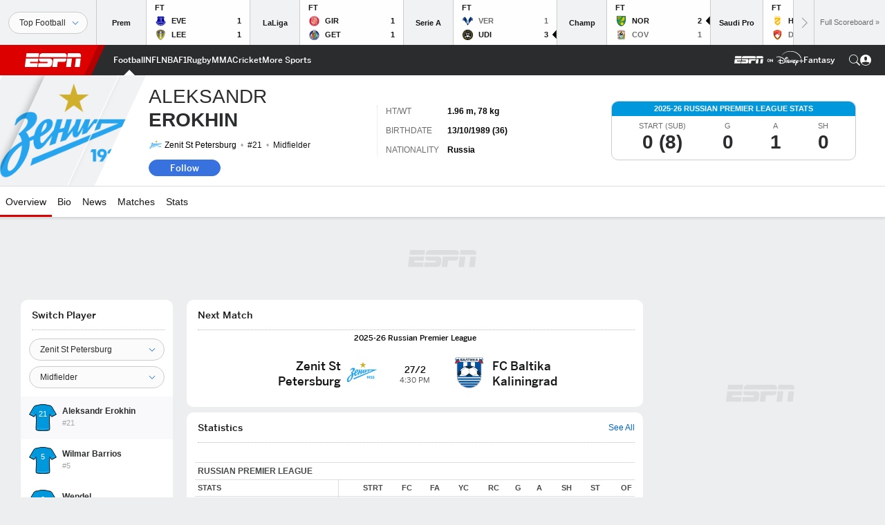

--- FILE ---
content_type: text/html; charset=utf-8
request_url: https://www.google.com/recaptcha/enterprise/anchor?ar=1&k=6LciB_gZAAAAAA_mwJ4G0XZ0BXWvLTt67V7YizXx&co=aHR0cHM6Ly9jZG4ucmVnaXN0ZXJkaXNuZXkuZ28uY29tOjQ0Mw..&hl=en&v=N67nZn4AqZkNcbeMu4prBgzg&size=invisible&anchor-ms=20000&execute-ms=30000&cb=9cghvc6khpdv
body_size: 48864
content:
<!DOCTYPE HTML><html dir="ltr" lang="en"><head><meta http-equiv="Content-Type" content="text/html; charset=UTF-8">
<meta http-equiv="X-UA-Compatible" content="IE=edge">
<title>reCAPTCHA</title>
<style type="text/css">
/* cyrillic-ext */
@font-face {
  font-family: 'Roboto';
  font-style: normal;
  font-weight: 400;
  font-stretch: 100%;
  src: url(//fonts.gstatic.com/s/roboto/v48/KFO7CnqEu92Fr1ME7kSn66aGLdTylUAMa3GUBHMdazTgWw.woff2) format('woff2');
  unicode-range: U+0460-052F, U+1C80-1C8A, U+20B4, U+2DE0-2DFF, U+A640-A69F, U+FE2E-FE2F;
}
/* cyrillic */
@font-face {
  font-family: 'Roboto';
  font-style: normal;
  font-weight: 400;
  font-stretch: 100%;
  src: url(//fonts.gstatic.com/s/roboto/v48/KFO7CnqEu92Fr1ME7kSn66aGLdTylUAMa3iUBHMdazTgWw.woff2) format('woff2');
  unicode-range: U+0301, U+0400-045F, U+0490-0491, U+04B0-04B1, U+2116;
}
/* greek-ext */
@font-face {
  font-family: 'Roboto';
  font-style: normal;
  font-weight: 400;
  font-stretch: 100%;
  src: url(//fonts.gstatic.com/s/roboto/v48/KFO7CnqEu92Fr1ME7kSn66aGLdTylUAMa3CUBHMdazTgWw.woff2) format('woff2');
  unicode-range: U+1F00-1FFF;
}
/* greek */
@font-face {
  font-family: 'Roboto';
  font-style: normal;
  font-weight: 400;
  font-stretch: 100%;
  src: url(//fonts.gstatic.com/s/roboto/v48/KFO7CnqEu92Fr1ME7kSn66aGLdTylUAMa3-UBHMdazTgWw.woff2) format('woff2');
  unicode-range: U+0370-0377, U+037A-037F, U+0384-038A, U+038C, U+038E-03A1, U+03A3-03FF;
}
/* math */
@font-face {
  font-family: 'Roboto';
  font-style: normal;
  font-weight: 400;
  font-stretch: 100%;
  src: url(//fonts.gstatic.com/s/roboto/v48/KFO7CnqEu92Fr1ME7kSn66aGLdTylUAMawCUBHMdazTgWw.woff2) format('woff2');
  unicode-range: U+0302-0303, U+0305, U+0307-0308, U+0310, U+0312, U+0315, U+031A, U+0326-0327, U+032C, U+032F-0330, U+0332-0333, U+0338, U+033A, U+0346, U+034D, U+0391-03A1, U+03A3-03A9, U+03B1-03C9, U+03D1, U+03D5-03D6, U+03F0-03F1, U+03F4-03F5, U+2016-2017, U+2034-2038, U+203C, U+2040, U+2043, U+2047, U+2050, U+2057, U+205F, U+2070-2071, U+2074-208E, U+2090-209C, U+20D0-20DC, U+20E1, U+20E5-20EF, U+2100-2112, U+2114-2115, U+2117-2121, U+2123-214F, U+2190, U+2192, U+2194-21AE, U+21B0-21E5, U+21F1-21F2, U+21F4-2211, U+2213-2214, U+2216-22FF, U+2308-230B, U+2310, U+2319, U+231C-2321, U+2336-237A, U+237C, U+2395, U+239B-23B7, U+23D0, U+23DC-23E1, U+2474-2475, U+25AF, U+25B3, U+25B7, U+25BD, U+25C1, U+25CA, U+25CC, U+25FB, U+266D-266F, U+27C0-27FF, U+2900-2AFF, U+2B0E-2B11, U+2B30-2B4C, U+2BFE, U+3030, U+FF5B, U+FF5D, U+1D400-1D7FF, U+1EE00-1EEFF;
}
/* symbols */
@font-face {
  font-family: 'Roboto';
  font-style: normal;
  font-weight: 400;
  font-stretch: 100%;
  src: url(//fonts.gstatic.com/s/roboto/v48/KFO7CnqEu92Fr1ME7kSn66aGLdTylUAMaxKUBHMdazTgWw.woff2) format('woff2');
  unicode-range: U+0001-000C, U+000E-001F, U+007F-009F, U+20DD-20E0, U+20E2-20E4, U+2150-218F, U+2190, U+2192, U+2194-2199, U+21AF, U+21E6-21F0, U+21F3, U+2218-2219, U+2299, U+22C4-22C6, U+2300-243F, U+2440-244A, U+2460-24FF, U+25A0-27BF, U+2800-28FF, U+2921-2922, U+2981, U+29BF, U+29EB, U+2B00-2BFF, U+4DC0-4DFF, U+FFF9-FFFB, U+10140-1018E, U+10190-1019C, U+101A0, U+101D0-101FD, U+102E0-102FB, U+10E60-10E7E, U+1D2C0-1D2D3, U+1D2E0-1D37F, U+1F000-1F0FF, U+1F100-1F1AD, U+1F1E6-1F1FF, U+1F30D-1F30F, U+1F315, U+1F31C, U+1F31E, U+1F320-1F32C, U+1F336, U+1F378, U+1F37D, U+1F382, U+1F393-1F39F, U+1F3A7-1F3A8, U+1F3AC-1F3AF, U+1F3C2, U+1F3C4-1F3C6, U+1F3CA-1F3CE, U+1F3D4-1F3E0, U+1F3ED, U+1F3F1-1F3F3, U+1F3F5-1F3F7, U+1F408, U+1F415, U+1F41F, U+1F426, U+1F43F, U+1F441-1F442, U+1F444, U+1F446-1F449, U+1F44C-1F44E, U+1F453, U+1F46A, U+1F47D, U+1F4A3, U+1F4B0, U+1F4B3, U+1F4B9, U+1F4BB, U+1F4BF, U+1F4C8-1F4CB, U+1F4D6, U+1F4DA, U+1F4DF, U+1F4E3-1F4E6, U+1F4EA-1F4ED, U+1F4F7, U+1F4F9-1F4FB, U+1F4FD-1F4FE, U+1F503, U+1F507-1F50B, U+1F50D, U+1F512-1F513, U+1F53E-1F54A, U+1F54F-1F5FA, U+1F610, U+1F650-1F67F, U+1F687, U+1F68D, U+1F691, U+1F694, U+1F698, U+1F6AD, U+1F6B2, U+1F6B9-1F6BA, U+1F6BC, U+1F6C6-1F6CF, U+1F6D3-1F6D7, U+1F6E0-1F6EA, U+1F6F0-1F6F3, U+1F6F7-1F6FC, U+1F700-1F7FF, U+1F800-1F80B, U+1F810-1F847, U+1F850-1F859, U+1F860-1F887, U+1F890-1F8AD, U+1F8B0-1F8BB, U+1F8C0-1F8C1, U+1F900-1F90B, U+1F93B, U+1F946, U+1F984, U+1F996, U+1F9E9, U+1FA00-1FA6F, U+1FA70-1FA7C, U+1FA80-1FA89, U+1FA8F-1FAC6, U+1FACE-1FADC, U+1FADF-1FAE9, U+1FAF0-1FAF8, U+1FB00-1FBFF;
}
/* vietnamese */
@font-face {
  font-family: 'Roboto';
  font-style: normal;
  font-weight: 400;
  font-stretch: 100%;
  src: url(//fonts.gstatic.com/s/roboto/v48/KFO7CnqEu92Fr1ME7kSn66aGLdTylUAMa3OUBHMdazTgWw.woff2) format('woff2');
  unicode-range: U+0102-0103, U+0110-0111, U+0128-0129, U+0168-0169, U+01A0-01A1, U+01AF-01B0, U+0300-0301, U+0303-0304, U+0308-0309, U+0323, U+0329, U+1EA0-1EF9, U+20AB;
}
/* latin-ext */
@font-face {
  font-family: 'Roboto';
  font-style: normal;
  font-weight: 400;
  font-stretch: 100%;
  src: url(//fonts.gstatic.com/s/roboto/v48/KFO7CnqEu92Fr1ME7kSn66aGLdTylUAMa3KUBHMdazTgWw.woff2) format('woff2');
  unicode-range: U+0100-02BA, U+02BD-02C5, U+02C7-02CC, U+02CE-02D7, U+02DD-02FF, U+0304, U+0308, U+0329, U+1D00-1DBF, U+1E00-1E9F, U+1EF2-1EFF, U+2020, U+20A0-20AB, U+20AD-20C0, U+2113, U+2C60-2C7F, U+A720-A7FF;
}
/* latin */
@font-face {
  font-family: 'Roboto';
  font-style: normal;
  font-weight: 400;
  font-stretch: 100%;
  src: url(//fonts.gstatic.com/s/roboto/v48/KFO7CnqEu92Fr1ME7kSn66aGLdTylUAMa3yUBHMdazQ.woff2) format('woff2');
  unicode-range: U+0000-00FF, U+0131, U+0152-0153, U+02BB-02BC, U+02C6, U+02DA, U+02DC, U+0304, U+0308, U+0329, U+2000-206F, U+20AC, U+2122, U+2191, U+2193, U+2212, U+2215, U+FEFF, U+FFFD;
}
/* cyrillic-ext */
@font-face {
  font-family: 'Roboto';
  font-style: normal;
  font-weight: 500;
  font-stretch: 100%;
  src: url(//fonts.gstatic.com/s/roboto/v48/KFO7CnqEu92Fr1ME7kSn66aGLdTylUAMa3GUBHMdazTgWw.woff2) format('woff2');
  unicode-range: U+0460-052F, U+1C80-1C8A, U+20B4, U+2DE0-2DFF, U+A640-A69F, U+FE2E-FE2F;
}
/* cyrillic */
@font-face {
  font-family: 'Roboto';
  font-style: normal;
  font-weight: 500;
  font-stretch: 100%;
  src: url(//fonts.gstatic.com/s/roboto/v48/KFO7CnqEu92Fr1ME7kSn66aGLdTylUAMa3iUBHMdazTgWw.woff2) format('woff2');
  unicode-range: U+0301, U+0400-045F, U+0490-0491, U+04B0-04B1, U+2116;
}
/* greek-ext */
@font-face {
  font-family: 'Roboto';
  font-style: normal;
  font-weight: 500;
  font-stretch: 100%;
  src: url(//fonts.gstatic.com/s/roboto/v48/KFO7CnqEu92Fr1ME7kSn66aGLdTylUAMa3CUBHMdazTgWw.woff2) format('woff2');
  unicode-range: U+1F00-1FFF;
}
/* greek */
@font-face {
  font-family: 'Roboto';
  font-style: normal;
  font-weight: 500;
  font-stretch: 100%;
  src: url(//fonts.gstatic.com/s/roboto/v48/KFO7CnqEu92Fr1ME7kSn66aGLdTylUAMa3-UBHMdazTgWw.woff2) format('woff2');
  unicode-range: U+0370-0377, U+037A-037F, U+0384-038A, U+038C, U+038E-03A1, U+03A3-03FF;
}
/* math */
@font-face {
  font-family: 'Roboto';
  font-style: normal;
  font-weight: 500;
  font-stretch: 100%;
  src: url(//fonts.gstatic.com/s/roboto/v48/KFO7CnqEu92Fr1ME7kSn66aGLdTylUAMawCUBHMdazTgWw.woff2) format('woff2');
  unicode-range: U+0302-0303, U+0305, U+0307-0308, U+0310, U+0312, U+0315, U+031A, U+0326-0327, U+032C, U+032F-0330, U+0332-0333, U+0338, U+033A, U+0346, U+034D, U+0391-03A1, U+03A3-03A9, U+03B1-03C9, U+03D1, U+03D5-03D6, U+03F0-03F1, U+03F4-03F5, U+2016-2017, U+2034-2038, U+203C, U+2040, U+2043, U+2047, U+2050, U+2057, U+205F, U+2070-2071, U+2074-208E, U+2090-209C, U+20D0-20DC, U+20E1, U+20E5-20EF, U+2100-2112, U+2114-2115, U+2117-2121, U+2123-214F, U+2190, U+2192, U+2194-21AE, U+21B0-21E5, U+21F1-21F2, U+21F4-2211, U+2213-2214, U+2216-22FF, U+2308-230B, U+2310, U+2319, U+231C-2321, U+2336-237A, U+237C, U+2395, U+239B-23B7, U+23D0, U+23DC-23E1, U+2474-2475, U+25AF, U+25B3, U+25B7, U+25BD, U+25C1, U+25CA, U+25CC, U+25FB, U+266D-266F, U+27C0-27FF, U+2900-2AFF, U+2B0E-2B11, U+2B30-2B4C, U+2BFE, U+3030, U+FF5B, U+FF5D, U+1D400-1D7FF, U+1EE00-1EEFF;
}
/* symbols */
@font-face {
  font-family: 'Roboto';
  font-style: normal;
  font-weight: 500;
  font-stretch: 100%;
  src: url(//fonts.gstatic.com/s/roboto/v48/KFO7CnqEu92Fr1ME7kSn66aGLdTylUAMaxKUBHMdazTgWw.woff2) format('woff2');
  unicode-range: U+0001-000C, U+000E-001F, U+007F-009F, U+20DD-20E0, U+20E2-20E4, U+2150-218F, U+2190, U+2192, U+2194-2199, U+21AF, U+21E6-21F0, U+21F3, U+2218-2219, U+2299, U+22C4-22C6, U+2300-243F, U+2440-244A, U+2460-24FF, U+25A0-27BF, U+2800-28FF, U+2921-2922, U+2981, U+29BF, U+29EB, U+2B00-2BFF, U+4DC0-4DFF, U+FFF9-FFFB, U+10140-1018E, U+10190-1019C, U+101A0, U+101D0-101FD, U+102E0-102FB, U+10E60-10E7E, U+1D2C0-1D2D3, U+1D2E0-1D37F, U+1F000-1F0FF, U+1F100-1F1AD, U+1F1E6-1F1FF, U+1F30D-1F30F, U+1F315, U+1F31C, U+1F31E, U+1F320-1F32C, U+1F336, U+1F378, U+1F37D, U+1F382, U+1F393-1F39F, U+1F3A7-1F3A8, U+1F3AC-1F3AF, U+1F3C2, U+1F3C4-1F3C6, U+1F3CA-1F3CE, U+1F3D4-1F3E0, U+1F3ED, U+1F3F1-1F3F3, U+1F3F5-1F3F7, U+1F408, U+1F415, U+1F41F, U+1F426, U+1F43F, U+1F441-1F442, U+1F444, U+1F446-1F449, U+1F44C-1F44E, U+1F453, U+1F46A, U+1F47D, U+1F4A3, U+1F4B0, U+1F4B3, U+1F4B9, U+1F4BB, U+1F4BF, U+1F4C8-1F4CB, U+1F4D6, U+1F4DA, U+1F4DF, U+1F4E3-1F4E6, U+1F4EA-1F4ED, U+1F4F7, U+1F4F9-1F4FB, U+1F4FD-1F4FE, U+1F503, U+1F507-1F50B, U+1F50D, U+1F512-1F513, U+1F53E-1F54A, U+1F54F-1F5FA, U+1F610, U+1F650-1F67F, U+1F687, U+1F68D, U+1F691, U+1F694, U+1F698, U+1F6AD, U+1F6B2, U+1F6B9-1F6BA, U+1F6BC, U+1F6C6-1F6CF, U+1F6D3-1F6D7, U+1F6E0-1F6EA, U+1F6F0-1F6F3, U+1F6F7-1F6FC, U+1F700-1F7FF, U+1F800-1F80B, U+1F810-1F847, U+1F850-1F859, U+1F860-1F887, U+1F890-1F8AD, U+1F8B0-1F8BB, U+1F8C0-1F8C1, U+1F900-1F90B, U+1F93B, U+1F946, U+1F984, U+1F996, U+1F9E9, U+1FA00-1FA6F, U+1FA70-1FA7C, U+1FA80-1FA89, U+1FA8F-1FAC6, U+1FACE-1FADC, U+1FADF-1FAE9, U+1FAF0-1FAF8, U+1FB00-1FBFF;
}
/* vietnamese */
@font-face {
  font-family: 'Roboto';
  font-style: normal;
  font-weight: 500;
  font-stretch: 100%;
  src: url(//fonts.gstatic.com/s/roboto/v48/KFO7CnqEu92Fr1ME7kSn66aGLdTylUAMa3OUBHMdazTgWw.woff2) format('woff2');
  unicode-range: U+0102-0103, U+0110-0111, U+0128-0129, U+0168-0169, U+01A0-01A1, U+01AF-01B0, U+0300-0301, U+0303-0304, U+0308-0309, U+0323, U+0329, U+1EA0-1EF9, U+20AB;
}
/* latin-ext */
@font-face {
  font-family: 'Roboto';
  font-style: normal;
  font-weight: 500;
  font-stretch: 100%;
  src: url(//fonts.gstatic.com/s/roboto/v48/KFO7CnqEu92Fr1ME7kSn66aGLdTylUAMa3KUBHMdazTgWw.woff2) format('woff2');
  unicode-range: U+0100-02BA, U+02BD-02C5, U+02C7-02CC, U+02CE-02D7, U+02DD-02FF, U+0304, U+0308, U+0329, U+1D00-1DBF, U+1E00-1E9F, U+1EF2-1EFF, U+2020, U+20A0-20AB, U+20AD-20C0, U+2113, U+2C60-2C7F, U+A720-A7FF;
}
/* latin */
@font-face {
  font-family: 'Roboto';
  font-style: normal;
  font-weight: 500;
  font-stretch: 100%;
  src: url(//fonts.gstatic.com/s/roboto/v48/KFO7CnqEu92Fr1ME7kSn66aGLdTylUAMa3yUBHMdazQ.woff2) format('woff2');
  unicode-range: U+0000-00FF, U+0131, U+0152-0153, U+02BB-02BC, U+02C6, U+02DA, U+02DC, U+0304, U+0308, U+0329, U+2000-206F, U+20AC, U+2122, U+2191, U+2193, U+2212, U+2215, U+FEFF, U+FFFD;
}
/* cyrillic-ext */
@font-face {
  font-family: 'Roboto';
  font-style: normal;
  font-weight: 900;
  font-stretch: 100%;
  src: url(//fonts.gstatic.com/s/roboto/v48/KFO7CnqEu92Fr1ME7kSn66aGLdTylUAMa3GUBHMdazTgWw.woff2) format('woff2');
  unicode-range: U+0460-052F, U+1C80-1C8A, U+20B4, U+2DE0-2DFF, U+A640-A69F, U+FE2E-FE2F;
}
/* cyrillic */
@font-face {
  font-family: 'Roboto';
  font-style: normal;
  font-weight: 900;
  font-stretch: 100%;
  src: url(//fonts.gstatic.com/s/roboto/v48/KFO7CnqEu92Fr1ME7kSn66aGLdTylUAMa3iUBHMdazTgWw.woff2) format('woff2');
  unicode-range: U+0301, U+0400-045F, U+0490-0491, U+04B0-04B1, U+2116;
}
/* greek-ext */
@font-face {
  font-family: 'Roboto';
  font-style: normal;
  font-weight: 900;
  font-stretch: 100%;
  src: url(//fonts.gstatic.com/s/roboto/v48/KFO7CnqEu92Fr1ME7kSn66aGLdTylUAMa3CUBHMdazTgWw.woff2) format('woff2');
  unicode-range: U+1F00-1FFF;
}
/* greek */
@font-face {
  font-family: 'Roboto';
  font-style: normal;
  font-weight: 900;
  font-stretch: 100%;
  src: url(//fonts.gstatic.com/s/roboto/v48/KFO7CnqEu92Fr1ME7kSn66aGLdTylUAMa3-UBHMdazTgWw.woff2) format('woff2');
  unicode-range: U+0370-0377, U+037A-037F, U+0384-038A, U+038C, U+038E-03A1, U+03A3-03FF;
}
/* math */
@font-face {
  font-family: 'Roboto';
  font-style: normal;
  font-weight: 900;
  font-stretch: 100%;
  src: url(//fonts.gstatic.com/s/roboto/v48/KFO7CnqEu92Fr1ME7kSn66aGLdTylUAMawCUBHMdazTgWw.woff2) format('woff2');
  unicode-range: U+0302-0303, U+0305, U+0307-0308, U+0310, U+0312, U+0315, U+031A, U+0326-0327, U+032C, U+032F-0330, U+0332-0333, U+0338, U+033A, U+0346, U+034D, U+0391-03A1, U+03A3-03A9, U+03B1-03C9, U+03D1, U+03D5-03D6, U+03F0-03F1, U+03F4-03F5, U+2016-2017, U+2034-2038, U+203C, U+2040, U+2043, U+2047, U+2050, U+2057, U+205F, U+2070-2071, U+2074-208E, U+2090-209C, U+20D0-20DC, U+20E1, U+20E5-20EF, U+2100-2112, U+2114-2115, U+2117-2121, U+2123-214F, U+2190, U+2192, U+2194-21AE, U+21B0-21E5, U+21F1-21F2, U+21F4-2211, U+2213-2214, U+2216-22FF, U+2308-230B, U+2310, U+2319, U+231C-2321, U+2336-237A, U+237C, U+2395, U+239B-23B7, U+23D0, U+23DC-23E1, U+2474-2475, U+25AF, U+25B3, U+25B7, U+25BD, U+25C1, U+25CA, U+25CC, U+25FB, U+266D-266F, U+27C0-27FF, U+2900-2AFF, U+2B0E-2B11, U+2B30-2B4C, U+2BFE, U+3030, U+FF5B, U+FF5D, U+1D400-1D7FF, U+1EE00-1EEFF;
}
/* symbols */
@font-face {
  font-family: 'Roboto';
  font-style: normal;
  font-weight: 900;
  font-stretch: 100%;
  src: url(//fonts.gstatic.com/s/roboto/v48/KFO7CnqEu92Fr1ME7kSn66aGLdTylUAMaxKUBHMdazTgWw.woff2) format('woff2');
  unicode-range: U+0001-000C, U+000E-001F, U+007F-009F, U+20DD-20E0, U+20E2-20E4, U+2150-218F, U+2190, U+2192, U+2194-2199, U+21AF, U+21E6-21F0, U+21F3, U+2218-2219, U+2299, U+22C4-22C6, U+2300-243F, U+2440-244A, U+2460-24FF, U+25A0-27BF, U+2800-28FF, U+2921-2922, U+2981, U+29BF, U+29EB, U+2B00-2BFF, U+4DC0-4DFF, U+FFF9-FFFB, U+10140-1018E, U+10190-1019C, U+101A0, U+101D0-101FD, U+102E0-102FB, U+10E60-10E7E, U+1D2C0-1D2D3, U+1D2E0-1D37F, U+1F000-1F0FF, U+1F100-1F1AD, U+1F1E6-1F1FF, U+1F30D-1F30F, U+1F315, U+1F31C, U+1F31E, U+1F320-1F32C, U+1F336, U+1F378, U+1F37D, U+1F382, U+1F393-1F39F, U+1F3A7-1F3A8, U+1F3AC-1F3AF, U+1F3C2, U+1F3C4-1F3C6, U+1F3CA-1F3CE, U+1F3D4-1F3E0, U+1F3ED, U+1F3F1-1F3F3, U+1F3F5-1F3F7, U+1F408, U+1F415, U+1F41F, U+1F426, U+1F43F, U+1F441-1F442, U+1F444, U+1F446-1F449, U+1F44C-1F44E, U+1F453, U+1F46A, U+1F47D, U+1F4A3, U+1F4B0, U+1F4B3, U+1F4B9, U+1F4BB, U+1F4BF, U+1F4C8-1F4CB, U+1F4D6, U+1F4DA, U+1F4DF, U+1F4E3-1F4E6, U+1F4EA-1F4ED, U+1F4F7, U+1F4F9-1F4FB, U+1F4FD-1F4FE, U+1F503, U+1F507-1F50B, U+1F50D, U+1F512-1F513, U+1F53E-1F54A, U+1F54F-1F5FA, U+1F610, U+1F650-1F67F, U+1F687, U+1F68D, U+1F691, U+1F694, U+1F698, U+1F6AD, U+1F6B2, U+1F6B9-1F6BA, U+1F6BC, U+1F6C6-1F6CF, U+1F6D3-1F6D7, U+1F6E0-1F6EA, U+1F6F0-1F6F3, U+1F6F7-1F6FC, U+1F700-1F7FF, U+1F800-1F80B, U+1F810-1F847, U+1F850-1F859, U+1F860-1F887, U+1F890-1F8AD, U+1F8B0-1F8BB, U+1F8C0-1F8C1, U+1F900-1F90B, U+1F93B, U+1F946, U+1F984, U+1F996, U+1F9E9, U+1FA00-1FA6F, U+1FA70-1FA7C, U+1FA80-1FA89, U+1FA8F-1FAC6, U+1FACE-1FADC, U+1FADF-1FAE9, U+1FAF0-1FAF8, U+1FB00-1FBFF;
}
/* vietnamese */
@font-face {
  font-family: 'Roboto';
  font-style: normal;
  font-weight: 900;
  font-stretch: 100%;
  src: url(//fonts.gstatic.com/s/roboto/v48/KFO7CnqEu92Fr1ME7kSn66aGLdTylUAMa3OUBHMdazTgWw.woff2) format('woff2');
  unicode-range: U+0102-0103, U+0110-0111, U+0128-0129, U+0168-0169, U+01A0-01A1, U+01AF-01B0, U+0300-0301, U+0303-0304, U+0308-0309, U+0323, U+0329, U+1EA0-1EF9, U+20AB;
}
/* latin-ext */
@font-face {
  font-family: 'Roboto';
  font-style: normal;
  font-weight: 900;
  font-stretch: 100%;
  src: url(//fonts.gstatic.com/s/roboto/v48/KFO7CnqEu92Fr1ME7kSn66aGLdTylUAMa3KUBHMdazTgWw.woff2) format('woff2');
  unicode-range: U+0100-02BA, U+02BD-02C5, U+02C7-02CC, U+02CE-02D7, U+02DD-02FF, U+0304, U+0308, U+0329, U+1D00-1DBF, U+1E00-1E9F, U+1EF2-1EFF, U+2020, U+20A0-20AB, U+20AD-20C0, U+2113, U+2C60-2C7F, U+A720-A7FF;
}
/* latin */
@font-face {
  font-family: 'Roboto';
  font-style: normal;
  font-weight: 900;
  font-stretch: 100%;
  src: url(//fonts.gstatic.com/s/roboto/v48/KFO7CnqEu92Fr1ME7kSn66aGLdTylUAMa3yUBHMdazQ.woff2) format('woff2');
  unicode-range: U+0000-00FF, U+0131, U+0152-0153, U+02BB-02BC, U+02C6, U+02DA, U+02DC, U+0304, U+0308, U+0329, U+2000-206F, U+20AC, U+2122, U+2191, U+2193, U+2212, U+2215, U+FEFF, U+FFFD;
}

</style>
<link rel="stylesheet" type="text/css" href="https://www.gstatic.com/recaptcha/releases/N67nZn4AqZkNcbeMu4prBgzg/styles__ltr.css">
<script nonce="nbgfaEK9Z98cz4SP1wrgCg" type="text/javascript">window['__recaptcha_api'] = 'https://www.google.com/recaptcha/enterprise/';</script>
<script type="text/javascript" src="https://www.gstatic.com/recaptcha/releases/N67nZn4AqZkNcbeMu4prBgzg/recaptcha__en.js" nonce="nbgfaEK9Z98cz4SP1wrgCg">
      
    </script></head>
<body><div id="rc-anchor-alert" class="rc-anchor-alert"></div>
<input type="hidden" id="recaptcha-token" value="[base64]">
<script type="text/javascript" nonce="nbgfaEK9Z98cz4SP1wrgCg">
      recaptcha.anchor.Main.init("[\x22ainput\x22,[\x22bgdata\x22,\x22\x22,\[base64]/[base64]/[base64]/[base64]/[base64]/UltsKytdPUU6KEU8MjA0OD9SW2wrK109RT4+NnwxOTI6KChFJjY0NTEyKT09NTUyOTYmJk0rMTxjLmxlbmd0aCYmKGMuY2hhckNvZGVBdChNKzEpJjY0NTEyKT09NTYzMjA/[base64]/[base64]/[base64]/[base64]/[base64]/[base64]/[base64]\x22,\[base64]\x22,\x22GMKYwrbDpcOcwpfDu8ONKzfCjMK3VwzCuMOkwpdSwpTDnsKYwpxgQsOJwpNQwrkawpPDjHEew5Z2TsOkwqwVMsO+w67CscOWw6UnwrjDmMO2ZMKEw4tewrPCpSMMCcOFw4AOw4nCtnXCt13DtTkqwo9PYU/CrmrDpSA6wqLDjsOrQhpyw5dUNknCqMOFw5rClz/DtifDrA/CmsO1wq9tw64Mw7PClmbCucKCdcKNw4EeXFlQw681woROX1hVfcKMw7d2wrzDqh4TwoDCq0fCoUzCrFFfwpXCqsKEw6fCtgMMwop8w7xWBMOdwq3CgMOcwoTCscKtcl0IwoDChsKofQnDjMO/w4Eqw6DDuMKUw7xibkfDs8KlIwHCncK0wq50SQZPw7NvPsOnw5DCrsO4H1QKwoQRdsObwq1tCQV6w6ZpVk3DssKpaiXDhmMbScOLwrrCiMOHw53DqMObw6Nsw5nDrMK2woxCw57Dv8Ozwo7Ct8O/Rhgyw4bCkMOxw7rDvTwfHBdww5/DpsOuBH/DilXDoMO4d3nCvcOTWcKywrvDt8Oyw4HCgsKZwrl9w5MtwqJkw5zDtmvCl3DDon/DicKJw5PDtgRlwqZ7U8KjKsKxMcOqwpPCpsK3acKwwqNPK35JJ8KjP8Oow7IbwrZhV8KlwrAIWDVSw6B1RsKkwr0Kw4XDpU1xfBPDs8OFwrHCs8O3Py7CisONwpUrwrEWw55AN8OzR3dSA8OqdcKgOsOgMxrCk1Ehw4PDkFoRw4BgwrYaw7DCilo4PcO2wrDDkFgBw5/CnEzCscKWCH3DocOjKUh1fUcBJ8KPwqfDpUTCjcO2w53Dm2/DmcOicRfDhwB2wrN/w75XwoLCjsKcwqYwBMKFewfCgj/CghbChhDDoncrw4/DrMKiJCIgw70ZbMOAwp40c8O9b3h3f8OwM8OVd8OgwoDCjEDCkEg+K8OOJRjCmcK6wobDr052wqptGMO4I8OPw7XDkQB8w4PDsm5Ww43CuMKiwqDDg8OUwq3CjV3DsDZXw7LCqRHCs8KDKFgRw6TDrsKLLkLCt8KZw5UmI1rDrkTChMKhwqLCqAE/wqPCiDbCusOhw68gwoAXw7rDgA0OI8Klw6jDn1kjC8OPY8KvOR7DosKWVjzCq8Kdw7M7wqUkIxHCjMObwrMvdMOhwr4vQsOdVcOgF8O4PSZnw5EFwpFkw4vDl2vDizvCosOPwpjCv8KhOsK4w7/CphnDrcOWQcOXXmUrGwUwJMKRwrPCuBwJw4HChknCoAXCght/wobDv8KCw6dQCGstw7DCvkHDnMK1HFw+w45Uf8KRw7EmwrJxw6XDlFHDgHJcw4UzwpkDw5XDj8OFwq/Dl8KOw40NKcKCw5HCmz7DisO8R0PCtVbCn8O9ET3CucK5al3CuMOtwp06MDoWwp7DknA7XsOXScOSwovChSPCmcKcc8Oywp/DvRlnCTHCiRvDqMKgwo1CwqjCh8OQwqLDvwDDiMKcw5TCkBQ3wq3CgwvDk8KHMBkNCRPDgcOMdgTDoMKTwrcVw5nCjkoxw75sw67CrgrDpcOTw4rCl8OmIcOjBMOrB8OyLcOKw65/cMOdw7zDhmFBWcOuIMKDd8OmH8OhBSnCgMK+wpMKUALCvzzDtsKLwpXDijYOwpVnwrHDsi7CqUB0wpHDjcKywqnDu212w4lxIsKgbsODwr1jfsK5HmAxw7PCrwzDqMK0wotrD8O4CCsWwqMEwp9UJhLDsAkuwowHw7Ziw7/CmlnCmlx9w5HDpCkHVizCiVZuwofCrnDDiFXDusKDTGAow4vCgBrClhfCpcKFw5/[base64]/[base64]/DjcOETEVxw63DrMKmwpjDn8OIDEEKwr8Nw5vDtyBmEybDpzDDocKUwpXCshheLMKNHMKTwqPDvG/DsHbCusKzPHgLw7VuO1LDnsOTdsONw7fDsWbCpcK8w7AMe1Egw6zCrMO9wpEbw7TDokPDoAHDn08dw6zDqsKMw7/DlsKdwqrChS0Cwr8XS8OFMW7CmibDvEkEwoB3OXoBVsKxwpdIXk4eflvCjwLCg8O5Z8KfbD3CjT8sw7FLw6TChn9gw50IRS/ChMKZwo5xw7rCocK5fFsYwqvCtsKHw7JWGMOTw5xlw7PDqMO6wrcgw7d0w5LCqMOAWznDoCbCscOYRU94wo9pA07DisKYBsKLw6tXw7ltw6/DtcKdw713woXCjsOqw5LCpUxSTA3CrsK0wrvDhltIw6BbwoHChnF0wr3Cl0TDhMKSw4pFw7/Dn8OCwp8wUsOqD8Ofwo7DjsKOwodAfUUZw5Jzw47CrgnCqjAnUhIyGErCkMKyU8KWwodxI8OYfcKiYQpadcKrJjMVwrxJw78mT8KcecOewrzCi1XCsykEMsKFwp/[base64]/CksKowrUYYUvDuMOrwpjCucKDwoRGwoXDjSssXEjDqwrCuH47djrDjBwGwqvCi1wMWcOHUWUPWsOdwobDhMOiw6jDnVwXH8OhDcKmA8Oyw6UDF8KdOMKBwqzDvn7CicO/[base64]/[base64]/DkR3Dq8KtOCPCucKkw6zCn8KeKGFaAicvE8OKw4tRNxnCoyFgw6PDrBpQwpYyw4fDqMO2OMKkw63CvsKDX1LCmMORWsKbwqdBw7DChcKuOzrDtUEhwpvDuHArFsKhbUcwwpXDjsOwwo/Dt8KwACnCvhsIdsK6UMKCN8OAw4xyWCvDusOOw5LDmcOKwqPCtMK0w60AMsKjwrvDssOtZCHCu8KWc8O/w6p+woXCksKtwqxlH8ORRMKrwp40wrDCvsKIV3jCuMKTw53DoTEvwrEYZcKww6IyRVPCncK8IGp/w43CkVZowo/DqHXCuErClRjCoHptwqnDr8K8w5XCksOhwqEyYcOsesOJS8OHSETCvsOodBRBw47Chm9rwodAOg08YxESw5HDlcOmwrzDmsOowqVIw4RIUwEKw5tuMQrDiMOiwpbDr8ONw4nDsgrCrR0Sw7rDoMOLKcOJOizDr0XCmn/Ch8KEGCU1bTbColfDhMO2woFNTQ5Ow5TDuz0EVlHCln/[base64]/[base64]/Dm8OMw5vCukpYJcODw5XDssKmQsOuHcOTBxs6w78Vw4fCjsKnw47CjcO1LMOvwqtGwqcuTsO7wobCu2ZBbMOtP8OowpdQPXbDmg/[base64]/Dr37Dkg7DssOew6xfL1DDgm9jG8OjwqAZwonCqcOvwrw9w70kJ8OEYcKPwrlGHcOPwpHCkcKMw4U7w7F1wq48wrYLOMObwppGP2/CrlUdw7PDsyTCosOVwpMoMGLCpHxiwo9gwqEzHcONYsOIwq0jw5Ryw55Jwo5gVGDDjyLCqQ/[base64]/UmFlw586w4TClHXDmWXCisKRwooeGFTDvVDDtMKTSMO1fcOQYsO7SQXDnH1EwqZ6bcOqFjYjchBXwofDgcKTS0HCnMOmw6XDucKXU1EXAhbDocOvQsKDXCIHNHxBwoTCpCx1w7XCuMOnBQkGw4XCtcK1woFMw6wCw6/CqEZqw6AtTC1Ew47DusKAwq3CjUXDmQ1vesK/[base64]/DvF1xw50XcMOyEMKWNh8QwpF2IcOXw6/CjcO8EMOZGsO4wo1/MRrCj8KSEcOYR8O1Jmcfwo1Hw7ohQ8O5woXCp8OnwoRxEMKxZjcbw6c+w6fCpVTDusK/w6YSwrrCt8KKC8OjXMKfYz8Nw71ddHXDjsOADxVHwqPClMOWZ8ORAU/CnXTCvi0PXMKWQMODR8OxVMOlVMKXYsKzw7zCjk7DjVLDhcORQVzChnHCg8KYR8O9wpPDnsOQw4Vww5LCgD4OJV7DqcKJw5DCm2rDmsKcwoo3EsOMNsK1VsKIw7NGw5PDqFTCqwfDpXXCnh3Dvz/CpcOgwo5YwqfDjsOew6EUwpZnw7tswpApw5XCk8OVUCfDiAjCsRjCv8ONYcO/a8KhL8ObQcOSIsK0aTVXZFLCgsKJJ8KDwrUPIAwdPsOhwrtZLMOlPcKGIcK7wo/DgsOVwpAtVsO8Hz3CjRjCphLCnDvCrRRbwo8OGn0MYsO5wpfDi1HChScRw5rDt3fDpMOGKMK7w7Jaw5zDlMKbw6ROwpfCssK8wo9Fw7RGw5XDj8OGw6/DgAzDo0TDmMKlKDbDj8KbUcOLw7LCjEbDo8Obw4d1cMO/w5wLDMKabcKPwr5LNsKWw5DCiMO2VinDq2rCoAVrwogNdUpsBTnDtjnCl8OtBgUUw7BPwph5w4XCuMKhw7UGW8KNw7hVw6cpwo3Cn0zDozfCkMOrwqbDmwzDncOMw4/ClXDCgcKpU8OlKQjCk2nClH/DkMKRMnwYw4jDv8OOw5cfCwUZw5DDhWXDuMOacxzCtcKFw7XCksKnw6jCs8KhwohLwpbCgETDhSvChWPCrsKTMkvCkcO/CMOKE8ONPwc2woHCtWnCg1BLw4zDlMKkwoRRL8K7GCBoIsKLw5s+wpzCucOfB8KUdy8mwrrDn13Cq2Q5KybDisOrwpF6woBzwrLCglTCjsOAfsKdwqAGa8OKGsKSwqPDsH9hZ8KBRW/CtFLDpDEzScO/w6nDt3ondsKFw71vK8OSWR3Cv8KYHMO3f8O9LQrCi8OVMsOkP1MPXmrDsMKOA8KpwpN7I21ww4chWsKkw73DgcOeNMKlwoZ+c3fDhk/Cgkt/A8KIAMKKw4PDgSXDiMK2TMO7BmDDp8OWHEITfjHChCnDicOXw6rDqQrCg0Nlw7dnfgADAnVATMKewq/DlBLCvDvDk8O+w4cMwp18wogcOMK9b8ORwrg8CzVOeVzDsAk+XsOaw5FWwpPCkMK6UsKtwonDhMOHwoHCtsKoBcKtwpsND8OPwo3DucO2woDDqcK6w5cGWMOdaMOgw7zClsKIw7VEw4/Du8Olakk7NzACwrR7ZlQow5sbw50hQ3jCvMKsw6NiwpMCZT/Cm8O+aA7ChTkywrPCg8O6Qi/Dpz0zwq7DosK+w7TDuMKTw5UiwqdWEhEEccKnw7vDjzzCqkBMcAbDosOiXsOdwrPDkcKowrXDvMKGw4jCtwlawoAGHsKIRMKew7vCq2MWw6UiEcKsdsOZwozDncO2w5tNMsK1wqQ9GMKNdSJxw4jClcODwoHCig8+UVpqSsO1wp3DpiVXw4snSsOOwo8/Q8Khw5vDlEpmwo0VwodXwqAKw4jCiRzCpcKSOyjComzDnsOZLWTCrMKGZB/ChMOBeVwow7DCt33DpsKKVsKZWkvCusKRw4PDusKwwqrDgXECXXZGQ8KGGnFowqF/UsO+wppHB2piw4vCizQjATxbw5zDgMKgGMOZw6diw5tuw7kdwpjDhHxJNjNzBhRpJk/Cj8O3WQ8PLRbDiGnDmAHCn8KJZFtNOlcyO8KYwprDomFdJAYPw4/Cu8OFZsO3w78oY8OkMwZNM1bCrMKMIRrCrSNHZ8KowqTCncKBNsKiBcOKCSHDqsOCwoXDsCfDtXhNYMKhwrvDn8O6w5Jmw64Iw7XCgG/[base64]/Dg8KzJhvDvcKYQlDCjw8AbcKLS1TDhMKJwqLDuhgSd8KkP8OuwoYMwojCrcOCZjQdwqPCm8OCwqkpLgvDj8K0w7Zjw4nCmMOxDsOKUiR6wo3Cl8Orw61SwrbCnFvDmzUVW8K4wqh7MjMlWsKjcMOSw43DtsKhw6PDqMKdw6RwwpfCicOcH8OfIMODdQDCgMO/wrxkwpUNwpABaV3CszvChBxxGcOsCHfDi8OOGMOEYlzDgsKYQ8ORWEXDqMOtexrDlx7DsMO4GMKTHi7DlMK0T0ExdntedsOoN3gcw6BaBsKXwqRHwo/Ch1Aqw67CgsK0w6HCt8KCTsKaKxR4PkktSTrCvcODIEZXUsKhXXLClcK/w4rDg0EKw5DCt8OxdyEcw6wnMsKQW8KqQzLCksKBwqApN3HDhsOLFsKSwo1gwprDuDHDokHCjANNw48swqPDksOrwqMUN0fDkcO9wofCvDxXw6PDucKzX8KHw5TDihbDicO8woDCkcOmwrnCksODw6jDjwjDusKsw6oxP2F/wp7DvcKXw6rCjANlC3fCpyFgHcK+L8K5w43Dl8KswrZkwqVIL8ORSjbCmTnCsAPCnsKzCsK1w6ZtMsK6RMOgwoHCmcOcNMO0S8KQw5rCqWkMLsKRMBDCkG/[base64]/Cp0LDucKewqVlfELCoh7DjHvCvyfDmMO7wp5ywoHCjnolP8K7cFvDhRVxBTXCvTTDmMOLw6bCosOEw4TDohPCvWQSW8K4wp/CiMO3QcK3w75vw5PDiMKWwq5xwr1Lw7Z2EMOhw6xDeMO9w7ILw70yOMKvw5xpwp/Ciwppw57DscKLdijCvGV6aAfCvMOmPsOLwpzCucKbwq1VBCzDn8Osw4PDisKqf8KnclLDsWoWw4Rkw6HDlMOMwrrDpcOVUMKUw4UswqYnwpjDvcO8W2MyQHF+w5V4wqAMw7LChcOGwo/[base64]/CvxXDvcKow5sWwoFOw5XDjmLCvsO2wpzDncOXdzErw5bCihnCpsOyAXfDhcO/[base64]/RykiHjIvAMKQOcKoBcKnwrBKRnfCsXHCt1XDmsOsw4JZYBfDqsO7woHCvcOIwrbCoMOSw7laXcKcMQkxwpnCiMOnSAjCtQFSZcKuB2jDuMKQwoNcFsKrwrpew57DmMOXOhcsw7XCuMKpIXdtw5fDix3DvE/DqsKCL8OHJyUxw5vDoTzDjATDtxZaw7MKaMOHwrTDgTRbwqp/wpV3RMOuw4UoHyrCvQLDm8KkwohlIsKVwpdEw6tnwpRAw4gJwp0Qwp3DjsKcT13DiHRDw4BrwozDsVvCjmInw7kZw7xBwqFzwqXDg39+csKueMKswr7Do8OMwrZGwq/DiMKxwq7Dn3cywp4Nw6DDqhPCm0/DjFTCimbClcKow5nDv8OISVYZwqlhwoPDiFDDnMKMwrXCjwABJEzDucOhTHUfKsKkZgg+wr3DuRnCv8OWFSXDusOodsO1wonCvMK8wpXDn8KEw6jDlkJ/w70DF8Kpw5BEwoF1wpnCmSbDjsOaUifCmcOVa1zDqsOmUSFRIMOWccKtwq/[base64]/ChsOtwpnCosOpT8OxwrvDmXnCi23DnDNmw7vCjUTDt8KWQSUKSsKjw67DthF9Zx3DsMOIKcKwwrHDshHDuMOQFcOUN2NMFcO0VMO8QiYyTsOLI8KTwpvCpcK/wovDpS8Xw49xw5rDpsKLDsKqU8KiM8OOCsOnecK9w7zDvGbCh1TDq3R5HsKMw4LCrcOiwo/DjcKFVsKZwrDDgksFCDXCpSbDg0BsDcKQw5DDrCrDrVhsGMO3w7hAwr1qRALCrko/QsKVwoPCrcOMw6poUMKRKMKIw7JKwocCwonDrsOfwpUlZHDCo8K6wrsKwoEAG8K/YcO7w7/CsglhQ8OdGMKKw5DDvsORbANmw5TDpSzDnyzCtSN3FGsIVB3DjcOaHRETwqfChW/CoGTCmcKWwoXDr8KqXy3CvBvCnBtNTnLCgXbDhQHChMOKCAvDp8KAw6bDuXJXwpdFw5TCoD/Ct8KpRcOPw7jDvcK5wqPClS1Pwr/DpglOw4DDtcOuwoLCoR5OwqHCiWHCpcKDLMKnw4DCg0EHwr5GeX3CusKxwqMMwr9vWWhfw57DuW1EwpRMwqPDkgwPHBhww7sbwpzCvX0YwqsJw6jDrQvCgcOfGsKpw4/[base64]/wrfCqDfDmlzCjGnCgWLDklXDoMOTwo0dK8OvS2cWI8KwZ8KPQTdVOTfCoCzDqsKPwoDCszNxwqE4VWU9w4kPwqtPwqHCnT7CqlZAw78LQmjDhMKmw43Cg8OwGEhcecOKQCQXwq1iNMK0RcOoI8KWw7Z5wpvDicKfw5YAw6llRcOVw6rDoVPDhi5Kw4PClsOoF8K/wohEL2nDlkPDrcKQGcKvNcKyMUXCn3U4HcKNwrnCucOgw5RBwq/Cs8KeYMO+BF9bF8K+FyJIRF7CncOCw4IqwrfCqxnDr8OdJMKIwoQ0GcK9w7bCn8OBdg/Dnh7CtsKkQsKTwpPCoBvDvzciPsKTIsKZwqnDuGHDt8K2wofChsKpwqULCx7ClcOuJEMcMcKvwp8bw5Q8wo/CgQt1wqYdwqzCrSRmT1kwMHzDhMOKd8K/XCBSw6NmQ8OgwqQDRMKFwpY3w47DjVkka8OZDH5UMMOHSETCs2rClcODTgjDl0UZw6xjeiNCw7nDrEvDr3dIChM2w4/DuWh2w7d+w5JLw5A4C8KAw4/[base64]/GcKRS07Cugldwr4nwonCkjTDicOaw5t6w5wUw5hYWTfDjMOIwoFkAUdTw4DDsTbCucORH8OlY8O0wq3Cjh5jFg1/fGnCi1rCg3zDq0vDn3cNeCoVd8KYGRfCnWPCr0PDusKQw4TDosOSd8KtwoAHYcOOacOXw47CgkDCiU9YeMKjw6YCICJnekw0YMObbGLDhcO1w7kAwocKw6VNew3DhSPDksOvwo3CuwU1w5fCnAEmwofCizLDsSIYYBHDvMKGw4LCicKawpEjw7rDmx/[base64]/[base64]/w4jComPDrsK2woFLfsKmw5tDB8OafA/CjCN/[base64]/[base64]/w6TDm1vCq8OeecK3wr3DgMKDXsO0Y3IzEsOXwonDkwPDg8OuRsKIw7VqwokTw6bDpcOvw7zDvmTCnMK8acK9wrTDvsKXM8K0w44Tw4g1w4dtEMKowqBqwpc2dwnCrnHDocKafcO9w5rDomDCjRUPSVHCvMOXw5zDq8KNw7HCvcOIw5jDtxXChxYdwrR/wpbDq8KcwoTCpsOfwrDDkFDDjcOpeXhfQxNdw4DDmT/Dr8KiUsO1X8OFw6XCnsOvDcO+w4bCg2XDn8OdbsOxABXDvUo/wqtuw4dSR8OzwpDDoxM6woNoFz4ww4XCmnHDpsK/ccOFw5nDmR0CUSXDuRhKUUvDpl1/w70sM8KfwqxrScKFwrEOwq0QI8K9J8KJw7DDp8OJwrZRIU3DonTCuUgpfXIjw6Q9wqrCtcKzw5cgNsOjw4zCqwjCoDTDjH7CgsK2wpp5wojDhcOEMMOSacKNwpMTwqA/[base64]/CkMK1csKFJDzCpTBIwp7CkMKqw6suHwFwwofDucOwdQlhwq/DoMK+YMO1w6fDsFJ7Yk7CnMOsasK+w6/[base64]/d8KYOMKSbcOZw6kIworCvsKUw4fDucO4w7rDscOOSgkqw6MlSMOxAxXDqcKzZ1/DlmEzUMK2FMKbKsKKw4Jiw6E6w4Vdw7JgPFMMXRXCr3EywrPDosK4UgnDlUbDrsOswpNDwpfDngrDqMOBDcOFYQU4XcOJdcOwbhrDv3vCtWZGOcKTw7fDp8Kiwo7DryHDgMOnw7bDgmfCtQ5vwqY2wrg1wqtqw7zDgcK2w4/[base64]/Cv1nCtcK0wqsPZBjDsn9PwoLCj8KMwp7DisKsw57DjsOTw7cww47CrTDCgcKKScOcwqVLwoYCw5UPUMKEaUfDvk9Hw4LDvsOOc3HCnR9qwrgHNcODw4vDpRDCjcK4V1nCuMKAbm3Do8OSPRDCnGzDjEgdR8KGw4ohw6nDvw7CrMKEwqPDvcKNNcODwqxzw5/Dr8OEwrtbw7vCrMK0asOFw4tPdMOhflx5w73CmsK7wp0GOkDDjk3CgS0BWwFAw77Cm8OmwprCscKzVcKXw4TDt0t8FMKcwrJ4wqDCqMK0Yj/Cp8KIw6zCowMKwrnCiFgvwokdGsO6wroFKsKcRcK2EcOBEsOFw4HDlB/[base64]/DrsKlw6pXw7XDtsOfwqx5J8OfwoRDw4DDmcOwL0rCuSXCjcOlwr9WCSvCv8ONZj7CgMOhE8Ofbh0VVMKawqLCrcKCaFTCi8OAwp9uVF7Dp8OqKSPCl8K+VyPDnsKTwohlwrPDoWDDsgF9w5s/[base64]/CpU7CnsKtw4tvL23DgMK/azszwr7Dn8KAw7DDsBV/[base64]/[base64]/[base64]/[base64]/CvSYMw4cBwqpcIcKDwrhgI8Opw7FcLcOrw5IPeWUibVEhw4jCvFEZf37Dl2YKEMOWUBUrek1DLjlDFMORw4nCqcOZw6NSw78kY8OlZ8OowpwCwqbDr8K8bTJxMnrDsMOFwpMJWMO3wqTDm2prw7/CozzDlsKpDsOWw6VlBUYMKCdwwpRCfhXDq8KmD8OTW8KjQsKrwrTDoMOmeFFSDSzCp8OPTCzDmn/Dmy44w5NtPcO+wrtzw4XCs2pPw77DmsKwwrJGEcKrwp3DmXfDmsK8wrxsDioHwpTDlcO8w7nCljkrE0lFNkXChcKdwoPCgsOywrd6w7J2w4TCt8Ohw5V7aU3CkE/DvSp/a0zDncKMPsKeLWBcw5PDpE4Sei/[base64]/Dj8OifsO0w4vCk8Kewo7ClW/DkcO/w5BhJMO+VsOSZCHCgDbCvcKNOVfCkMKkEsK8JGvDqMO+JwI9w7vDqsK0L8O0MGzDqTvDsMKew4vDgWExIXMtwpUywr41wonCtwXCv8K+wozCggFTOkAJwq81VQE0diLDg8OaNcK0IWpIGh7DosKQI3/Dl8OMagTDhsOvIsKzwq8uwroOagbDv8OQwpfCuMKTw77DqsOqw7/CucOjwqPCmcKQbcOIa1PDt23CksKQHcOswqgYUClVJzjDuxMcQGDCjjUdw6o6PHNsKsKlwrHDgMOlwrzCjzbDqTjCrFVjTsOldMK3wot8D2fCon1bw4d4wqDCvSFywo/CiTLDnVZbQhTDgX7DljRSw58hf8KRb8KOBWPDjMOUwrnCv8K/wqTDk8O8K8K3QMOnw5k4wrHDs8KWwpU+wp/DrMKIV3jCqwoUwozDkRbCgVDCi8KkwqQJwqvCoUnCuQRfM8OXw7fChcO1HwHCkcOSwp4Tw5LDlAvCuMOYfsORwrXDnMKuwr0QH8KOBMOSw6bDuBjCosOjwr3CgnTDhjoiJMOmS8K8c8K9wpIcwpPDoyURGMO3woPCinQ/UcOgwpXDpMOSCsKfw4bDlMOkw7FraFNvwpcVKMKTw4HDmjkdwrvDjGXCnxrCvMKew5gNT8KYwpBVED9uw6/[base64]/DlD5+DSoKB8O8bWYJwqBKfwB9QH3DtV04wrLDg8Kfw4J0EyXDu3IJwqgyw5/[base64]/CocK7WMK6wpInP29Tw5snw695wp44U1PCjcOOZSLDkj4YAcKfw77DphxbT1HChA3Cq8K3woUuwqEDKT5dfMKGwppQwqRaw4N+K1saTcK0wqBPw6/DkcOLLsOWXkx6ccKvYhNmawbDgcOPIcO2FcO1RcKow4nCucOxwrsyw5Ajw4DCiEoFX2R5woTDvMO5wq0Kw5czVz4CwonDqBbDssOzP0jCpsOvwrPCsQjCpSPChMKOFcKfHsOXRsOwwqYPw5gJD17DlsKAcMOQTwJsacK6eMK1wr/CqMOAw51hQD/[base64]/CmDLDnMKicUPDhMORWi8kDMKxwo48G1fChALCkhDDssKsFVbCr8OJw70FCyodCHvDuAPCl8OdVDxMwrJwATTDhcKfwpFCw4kcW8KLw7Mkwr3ChMO0w6ocKhpaZhfCnMKLCRbClsKCw5XCv8KUw5gff8O0KCoBaF/DrsKIwr1THyDCm8KYwokERDhjwpQoNUfDuxfCrUEfw5jDjnbCucKcE8Kaw4kQw4ACQR0kTTRiw6zDsRFEw6bCuADCsQZkRWjCuMOvbB/[base64]/CqU/CmlNJdULCn3HDocK8KR/[base64]/DoH/CpcKZw5PCgn5jacKiw6/Cu8OLYcOowrx9wo3DmMOfQcKOaMO6w6jDmcOZIEoBwooNCcKaI8Oew5nDm8K/FBcnRsKMMsOqw4k1w6nDpMOke8O/[base64]/CuXzDqsOnT8OUSDlPE1nCisKWwrhEw4d7w7dmw6PDpcOtUMK/csKcwo9SaCFvVcOifCg3wrUeHU8HwoxGwodCcCpAIAVXwoDDmCjDt1DDpsO8woM/w4DCuxXDhcO5UkLDtVxKwr/Cozg6RRjDrTdjw47Dk0w6wrLCm8O/w73DvRvCqmzChn96PBs0w5/CsDgFwqXCusOgwpzCqHsLwok8PyDCpyxEwoTDl8OtDx/CkMOyQFPCgRTCnMOdw7vCssKAwrPDp8OKdGHChMOqEhMwGMK2woHDtR4+eloMWcKLLsKcQi7CimbCksOTeT/[base64]/[base64]/DolrCgcOQwqVmw7TDocOlP8OQwp80wo3CmQlIwqfDhFnCmylCw4R6w7MTYsKASsOxWMOXwr85w4nCnnRRwpjDizZgw48ow79DCcKUw6wiP8OFAcK3wodfBsK1PS7ChVvClsOAw7w/GcOjwq7DrlLDmsK/SsOQOMK5wqQFER9gwqFwwpbClcO/[base64]/Cp081UGTClVvCoMOXw4TDuG3CvMOgUj3CmsKnWEzDqsO6w4gFc8Ogw4DCm2vDncObMsKqXMOIw4bDiUHCmMORWcO1w73CiwJZwpYNQcO7wpXDhV0uwpwgwq3CuUrDtREFw4PCiTTDpg4RFsOwNAzCl0hZI8KLP185DMKQDsOFa1PCgRzDgsOkSV17w4pawqAAOMK/[base64]/wq4uacOjKMKNIcO1B23CnVzCjSzCkMOlPV3ChMK0enfDl8O5E8KrZ8OAHsOcwr7CnizDusOOwpgSHsKKbsOFFWYEeMOew7PCncKSw5wDwqLDmT3CnsOHNg/DvcKaelFAwrTDg8KgwoIkwpzCkB7CncORw61owqTCvcKfFMKaw5Mna0AKAGDDgMK2PsKPwrHCsG/DusKJwqLDocK+wrzDk28KKzzCnibCn3JCKiRcwqAPecKCMXlnw53Doj3CtFHCocO9HMKjw6M1XMOaw5PCh0HDoW4uw5zCpcO7Vn8Fw5bCjk1rdcKIGXbDjcObH8OMwqMtwo8SwqI7wpzDrSDCpcKHw7Esw5zDkcOvw7lEQWrCky7Du8Kaw4RxwqrDuG/[base64]/[base64]/DcKXdMOpHhPCmWnChzoiUxgZwoUxwpNJw412wr1rw4nCrcKvUsK5wr3ClhFdw6MSwrfCpDomwrNhw7LCm8ObNjrCuiZiF8OBw5dMw7cOw6XChQLDp8O3w7o/[base64]/Ci8KbbMKtN08Iw4BYdDzCocOvVkfCtcO+WsKAIW7CtsKADxQdGMOmeGTCgcOJeMK3woTClywUwrLCtUAZPsOkPMO6fFgjwpfDuDFEw6wdGAlvL0gWCsKiQV1qw7oAwqrCthEeNAHCmWfDlMOkSFkKw6xAwqplN8OALk9ew5zDscKBw6wQwpHDlnXDpMK1fid/XmlOwpA+AcKbw7jDrVg/[base64]/Dg8OyJFMpw6XDv3vCtMOdGhXDksOLwo/DrMOqwrLDnzrDuMKdwpTCkWwTRmcDSBhBWMKqHWc+cAhRGhHCmB3DqkZqw6XDqiMfIMOFw7AfwpbCqTrDnynDmMK5wqtHd08IZMO8SFzCqsODHUfDs8OLw5dowpINHsOqw7ZBW8OtRjdnTsOqwoLDrS1Iw4bCnj/Dj0bCnVbDnMOOwqF6woXCvSDDrAR6w6k+wqDDq8O7wo8sM1DCksKmcyc0b11RwqxEMXPCncOEYcKZI0NPwpNow7tzZsKfD8O6woTDqMKowr/[base64]/Dty7CjsKTwpPCp2/CgmbCn8K5S8ONXcOwwqYTwpANVcKmwogQY8KQwosyw4/[base64]/[base64]/CkFoeL8KtwrA9WWIRFjHDvcK5JUh6wrjDhjbDlMK6w5BMDk/DrcOuJH/[base64]/DhMObwpU8DcO1KFnDu0xJwpMIS8Olb3hqccOzwoxzT3jCgUfDjjnCg1HCky5qwrUSw57DojrCjjgpwqlrwp/[base64]/wq3CrMKrX8Ovwrxhw6jDtsONTS8YwqjCuWlpw6pyGkZlwp7DmQXCvGzDo8O0Zj7CuMKBRkV0JHhowqxddCAXScO7YVFSTms0MhtVO8OGbsOiD8KeEMKVwr47PcOpAsOubW3DpMOzISDCoB/Dg8O4d8OAS3lkEMK9YgTDl8O3RsO5woV9P8OvN2PCriEff8KywojCrHvCisKqKBQkCk/CnhJQw48ERMK1w7PCoQZ3wp4qwrbDlRrCl13CqVvDiMKFwoNPGcK6HsKhw4BRwpzDvArDkcKTw5rCq8OXB8KeQsOoFhwRwoDCjRXCgTXDjXByw6Fvw77Ct8Otw65cHMOIYsKIw5TDgsKRJcKfwrLDmgbCmFfDuhfCvWJLwoNDc8KAw65rY1cwwqXDiVlkWx/DgC/[base64]/Du3khw75xcwMsw7fDrBHCrSdeXi/DlBBVw5fDuwbCm8K5w6jDgm3CnMOww4k/w5VswpRAwqPCl8Onwo7CvzNFOS9TTjQ8wpvDuMO7woLClsKMw6jDiE3CrzUkMAR9MsOOeXjDmXMrw67CnMKBFsOwwoBAM8KkwoXCl8KVwrMLw5PDgcOtw5fDv8KWT8KTfhDCu8KJw4rClTrDpjrDksKTwrjDnWFXw7s5w653w6PDqcOrYlkZUCLCtMK7Ez/DgcKQw4jDrD9uw7PCiw7Dv8Kswr7DhX/ChjxrCQZyw5TDi1HCjzhZCMO7w5ohRj/CqCYDScKGw5/DkUd5wqXDt8OXNiDCm1LCtMKqZ8O0SVvDrsO/QjxRTkITUkkCwovCtjTCuC1/w67CrWjCo0B/R8K2wqTDmH/DsFEhw5PDmcO7Eg7CncO4UcOMDVY/SxvCvQsCwo0vwrzDhy3DoiYNwqPDrsOxesKYCMKBw4/DrMKFwrlYIMOFE8KTAU/[base64]/DpkDDgAQwSl1bGsKEVcOQwoPDiR4GZEfCvsOLA8OPbR1tEyUuw6nCl1YcM0UGw5zDmcOzw6Zbw6LDnXkCYy0Bw67Cvw0nwrzCssOswo4Ew4cCBVLCjsKVVMOmw6RzJsKNw4t8MSHDqMOxUcOkA8ODRgvCu0/CuBzDs0vCosKmCcKGMsKSPkPDhi/DrhnDrMOdwpjCvsK6wqMYacK4w5h/GjnCv3/CvG3CrXzDiwNpQwDDlcKRw63DjcONw4LCgWt8EkHCnV1iDMKlw7nCs8Ozwr/CrB3DshkATVEPKG45UnzDqHXCusKZwrHCmcKgO8O0wrfDrMObdXrDn23DiS3DtsOXO8Oywo3DpcKgw6bDh8K/B2V7wqpJw4TDlGR5wqXCncOsw442w41hwrHCncKjXAnDsWrDv8O5wp0Ow5YSbcKRw6fDjEnDicOdwqPDvcKhIEfDqMO6w7/DpzXChsK9XnfCjlNcw5TCjsOlwosyLcO7w6/Dk31Gw7VYw4DCl8OZT8OODRjCtMO9aFfDon8uwqbCrywbwqtYw4IDTnfCmmlUw65/wqkpwqtcwpl8wq96JmXCtmHCicKrw5fCrcKyw6IEw7VBwr1XwqnCtcOcJhMSw6xjwrMVwqnChy7DuMO3ccKeI0DCuE9vdcOFWntyb8KAw53DkBbClwAnw59OwprDpsKiwrFsXcK/w5VNw7JCBxsKw5VHMno/w5TDtxTDl8OqK8OcF8K7BzAqVw02wrzDlMOow6dpUcOKw7Fiw4kPwqXCu8OgFShcJVDCiMOnw77Cj1jDosOxTsKpOMObXgDCjcK6YcOEEcKCRAXClQsvcELCgMOAKcK/w4/DuMK9MsOmw68Aw7A+wrjDliRRXxrDu0XCtyBHNMOWa8KBf8OKP8O0BMK7wrBuw6TDlzTCjMO+RMOOwqDCnWrClMOsw7wxcgwgw7cuwqbCuznCtxvDviFqbsOFBsKLw4cFMcO8w6VZFhXDnm1xw6rDtynDtjhKES7Cm8OBPsOCYMKgw4sEwoQzfcOUMT57wrDDusOKw4/Cv8KEKUY7GMOrRMKIw6bDtcKRecOwJMKkwqobZcOAU8KOe8OPB8KTW8OIwp/DrStGwrgiVsKWSSonMcK0w5/CkkDCkHBlwqnCtyXCh8Kbw6DCkQrCnMO7w5/DnsKUP8KAMDTCmcKVJcOoBkFASjwtQAXCjjljw6nCv3HDkWrCn8OhLMOEckQEJmHDisKsw6wgHj/[base64]/w5sdw7hbWMOZw75oZMKJwofClVYlRMK8wrnDqcOUTsO2QcO5eEnCpcKlwqQxw4x0wqJmWsOxw7Jlw6/ChcKlF8K7H2jCusKswrzDvMKCS8OpD8Oawo8VwrxGf0ptw4zDgMOTwrnDhgfCmcOBw6x+w5TDvnfDnz1xIcOrw7PDrGINC1zDgQEZBsOoEMOgBcOHD0jDkEsOwpbCosOlJxbCoXVqZcOvJcKRwr4kSVvDkBJSwqPCrQdaw4/[base64]/wogwwp/CtCHDsz04KcKlw67Dm8Kzwot2FinCqS/CmsK9wrhrwqgVw6p3w4EewrIpZCDCpDJXUjcVdMK6dGbClsOHek7DpUstO3hGw4cCwrLCtywGwoEBIT3CuQVcw6vChwVnw6nDnUPDnHcjAsOywr3DjGtqw6fDr3FowowbGsKcRcKiM8K6G8KMD8KXP396w6wuw5XDjS96S3otw6fCsMKvEGh/wpnDgDcFwolswobCiQPCvX7CjyTDvcK0FsKLw7E7wrw4wq1FA8OKw7rDp2ACf8KAUj/DpRfDqcOWfELDtBN+FkttQsOUDE4rw5AIwpzDuCkRw6nDo8ODw7XCgCdgE8KiwqHCicOYwqtZw7seSmZtXg7CrVrDogXDvCHCqcKeJ8O/wpfDsz/DpVgbw5BoG8KsaA/CkcOdw5DDjsKEPsK8Bgcvwqwjwqc4w7g0wro7UsOdEgtlbxAhZsOVJkvCvcKXw7ZlwobDsUpCw74rwp8hwrZ8b1BgFEFqL8OLWiPCuG3DqcOiaHc1wofCisOjw4M9wonDj0MrSw9zw4/Cv8KHGMOYKcKRw7RFFVfDoDHCoGdRwpBYKcOMw77DqsKANsKxbCfClcOyXsKWF8KfEBLDrMK1w4DCjz7DmzNRwpY8bMKfwpA+w4zDjsOLLVrDnMK8wr0gakEew6E\\u003d\x22],null,[\x22conf\x22,null,\x226LciB_gZAAAAAA_mwJ4G0XZ0BXWvLTt67V7YizXx\x22,0,null,null,null,1,[21,125,63,73,95,87,41,43,42,83,102,105,109,121],[7059694,217],0,null,null,null,null,0,null,0,null,700,1,null,0,\[base64]/76lBhnEnQkZnOKMAhmv8xEZ\x22,0,1,null,null,1,null,0,0,null,null,null,0],\x22https://cdn.registerdisney.go.com:443\x22,null,[3,1,1],null,null,null,1,3600,[\x22https://www.google.com/intl/en/policies/privacy/\x22,\x22https://www.google.com/intl/en/policies/terms/\x22],\x2266JFx5DMXTsbpSPaO8s2IFdiYSgUwi4w40oYQuUL5wc\\u003d\x22,1,0,null,1,1769519262878,0,0,[131,16,180,217],null,[45,49,18],\x22RC-Nv2Jmy37YvM_hg\x22,null,null,null,null,null,\x220dAFcWeA4qqACbeWF4XvS2p9OCF7C3EZmK5X8oQDF2MyWHayEh40zLQw7vu9MR6x50YU7adCxTGE3zgsMybTs_XqVEdocMDSA9dg\x22,1769602062848]");
    </script></body></html>

--- FILE ---
content_type: text/css
request_url: https://cdn1.espn.net/fitt/9303d10641e5-release-01-20-2026.2.0.3974/client/espnfitt/css/fusion-6c8899e8.css
body_size: 97525
content:
.theme-TKxag{--badgeCS-promoted-color:var(--badge-dark-promoted-color,var(--badge-promoted-color));--badgeCS-promoted-bg:var(--badge-dark-promoted-bg,var(--badge-promoted-bg));--badgeCS-standard-color:var(--badge-dark-standard-color,var(--badge-standard-color));--badgeCS-standard-border-color:var(--badge-dark-standard-border-color,var(--badge-standard-border-color));--badgeCS-standard-bg:var(--badge-dark-standard-bg,var(--badge-standard-bg));--badgeCS-demoted-color:var(--badge-dark-demoted-color,var(--badge-demoted-color));--badgeCS-demoted-bg:var(--badge-dark-demoted-bg,var(--badge-demoted-bg));--badgeCS-overlay-color:var(--badge-dark-overlay-color,var(--badge-overlay-color));--badgeCS-overlay-bg:var(--badge-dark-overlay-bg,var(--badge-overlay-bg));--badgeCS-split-border-inner-color:var(--badge-dark-split-border-inner-color,var(--badge-split-border-inner-color))}.theme-aMvDO{--badgeCS-promoted-color:var(--badge-promoted-color);--badgeCS-promoted-bg:var(--badge-promoted-bg);--badgeCS-standard-color:var(--badge-standard-color);--badgeCS-standard-border-color:var(--badge-standard-border-color);--badgeCS-standard-bg:var(--badge-standard-bg);--badgeCS-demoted-color:var(--badge-demoted-color);--badgeCS-demoted-bg:var(--badge-demoted-bg);--badgeCS-overlay-color:var(--badge-overlay-color);--badgeCS-overlay-bg:var(--badge-overlay-bg);--badgeCS-split-border-inner-color:var(--badge-split-border-inner-color)}.theme-JfHmw{--pureButton-border-color:var(--badge-border-color,transparent);--pureButton-border-style:var(--badge-border-style,none);--pureButton-border-width:var(--badge-border-width,0);--pureButton-border-radius:var(--badge-border-radius,30px);--pureButton-color:var(--badge-color,#000);--pureButton-bg:var(--badge-bg,#f4f4f4);--pureButton-letterSpacing:var(--badge-letterSpacing,normal);--pureButton-textTransform:var(--badge-textTransform);--pureButton-paddingBottom:var(--badge-paddingBottom);--pureButton-paddingTop:var(--badge-paddingTop)}.theme-espn{--dateTime-regular-font:var(--typography-t10);--navigation-tablist-activeBorderColor:#3772df}.theme-nextGenGamecast{--layoutCardHeader-textTransform:uppercase;--layoutCardHeader-font:var(--typography-title03);--layoutCardHeader-height:0;--layoutCardHeader-padding:0 0 8px;--layoutCardFooter-font:var(--typography-callout);--layoutCardFooter-height:0;--layoutCardFooter-padding:12px 0 4px;--layoutCardWrapper-borderRadius:10px;--hyperlink-resting-color:var(--color-combo-blue60-blue50);--hyperlink-pressed-color:var(--color-combo-smaltblue-palecornflowerblue);--gamecast-link-color:var(--color-combo-oreo-white);--gamecast-link-hover-color:var(--color-combo-hoverfocus-blue40);--layoutCard-boxShadow:0px 2px 8px 0px rgba(18,18,19,.24);--layoutCard-slot-border:1px dotted var(--color-combo-gray20-gray70);--layoutCard-slot-spacing:16px;--layoutCardHeader-color:var(--color-combo-oreo-white);--navigation-tablist-tab-opacity:1;--betSixPack-disabledPrimaryOdds-color:var(--color-combo-oreo-white);--betSixPack-disclaimerText-font:var(--typography-footnote);--betSixPack-headerColumn-color:var(--color-combo-gray70-gray40);--betSixPack-headerColumn-font:var(--typography-callout);--betSixPack-headerColumn-lineHeight:14px;--betSixPack-headerColumn-textTransform:uppercase;--betSixPack-odds-font:var(--typography-callout);--betSixPack-oddsCell-background:var(--color-combo-gray85ish-graybunker);--betSixPack-pill-font-weight:500;--betSixPack-primaryTextExtra-font:var(--typography-caption02);--betSixPack-secondaryOdds-color:var(--color-combo-disableddark-graychateau);--betSixPack-secondaryOdds-font:var(--typography-footnote);--betSixPack-teamName-color:var(--color-combo-oreo-white);--betSixPack-teamName-font:var(--typography-headline);--betSixPack-teamRecord-color:var(--color-combo-gray70-gray40);--betSixPack-teamRecord-font:var(--typography-footnote);--betSixPack-title-font:var(--typography-title03);--betHeader-logo-padding:0 4px;--exclusiveCard-betsPlaced-font-weight:500;--exclusiveCard-betsPlaced-font:var(--typography-callout);--exclusiveCard-dateTime-font:var(--typography-footnote);--exclusiveCard-betCardButton-font:var(--typography-footnote);--hyperlink-focus-color:var(--color-combo-hoverfocus-blue40);--myBetsCard-header-font:var(--typography-title03);--myBetsCard-eventHeader-font:var(--typography-callout);--myBetsCard-eventHeader-fontSize:12px;--myBetsCard-bet-font:var(--typography-callout);--myBetsCard-betMarket-font:var(--typography-footnote);--myBetsCard-betMarket-color:var(--color-combo-disableddark-graychateau);--myBetsCard-odds-color:var(--color-combo-oreo-gray85ish);--myBetsCard-odds-font:var(--typography-footnote);--myBetsCard-oddsStraight-fontWeight:400;--myBetsCard-typeTag-background:var(--color-combo-gray85ish-oreo);--myBetsCard-typeTag-color:var(--color-combo-oreo-white);--myBetsCard-typeTag-font:var(--typography-callout);--myBetsCard-outcomeText-color:var(--color-combo-disableddark-graychateau);--myBetsCard-outcomeText-font:var(--typography-footnote);--myBetsCard-dollarSign-font:var(--typography-headline);--myBetsCard-payoutAmount-font:var(--typography-title03);--myBetsCard-moreText-font:var(--typography-callout);--myBetsCard-subText-font:var(--typography-footnote);--myBetsCard-subText-color:var(--color-combo-disableddark-graychateau);--myBetsCard-headerLine-font:var(--typography-headline);--myBetsCard-background:var(--color-combo-white-gray80);--myBetsCard-outcomeTextHide-font:var(--typography-footnote);--myBetsCard-gamecast-font:var(--typography-callout);--myBetsCard-border-color:var(--color-combo-gray20-gray70);--myBetsPromoCard-button-color:var(--color-combo-white-oreo);--myBetsPromoCard-button-font:var(--typography-callout);--myBetsPromoCard-text-font:var(--typography-headline);--expanded-modal-textTransform:uppercase;--betHeader-textTransform:uppercase;--editorialModule-font:var(--typography-subhead);--recentSchedule-cardHeader-font:var(--typography-title03);--recentSchedule-teamName-font:var(--typography-callout);--recentSchedule-tableCellValue-font:var(--typography-footnote);--recentSchedule-tableCell-link-font:var(--typography-callout);--recentSchedule-outcome-font:var(--typography-callout);--recentSchedule-tableHeadCell:var(--typography-callout);--recentSchedule-tableHeadCell-color:var(--color-combo-oreo-white);--betProp-cardFooter-height:28px;--betProp-font-color:var(--color-combo-oreo-white);--betProp-lineItemOddLine-font:var(--typography-callout);--betProp-lineItemOddLine-lineHeight:14px;--betProp-lineItemEntitySubtext-font:var(--typography-footnote);--betProp-cardFooter-paddingTop:16px;--betProp-layout-padding:16px;--betProp-layoutFooter-lineHeight:14px;--betProp-lineHeader-font:var(--typography-caption01);--betFuture-CardHeader-height:28px;--betFuture-CardFooter-height:24px;--betFuture-CardHeader-gap:8px;--betFuture-padding:16px;--betFuture-slot-spacing:16px;--betFuture-font:var(--typography-callout);--betFuture-headerCell-font:var(--typography-caption01);--betFuture-teamName-color:var(--color-combo-oreo-white);--betFuture-layoutHeader-font:var(--typography-title03);--betFuture-layoutHeader-lineHeight:18px;--topHeadline-cardHeader-font:var(--typography-title03);--topHeadline-items-font:var(--typography-headline);--topHeadline-cardHeader-height:40px;--topHeadline-gap:8px;--topHeadline-padding:16px;--topHeadline-paddingBottom-header:8px;--topHeadline-marginTop:0px;--topHeadline-slot-spacing:16px;--topHeadline-cardHeader-paddingBottom:8px;--topHeadline-width:40px;--topHeadline-border:0;--betProp-pillNav-font:var(--typography-callout);--sitPerformance-team-font:var(--typography-title03);--sitPerformance-vsText-font:var(--typography-footnote);--scores-odds-fontSize:11px}@keyframes rotate{0%{transform:rotate(0deg)}to{transform:rotate(1turn)}}@keyframes CopyrightFadeIn{0%{opacity:0}to{opacity:1}}.theme-light{--bracket-color-background:#edeef0;--bracket-color-connector-bye:#3772df;--bracket-color-connector-default:#b5b7b7;--bracket-color-connector-post:#9d9e9f;--bracket-color-connector-win:#0d830f;--bracket-connectorWidth:1px;--bracket-connectorWidthHalf:0.5px;--bracket-finalFourHeaders-primary-font:var(--typography-headline);--bracket-finalFourHeaders-primary-transform:capitalize;--bracket-finalFourHeaders-primary-color:var(--color-combo-gray80-csilver);--bracket-finalFourHeaders-primary-lineHeight:18px;--bracket-finalFourHeaders-primary-marginTop:9px;--bracket-finalFourHeaders-secondary-font:var(--typography-caption02);--bracket-finalFourHeaders-secondary-transform:none;--bracket-finalFourHeaders-secondary-color:var(--color-combo-gray80-csilver);--bracket-finalFourHeaders-secondary-lineHeight:12px;--bracket-finalFourHeaders-gap:2px;--bracket-labelPrimary-fontSize:13px;--bracket-labelPrimary-fontWeight:500;--bracket-labelPrimary-lineHeight:16px;--bracket-labelPrimary-fontFamily:var(--typography-family-primary);--bracket-labelSecondary-fontSize:11px;--bracket-labelSecondary-fontWeight:400;--bracket-labelSecondary-lineHeight:13px;--bracket-labelSecondary-fontFamily:var(--typography-family-primary);--bracket-matchupZIndex:10;--bracket-periodNavigator-border:#c00;--bracket-periodNavigator-height:41px;--bracket-periodNavigator-zIndex:15;--bracket-periodNavigator-background:#fff;--bracket-periodNavigator-boxShadow:0px 1px 4px 0px rgba(18,18,19,.24);--bracket-print-spacing:100px;--bracket-regionHeaders-color:var(--color-combo-gray80-gray40);--bracket-regionHeaders-height:48px;--bracket-regionHeaders-heightHalf:24px;--bracket-regionHeaders-transform:uppercase;--bracket-regionHeaders-font:var(--typography-title03);--bracket-regionHeaders-lineHeight:20px;--bracket-regionSpacing:160px;--bracket-regionSpacingHalf:80px;--bracket-regionSpacingSmall:220px;--bracket-regionSpacingSmallHalf:110px;--bracket-spacing:16px;--bracket-spacingHalf:8px;--bracket-transition-timing:.25s;--bracket-pills-backgroundColor:#fff;--bracket-pills-pill-active-color:#d00;--bracket-pills-pill-boxShadow:0px 1px 4px 0px rgba(18,18,19,.24);--bracket-pills-margin:0 18px;--bracket-bracketDesktop-minHeight:500px;--bracket-finalFourSpacing:36px;--bracket-padding:0px;--bracket-peakingMatchup-opacity:1;--bracket-finalFourRegionHeader-visibility:hidden;--bracket-regionHeaderHeightOverride:48px;--bracket-regionHeaderHeightHalfOverride:24px;--bracket-roundsOverflowWrapper-overflowY:hidden;--bracket-roundsWrapper-minHeight:612px;--bracket-scrollRegionHeader-spacing:12px;--bracket-playIn-primary-color:var(--color-combo-gray80-csilver);--bracket-playIn-primary-font:var(--typography-headline);--bracket-playIn-primary-lineHeight:18px;--bracket-playIn-primary-transform:capitalize;--bracket-playIn-secondary-font:var(--typography-caption02);--bracket-playIn-secondary-lineHeight:12px;--base-text-primary:#121213;--base-text-secondary:#5a5c5d}.theme-dark{--bracket-color-background:#121213;--bracket-color-connector-bye:#5990f6;--bracket-color-connector-default:#5a5c5d;--bracket-color-connector-post:#6c6e6f;--bracket-color-connector-win:#21e924;--bracket-connectorWidth:1px;--bracket-connectorWidthHalf:0.5px;--bracket-finalFourHeaders-primary-font:var(--typography-headline);--bracket-finalFourHeaders-primary-transform:capitalize;--bracket-finalFourHeaders-primary-color:var(--color-combo-gray80-csilver);--bracket-finalFourHeaders-primary-lineHeight:18px;--bracket-finalFourHeaders-primary-marginTop:9px;--bracket-finalFourHeaders-secondary-font:var(--typography-caption02);--bracket-finalFourHeaders-secondary-transform:none;--bracket-finalFourHeaders-secondary-color:var(--color-combo-gray80-csilver);--bracket-finalFourHeaders-secondary-lineHeight:12px;--bracket-finalFourHeaders-gap:2px;--bracket-labelPrimary-fontSize:13px;--bracket-labelPrimary-fontWeight:500;--bracket-labelPrimary-lineHeight:16px;--bracket-labelPrimary-fontFamily:var(--typography-family-primary);--bracket-labelSecondary-fontSize:11px;--bracket-labelSecondary-fontWeight:400;--bracket-labelSecondary-lineHeight:13px;--bracket-labelSecondary-fontFamily:var(--typography-family-primary);--bracket-matchupZIndex:10;--bracket-periodNavigator-border:#c00;--bracket-periodNavigator-height:41px;--bracket-periodNavigator-zIndex:15;--bracket-periodNavigator-background:#1d1e1f;--bracket-periodNavigator-boxShadow:0px 1px 4px 0px rgba(18,18,19,.24),0px 2px 7px 0px #000;--bracket-print-spacing:100px;--bracket-regionHeaders-color:var(--color-combo-gray80-gray40);--bracket-regionHeaders-height:48px;--bracket-regionHeaders-heightHalf:24px;--bracket-regionHeaders-transform:uppercase;--bracket-regionHeaders-font:var(--typography-title03);--bracket-regionHeaders-lineHeight:20px;--bracket-regionSpacing:160px;--bracket-regionSpacingHalf:80px;--bracket-regionSpacingSmall:220px;--bracket-regionSpacingSmallHalf:110px;--bracket-spacing:16px;--bracket-spacingHalf:8px;--bracket-transition-timing:.25s;--bracket-pills-backgroundColor:#1d1e1f;--bracket-pills-pill-active-color:#121213;--bracket-pills-pill-boxShadow:0px 2px 8px rgba(0,0,0,.6);--bracket-pills-pill-backgroundColor:#2b2c2d;--bracket-pills-pill-color:#9d9e9f;--bracket-pills-partition-borderRight:1px solid #5a5c5d;--bracket-pills-margin:0 18px;--bracket-bracketDesktop-minHeight:500px;--bracket-finalFourSpacing:36px;--bracket-padding:0px;--bracket-peakingMatchup-opacity:1;--bracket-finalFourRegionHeader-visibility:hidden;--bracket-regionHeaderHeightOverride:48px;--bracket-regionHeaderHeightHalfOverride:24px;--bracket-roundsOverflowWrapper-overflowY:hidden;--bracket-roundsWrapper-minHeight:612px;--bracket-scrollRegionHeader-spacing:12px;--bracket-playIn-primary-color:var(--color-combo-gray80-csilver);--bracket-playIn-primary-font:var(--typography-headline);--bracket-playIn-primary-lineHeight:18px;--bracket-playIn-primary-transform:capitalize;--bracket-playIn-secondary-font:var(--typography-caption02);--bracket-playIn-secondary-lineHeight:12px}@keyframes slideIn{0%{transform:translateY(100%)}to{transform:translateY(0)}}@keyframes slideOut{0%{transform:translateY(0)}to{transform:translateY(100%)}}@keyframes toggleSwitchEnter{0%{transform:scale(1)}to{transform:scale(1.05)}}@keyframes toggleSwitchExit{0%{transform:scale(1.05)}to{transform:scale(1)}}@keyframes toggleSwitchPlayfulEnter{0%{transform:scale(1)}40%{transform:scale(1.1)}to{transform:scale(1.05)}}@keyframes toggleSwitchPlayfulExit{0%{transform:scale(1.05)}to{transform:scale(1)}}.theme-Feili{--button-demoted-bg-resting:transparent;--button-demoted-bg-focus:#48494a;--button-demoted-bg-hover:#48494a;--button-demoted-bg-pressed:#5a5c5d;--button-demoted-bg-disabled:transparent;--button-demoted-border-width:0;--button-demoted-color-resting:#fff;--button-demoted-color-focus:#cecfcf;--button-demoted-color-hover:#cecfcf;--button-demoted-color-pressed:#f4f4f4;--button-demoted-color-disabled:#5a5c5d;--button-demoted-focus-outline:2px solid #cecfcf}.theme-EWITS{--button-demoted-bg-resting:transparent;--button-demoted-bg-focus:#f4f4f4;--button-demoted-bg-hover:#f4f4f4;--button-demoted-bg-pressed:#cecfcf;--button-demoted-bg-disabled:transparent;--button-demoted-border-width:0;--button-demoted-color-resting:#000;--button-demoted-color-focus:#5a5c5d;--button-demoted-color-hover:#5a5c5d;--button-demoted-color-pressed:#48494a;--button-demoted-color-disabled:#b5b7b7;--button-demoted-focus-outline:2px solid #5a5c5d}.theme-DCVfj{--button-standard-bg-resting:transparent;--button-standard-bg-focus:#48494a;--button-standard-bg-hover:#48494a;--button-standard-bg-pressed:#5a5c5d;--button-standard-bg-disabled:transparent;--button-standard-color-resting:#fff;--button-standard-color-focus:#cecfcf;--button-standard-color-hover:#cecfcf;--button-standard-color-pressed:#f4f4f4;--button-standard-color-disabled:#5a5c5d;--button-standard-focus-outline:2px solid #cecfcf}.theme-HsVKS{--button-standard-bg-resting:transparent;--button-standard-bg-focus:#f4f4f4;--button-standard-bg-hover:#f4f4f4;--button-standard-bg-pressed:#cecfcf;--button-standard-bg-disabled:transparent;--button-standard-color-resting:#000;--button-standard-color-focus:#5a5c5d;--button-standard-color-hover:#5a5c5d;--button-standard-color-pressed:#48494a;--button-standard-color-disabled:#b5b7b7;--button-standard-focus-outline:2px solid #5a5c5d}.theme-dark{--teamStats-bar-gradient-start:rgba(0,0,0,.25);--teamStats-bar-gradient-end:transparent;--teamStats-bar-tick-color:#1d1e1f40}.theme-light{--teamStats-bar-gradient-start:hsla(0,0%,100%,0);--teamStats-bar-gradient-end:hsla(0,0%,100%,.25);--teamStats-bar-tick-color:#ffffff40}.theme-JlgRv{--button-promoted-bg-resting:rgb(255,255,255,var(--button-bg-opacity,1));--button-promoted-bg-focus:rgb(206,207,207,var(--button-bg-opacity,1));--button-promoted-bg-hover:rgb(206,207,207,var(--button-bg-opacity,1));--button-promoted-bg-pressed:rgb(244,244,244,var(--button-bg-opacity,1));--button-promoted-bg-disabled:rgb(72,73,74,var(--button-bg-opacity,1));--button-promoted-color-resting:#000;--button-promoted-color-focus:#000;--button-promoted-color-hover:#000;--button-promoted-color-pressed:#000;--button-promoted-color-disabled:#5a5c5d;--button-promoted-focus-outline:2px solid #cecfcf}.theme-FTLXa{--button-promoted-bg-resting:rgb(0,0,0,var(--button-bg-opacity,1));--button-promoted-bg-focus:rgb(90,92,93,var(--button-bg-opacity,1));--button-promoted-bg-hover:rgb(90,92,93,var(--button-bg-opacity,1));--button-promoted-bg-pressed:rgb(72,73,74,var(--button-bg-opacity,1));--button-promoted-bg-disabled:rgb(206,207,207,var(--button-bg-opacity,1));--button-promoted-color-resting:#fff;--button-promoted-color-focus:#fff;--button-promoted-color-hover:#fff;--button-promoted-color-pressed:#fff;--button-promoted-color-disabled:#b5b7b7;--button-promoted-focus-outline:2px solid #5a5c5d}@keyframes arrow-bounce{0%,20%,50%,80%,to{transform:translateY(0)}40%{transform:translateY(-12px)}60%{transform:translateY(-8px)}}@keyframes NewsletterFormsSlideIn{0%{transform:translateY(100%)}to{transform:translateY(0)}}.theme-EjQaX{--button-color-resting:var(--newsletterForm-closeBtn-color-resting,#000);--button-color-focus:var(--newsletterForm-closeBtn-color-focus,#000);--button-color-hover:var(--newsletterForm-closeBtn-color-hover,#000);--button-color-pressed:var(--newsletterForm-closeBtn-color-pressed,#000);--button-bg-resting:var(--newsletterForm-closeBtn-bg-resting);--button-bg-focus:var(--newsletterForm-closeBtn-bg-focus);--button-bg-hover:var(--newsletterForm-closeBtn-bg-hover);--button-bg-pressed:var(--newsletterForm-closeBtn-bg-pressed);--button-border-color-focus:var(--newsletterForm-closeBtn-border-color-focus);--button-border-width:0;--button-focus-outline:var(--newsletterForm-closeBtn-focus-outline)}.theme-fantasy-integrations-gamecast-dark{--button-background-color:#3772df;--button-border-color:#3772df;--button-border-radius:100px;--button-border-style:solid;--button-border-width:1px;--button-demoted-background-color:transparent;--button-demoted-border-color:transparent;--button-demoted-text-color:#5990f6;--button-height:32px;--button-padding:4px 16px;--button-primary-background-color:#5990f6;--button-primary-border-color:transparent;--button-primary-border-width:0px;--button-primary-text-color:#101113;--button-secondary-background-color:transparent;--button-secondary-border-color:#5990f6;--button-secondary-text-color:#5990f6;--button-text-color:#fff;--card-background-color:#1d1e1f;--card-background-color-grayed-out:#3a3b3c;--card-background-color-nested:#2b2c2d;--card-border-color:var(--divider-color);--card-border-radius:10px;--card-border-size:1px;--card-border-style:solid;--card-box-shadow:0px 1px 4px 0px rgba(18,18,19,.24);--card-box-sizing:border-box;--card-padding:16px;--card-selected-border-color:var(--color-actionable);--card-selected-border-size:2px;--card-text-color:#fff;--card-text-color-primary:#fff;--card-text-color-secondary:#a1a2a3;--card-outcomeCard-borderRadius:20px;--card-outcomeCard-correct:var(--color-success);--card-outcomeCard-hover-boxShadow:rgba(0,0,0,.24) 0px 1px 6px 0px;--card-outcomeCard-hover-transform:scale(1.02);--card-outcomeCard-hover-transition:scale .2s ease;--card-outcomeCard-hover-backgroundColor:#151617;--card-outcomeCard-incorrect:var(--color-error);--card-outcomeCard-padding:2px;--card-outcomeCard-transform:scale(1);--card-outcomeCard-spread-background-color:#48494a;--carousel-button-background-color:rgba(0,0,0,.8);--carousel-button-border-color:#143f8f;--carousel-button-fill:#143f8f;--carousel-button-hover-background-color:#143f8f;--carousel-button-hover-border-color:#143f8f;--carousel-button-hover-fill:#fff;--carousel-navBullets-active-background-color:#fff;--carousel-navBullets-background-color:#a1a2a3;--carousel-navCounter-color:var(--text-color-primary);--color-actionable:#5990f6;--color-error:#d00;--color-success:#0d830f;--divider-color:#5a5c5d;--divider-size:1px;--divider-style:dotted;--icon-chevron-color:#fff;--icon-externalLink-color:var(--color-actionable);--icon-path:#101113;--icon-priorityInfo-color:#8d8e90;--icon-shield-color-border:#2b2c2d;--icon-shield-color-primary:#a1a2a3;--icon-shield-color-secondary:#48494a;--text-color-primary:#fff;--text-color-secondary:#a1a2a3;--fantasy-font-family-bentonSansCond:BentonSansCondensed,var(--fantasy-font-family-default);--fantasy-font-family-default:BentonSans,-apple-system,BlinkMacSystemFont,Roboto,Arial,Helvetica Neue,Helvetica,sans-serif;--fantasy-font-family-playoffProCond:PlayoffProCondensed,var(--fantasy-font-family-default);--win-probability-bar-inner-bg-color:#41ba42;--win-probability-bar-outer-bg-color:#121213}.theme-interactives-dark{--button-background-color:#3772df;--button-border-color:#3772df;--button-border-radius:100px;--button-border-style:solid;--button-border-width:1px;--button-demoted-background-color:transparent;--button-demoted-border-color:transparent;--button-demoted-text-color:#5990f6;--button-height:32px;--button-padding:4px 16px;--button-primary-background-color:#5990f6;--button-primary-border-color:transparent;--button-primary-border-width:0px;--button-primary-text-color:#101113;--button-secondary-background-color:transparent;--button-secondary-border-color:#5990f6;--button-secondary-text-color:#5990f6;--button-text-color:#fff;--card-background-color:#1d1e1f;--card-background-color-grayed-out:#3a3b3c;--card-background-color-nested:#2b2c2d;--card-border-color:var(--divider-color);--card-border-radius:10px;--card-border-size:1px;--card-border-style:solid;--card-box-shadow:0px 1px 4px 0px rgba(18,18,19,.24);--card-box-sizing:border-box;--card-padding:16px;--card-selected-border-color:var(--color-actionable);--card-selected-border-size:2px;--card-text-color:#fff;--card-text-color-primary:#fff;--card-text-color-secondary:#a1a2a3;--carousel-button-background-color:rgba(0,0,0,.8);--carousel-button-border-color:#143f8f;--carousel-button-fill:#143f8f;--carousel-button-hover-background-color:#143f8f;--carousel-button-hover-border-color:#143f8f;--carousel-button-hover-fill:#fff;--carousel-navBullets-active-background-color:#fff;--carousel-navBullets-background-color:#a1a2a3;--carousel-navCounter-color:var(--text-color-primary);--color-actionable:#5990f6;--color-error:#d00;--color-success:#0d830f;--divider-color:#5a5c5d;--divider-size:1px;--divider-style:dotted;--icon-chevron-color:#fff;--icon-externalLink-color:var(--color-actionable);--icon-path:#101113;--icon-priorityInfo-color:#8d8e90;--icon-shield-color-border:#2b2c2d;--icon-shield-color-primary:#a1a2a3;--icon-shield-color-secondary:#48494a;--text-color-primary:#fff;--text-color-secondary:#a1a2a3}.theme-interactives-light{--button-background-color:#3772df;--button-border-color:#3772df;--button-border-radius:100px;--button-border-style:solid;--button-border-width:1px;--button-demoted-background-color:transparent;--button-demoted-border-color:transparent;--button-demoted-text-color:#3772df;--button-height:32px;--button-padding:4px 16px;--button-primary-background-color:#3772df;--button-primary-border-color:transparent;--button-primary-border-width:0px;--button-primary-text-color:#fff;--button-secondary-background-color:transparent;--button-secondary-border-color:#3772df;--button-secondary-text-color:#3772df;--button-text-color:#fff;--card-background-color:#fff;--card-background-color-grayed-out:#dcdddf;--card-border-color:var(--divider-color);--card-border-radius:10px;--card-border-size:1px;--card-border-style:solid;--card-box-shadow:0px 1px 4px 0px rgba(0,0,0,.2);--card-box-sizing:border-box;--card-padding:16px;--card-selected-border-color:var(--color-actionable);--card-selected-border-size:2px;--card-text-color:#101113;--card-text-color-primary:#101113;--card-text-color-secondary:#5a5b5c;--carousel-button-background-color:hsla(0,0%,100%,.8);--carousel-button-border-color:#5990f6;--carousel-button-fill:#5990f6;--carousel-button-hover-background-color:#5990f6;--carousel-button-hover-border-color:#5990f6;--carousel-button-hover-fill:#fff;--carousel-navBullets-active-background-color:#101113;--carousel-navBullets-background-color:#8d8e90;--carousel-navCounter-color:var(--text-color-primary);--color-actionable:#3772df;--color-error:#ff7f7f;--color-success:#41ba42;--divider-color:#cecfcf;--divider-size:1px;--divider-style:dotted;--icon-chevron-color:#101113;--icon-externalLink-color:var(--color-actionable);--icon-path:#fff;--icon-priorityInfo-color:#6c6e6f;--icon-shield-color-border:#edeef0;--icon-shield-color-primary:#48494a;--icon-shield-color-secondary:#a1a2a3;--text-color-primary:#101113;--text-color-secondary:#5a5b5c}.theme-fantasy-dark{--button-background-color:#3772df;--button-border-color:#3772df;--button-border-radius:100px;--button-border-style:solid;--button-border-width:1px;--button-demoted-background-color:transparent;--button-demoted-border-color:transparent;--button-demoted-text-color:#5990f6;--button-height:32px;--button-padding:4px 16px;--button-primary-background-color:#5990f6;--button-primary-border-color:transparent;--button-primary-border-width:0px;--button-primary-text-color:#101113;--button-secondary-background-color:transparent;--button-secondary-border-color:#5990f6;--button-secondary-text-color:#5990f6;--button-text-color:#fff;--card-background-color:#1d1e1f;--card-background-color-grayed-out:#3a3b3c;--card-background-color-nested:#2b2c2d;--card-border-color:var(--divider-color);--card-border-radius:10px;--card-border-size:1px;--card-border-style:solid;--card-box-shadow:0px 1px 4px 0px rgba(18,18,19,.24);--card-box-sizing:border-box;--card-padding:16px;--card-selected-border-color:var(--color-actionable);--card-selected-border-size:2px;--card-text-color:#fff;--card-text-color-primary:#fff;--card-text-color-secondary:#a1a2a3;--card-outcomeCard-borderRadius:20px;--card-outcomeCard-correct:var(--color-success);--card-outcomeCard-hover-boxShadow:rgba(0,0,0,.24) 0px 1px 6px 0px;--card-outcomeCard-hover-transform:scale(1.02);--card-outcomeCard-hover-transition:scale .2s ease;--card-outcomeCard-hover-backgroundColor:#151617;--card-outcomeCard-incorrect:var(--color-error);--card-outcomeCard-padding:2px;--card-outcomeCard-transform:scale(1);--card-outcomeCard-spread-background-color:#48494a;--carousel-button-background-color:rgba(0,0,0,.8);--carousel-button-border-color:#143f8f;--carousel-button-fill:#143f8f;--carousel-button-hover-background-color:#143f8f;--carousel-button-hover-border-color:#143f8f;--carousel-button-hover-fill:#fff;--carousel-navBullets-active-background-color:#fff;--carousel-navBullets-background-color:#a1a2a3;--carousel-navCounter-color:var(--text-color-primary);--color-actionable:#5990f6;--color-error:#d00;--color-success:#0d830f;--divider-color:#5a5c5d;--divider-size:1px;--divider-style:dotted;--icon-chevron-color:#fff;--icon-externalLink-color:var(--color-actionable);--icon-path:#101113;--icon-priorityInfo-color:#8d8e90;--icon-shield-color-border:#2b2c2d;--icon-shield-color-primary:#a1a2a3;--icon-shield-color-secondary:#48494a;--text-color-primary:#fff;--text-color-secondary:#a1a2a3;--fantasy-font-family-bentonSansCond:BentonSansCondensed,var(--fantasy-font-family-default);--fantasy-font-family-default:BentonSans,-apple-system,BlinkMacSystemFont,Roboto,Arial,Helvetica Neue,Helvetica,sans-serif;--fantasy-font-family-playoffProCond:PlayoffProCondensed,var(--fantasy-font-family-default)}.theme-fantasy-light{--button-background-color:#3772df;--button-border-color:#3772df;--button-border-radius:100px;--button-border-style:solid;--button-border-width:1px;--button-demoted-background-color:transparent;--button-demoted-border-color:transparent;--button-demoted-text-color:#3772df;--button-height:32px;--button-padding:4px 16px;--button-primary-background-color:#3772df;--button-primary-border-color:transparent;--button-primary-border-width:0px;--button-primary-text-color:#fff;--button-secondary-background-color:transparent;--button-secondary-border-color:#3772df;--button-secondary-text-color:#3772df;--button-text-color:#fff;--card-background-color:#fff;--card-background-color-grayed-out:#dcdddf;--card-border-color:var(--divider-color);--card-border-radius:10px;--card-border-size:1px;--card-border-style:solid;--card-box-shadow:0px 1px 4px 0px rgba(0,0,0,.2);--card-box-sizing:border-box;--card-padding:16px;--card-selected-border-color:var(--color-actionable);--card-selected-border-size:2px;--card-text-color:#101113;--card-text-color-primary:#101113;--card-text-color-secondary:#5a5b5c;--card-outcomeCard-borderRadius:20px;--card-outcomeCard-correct:var(--color-success);--card-outcomeCard-hover-boxShadow:rgba(0,0,0,.24) 0px 1px 6px 0px;--card-outcomeCard-hover-transform:scale(1.02);--card-outcomeCard-hover-transition:scale .2s ease;--card-outcomeCard-hover-backgroundColor:#edeef0;--card-outcomeCard-incorrect:var(--color-error);--card-outcomeCard-padding:2px;--card-outcomeCard-transform:scale(1);--card-outcomeCard-spread-background-color:#c7c7c9;--carousel-button-background-color:hsla(0,0%,100%,.8);--carousel-button-border-color:#5990f6;--carousel-button-fill:#5990f6;--carousel-button-hover-background-color:#5990f6;--carousel-button-hover-border-color:#5990f6;--carousel-button-hover-fill:#fff;--carousel-navBullets-active-background-color:#101113;--carousel-navBullets-background-color:#8d8e90;--carousel-navCounter-color:var(--text-color-primary);--color-actionable:#3772df;--color-error:#ff7f7f;--color-success:#41ba42;--divider-color:#cecfcf;--divider-size:1px;--divider-style:dotted;--icon-chevron-color:#101113;--icon-externalLink-color:var(--color-actionable);--icon-path:#fff;--icon-priorityInfo-color:#6c6e6f;--icon-shield-color-border:#edeef0;--icon-shield-color-primary:#48494a;--icon-shield-color-secondary:#a1a2a3;--text-color-primary:#101113;--text-color-secondary:#5a5b5c;--fantasy-font-family-bentonSansCond:BentonSansCondensed,var(--fantasy-font-family-default);--fantasy-font-family-default:BentonSans,-apple-system,BlinkMacSystemFont,Roboto,Arial,Helvetica Neue,Helvetica,sans-serif;--fantasy-font-family-playoffProCond:PlayoffProCondensed,var(--fantasy-font-family-default)}.theme-fantasy-integrations-gamecast-light{--button-background-color:#3772df;--button-border-color:#3772df;--button-border-radius:100px;--button-border-style:solid;--button-border-width:1px;--button-demoted-background-color:transparent;--button-demoted-border-color:transparent;--button-demoted-text-color:#3772df;--button-height:32px;--button-padding:4px 16px;--button-primary-background-color:#3772df;--button-primary-border-color:transparent;--button-primary-border-width:0px;--button-primary-text-color:#fff;--button-secondary-background-color:transparent;--button-secondary-border-color:#3772df;--button-secondary-text-color:#3772df;--button-text-color:#fff;--card-background-color:#fff;--card-background-color-grayed-out:#dcdddf;--card-border-color:var(--divider-color);--card-border-radius:10px;--card-border-size:1px;--card-border-style:solid;--card-box-shadow:none;--card-box-sizing:border-box;--card-padding:16px;--card-selected-border-color:var(--color-actionable);--card-selected-border-size:2px;--card-text-color:#101113;--card-text-color-primary:#101113;--card-text-color-secondary:#5a5b5c;--card-outcomeCard-borderRadius:20px;--card-outcomeCard-correct:var(--color-success);--card-outcomeCard-hover-boxShadow:rgba(0,0,0,.24) 0px 1px 6px 0px;--card-outcomeCard-hover-transform:scale(1.02);--card-outcomeCard-hover-transition:scale .2s ease;--card-outcomeCard-hover-backgroundColor:#edeef0;--card-outcomeCard-incorrect:var(--color-error);--card-outcomeCard-padding:2px;--card-outcomeCard-transform:scale(1);--card-outcomeCard-spread-background-color:#c7c7c9;--carousel-button-background-color:hsla(0,0%,100%,.8);--carousel-button-border-color:#5990f6;--carousel-button-fill:#5990f6;--carousel-button-hover-background-color:#5990f6;--carousel-button-hover-border-color:#5990f6;--carousel-button-hover-fill:#fff;--carousel-navBullets-active-background-color:#101113;--carousel-navBullets-background-color:#8d8e90;--carousel-navCounter-color:var(--text-color-primary);--color-actionable:#3772df;--color-error:#ff7f7f;--color-success:#41ba42;--divider-color:#cecfcf;--divider-size:1px;--divider-style:dotted;--icon-chevron-color:#101113;--icon-externalLink-color:var(--color-actionable);--icon-path:#fff;--icon-priorityInfo-color:#6c6e6f;--icon-shield-color-border:#edeef0;--icon-shield-color-primary:#48494a;--icon-shield-color-secondary:#a1a2a3;--text-color-primary:#101113;--text-color-secondary:#5a5b5c;--fantasy-font-family-bentonSansCond:BentonSansCondensed,var(--fantasy-font-family-default);--fantasy-font-family-default:BentonSans,-apple-system,BlinkMacSystemFont,Roboto,Arial,Helvetica Neue,Helvetica,sans-serif;--fantasy-font-family-playoffProCond:PlayoffProCondensed,var(--fantasy-font-family-default)}@keyframes loading{0%{transform:translateX(-100%)}to{transform:translateX(60%)}}@keyframes heightExpand{0%{max-height:80px;opacity:0}to{max-height:100vh;opacity:1}}@keyframes pulse{0%{transform:scale(1)}to{transform:scale(2)}}@keyframes ImageViewerOpen{0%{opacity:0}to{opacity:1}}@keyframes ScaleFadeIn{0%{opacity:0;transform:scale(.8)}to{opacity:1;transform:scale(1)}}@keyframes SlideUpFadeIn{0%{opacity:0;transform:translateY(20%)}to{opacity:1;transform:translateY(0)}}.theme-DulXW{--tagCS-promoted-color-resting:var(--tag-dark-promoted-color-resting,#000);--tagCS-promoted-color-hover:var(--tag-dark-promoted-color-hover,#000);--tagCS-promoted-color-focus:var(--tag-dark-promoted-color-focus,#000);--tagCS-promoted-color-pressed:var(--tag-dark-promoted-color-pressed,#000);--tagCS-promoted-color-disabled:var(--tag-dark-promoted-color-disabled,#5a5c5d);--tagCS-promoted-border-color-resting:var(--tag-dark-promoted-border-color-resting);--tagCS-promoted-border-color-hover:var(--tag-dark-promoted-border-color-hover);--tagCS-promoted-border-color-focus:var(--tag-dark-promoted-border-color-focus);--tagCS-promoted-border-color-pressed:var(--tag-dark-promoted-border-color-pressed);--tagCS-promoted-border-color-disabled:var(--tag-dark-promoted-border-color-disabled);--tagCS-promoted-bg-resting:var(--tag-dark-promoted-bg-resting,transparent);--tagCS-promoted-bg-hover:var(--tag-dark-promoted-bg-hover,#cecfcf);--tagCS-promoted-bg-focus:var(--tag-dark-promoted-bg-focus,#cecfcf);--tagCS-promoted-bg-pressed:var(--tag-dark-promoted-bg-pressed,#f4f4f4);--tagCS-promoted-bg-disabled:var(--tag-dark-promoted-bg-disabled,#48494a);--tagCS-standard-color-resting:var(--tag-dark-standard-color-resting,#fff);--tagCS-standard-color-hover:var(--tag-dark-standard-color-hover,#cecfcf);--tagCS-standard-color-focus:var(--tag-dark-standard-color-focus,#cecfcf);--tagCS-standard-color-pressed:var(--tag-dark-standard-color-pressed,#f4f4f4);--tagCS-standard-color-disabled:var(--tag-dark-standard-color-disabled,#5a5c5d);--tagCS-standard-border-color-resting:var(--tag-dark-standard-border-color-resting,#fff);--tagCS-standard-border-color-hover:var(--tag-dark-standard-border-color-hover,#cecfcf);--tagCS-standard-border-color-focus:var(--tag-dark-standard-border-color-focus,#cecfcf);--tagCS-standard-border-color-pressed:var(--tag-dark-standard-border-color-pressed,#f4f4f4);--tagCS-standard-border-color-disabled:var(--tag-dark-standard-border-color-disabled,#5a5c5d);--tagCS-standard-bg-resting:var(--tag-dark-standard-bg-resting,transparent);--tagCS-standard-bg-hover:var(--tag-dark-standard-bg-hover,#48494a);--tagCS-standard-bg-focus:var(--tag-dark-standard-bg-focus,#48494a);--tagCS-standard-bg-pressed:var(--tag-dark-standard-bg-pressed,#5a5c5d);--tagCS-standard-bg-disabled:var(--tag-dark-standard-bg-disabled,transparent);--tagCS-standard-outline-focus:var(--tag-dark-standard-outline-focus)}.theme-HReFq{--tagCS-promoted-color-resting:var(--tag-promoted-color-resting);--tagCS-promoted-color-hover:var(--tag-promoted-color-hover);--tagCS-promoted-color-focus:var(--tag-promoted-color-focus);--tagCS-promoted-color-pressed:var(--tag-promoted-color-pressed);--tagCS-promoted-color-disabled:var(--tag-promoted-color-disabled);--tagCS-promoted-border-color-resting:var(--tag-promoted-border-color-resting);--tagCS-promoted-border-color-hover:var(--tag-promoted-border-color-hover);--tagCS-promoted-border-color-focus:var(--tag-promoted-border-color-focus);--tagCS-promoted-border-color-pressed:var(--tag-promoted-border-color-pressed);--tagCS-promoted-border-color-disabled:var(--tag-promoted-border-color-disabled);--tagCS-promoted-bg-resting:var(--tag-promoted-bg-resting);--tagCS-promoted-bg-hover:var(--tag-promoted-bg-hover);--tagCS-promoted-bg-focus:var(--tag-promoted-bg-focus);--tagCS-promoted-bg-pressed:var(--tag-promoted-bg-pressed);--tagCS-promoted-bg-disabled:var(--tag-promoted-bg-disabled);--tagCS-standard-color-resting:var(--tag-standard-color-resting);--tagCS-standard-color-hover:var(--tag-standard-color-hover);--tagCS-standard-color-focus:var(--tag-standard-color-focus);--tagCS-standard-color-pressed:var(--tag-standard-color-pressed);--tagCS-standard-color-disabled:var(--tag-standard-color-disabled);--tagCS-standard-border-color-resting:var(--tag-standard-border-color-resting);--tagCS-standard-border-color-hover:var(--tag-standard-border-color-hover);--tagCS-standard-border-color-focus:var(--tag-standard-border-color-focus);--tagCS-standard-border-color-pressed:var(--tag-standard-border-color-pressed);--tagCS-standard-border-color-disabled:var(--tag-standard-border-color-disabled);--tagCS-standard-bg-resting:var(--tag-standard-bg-resting);--tagCS-standard-bg-hover:var(--tag-standard-bg-hover);--tagCS-standard-bg-focus:var(--tag-standard-bg-focus);--tagCS-standard-bg-pressed:var(--tag-standard-bg-pressed);--tagCS-standard-bg-disabled:var(--tag-standard-bg-disabled)}.theme-YyWxk{--tagCS-standard-bg-resting:transparent;--tagCS-standard-bg-focus:#48494a;--tagCS-standard-bg-hover:#48494a;--tagCS-standard-bg-pressed:#5a5c5d;--tagCS-standard-bg-disabled:transparent;--tagCS-standard-border-color-resting:#fff;--tagCS-standard-border-color-focus:#cecfcf;--tagCS-standard-border-color-hover:#cecfcf;--tagCS-standard-border-color-pressed:#f4f4f4;--tagCS-standard-border-color-disabled:#5a5c5d;--tagCS-standard-color-resting:#fff;--tagCS-standard-color-focus:#cecfcf;--tagCS-standard-color-hover:#cecfcf;--tagCS-standard-color-pressed:#f4f4f4;--tagCS-standard-color-disabled:#5a5c5d;--tagCS-promoted-bg-resting:#fff;--tagCS-promoted-bg-focus:#cecfcf;--tagCS-promoted-bg-hover:#cecfcf;--tagCS-promoted-bg-pressed:#f4f4f4;--tagCS-promoted-bg-disabled:#48494a;--tagCS-promoted-color-resting:#000;--tagCS-promoted-color-focus:#000;--tagCS-promoted-color-hover:#000;--tagCS-promoted-color-pressed:#000;--tagCS-promoted-color-disabled:#5a5c5d}.theme-zusGl{--tagCS-standard-bg-resting:transparent;--tagCS-standard-bg-focus:#f4f4f4;--tagCS-standard-bg-hover:#f4f4f4;--tagCS-standard-bg-pressed:#cecfcf;--tagCS-standard-bg-disabled:transparent;--tagCS-standard-border-color-resting:#000;--tagCS-standard-border-color-focus:#5a5c5d;--tagCS-standard-border-color-hover:#5a5c5d;--tagCS-standard-border-color-pressed:#48494a;--tagCS-standard-border-color-disabled:#cecfcf;--tagCS-standard-color-resting:#000;--tagCS-standard-color-focus:#5a5c5d;--tagCS-standard-color-hover:#5a5c5d;--tagCS-standard-color-pressed:#48494a;--tagCS-standard-color-disabled:#b5b7b7;--tagCS-promoted-bg-resting:#000;--tagCS-promoted-bg-focus:#5a5c5d;--tagCS-promoted-bg-hover:#5a5c5d;--tagCS-promoted-bg-pressed:#48494a;--tagCS-promoted-bg-disabled:#cecfcf;--tagCS-promoted-color-resting:#fff;--tagCS-promoted-color-focus:#fff;--tagCS-promoted-color-hover:#fff;--tagCS-promoted-color-pressed:#fff;--tagCS-promoted-color-disabled:#b5b7b7}.theme-iPcRv{--pureButton-border-color:var(--tag-border-color);--pureButton-border-radius:var(--tag-border-radius);--pureButton-border-style:var(--tag-border-style);--pureButton-border-width:var(--tag-border-width);--pureButton-focus-outline:var(--tag-outline);--pureButton-focus-outlineOffset:var(--tag-outlineOffset);--pureButton-bg:var(--tag-bg);--pureButton-color:var(--tag-color);--pureButton-font:var(--tag-font,var(--typography-t15));--pureButton-letterSpacing:var(--tag-letterSpacing,normal);--pureButton-textTransform:var(--tag-textTransform);--pureButton-paddingBottom:var(--tag-paddingBottom)}.theme-light{--base-background-content:#fff;--base-input-background-disabled:#b5b7b7;--base-input-background-pressed:#1a49a0;--base-input-hover-shadow:#dee8fa;--base-input-text-disabled:#b5b7b7;--base-text-primary:#2b2c2d;--base-text-secondary:#6c6e6f;--color-interaction-disabled:#848687;--color-interaction-focus:#305bc8;--color-interaction-hover:#1a49a0;--color-interaction-pressed:#133778;--color-interaction-resting:#3772df;--color-status-neutral:#6c6d6f;--color-status-error:#d40909;--color-status-success:#0d830f;--color-status-warning:#e68810;--color-dark-interaction-focus:#7aa1ea;--color-dark-interaction-hover:#7aa1ea;--color-dark-interaction-pressed:#9bb9ef;--color-dark-interaction-resting:#588ae4;--color-combo-americansilver-gray75:#cecfcf;--color-combo-baseblue-pictonblue:#06c;--color-combo-black-gainsboro:#000;--color-combo-black-gray85ish:#000;--color-combo-black-white:#000;--color-combo-blue10-blue90:#dee8fa;--color-combo-blue10-blue100:#dee8fa;--color-combo-blue20-blue90:#bcd0f4;--color-combo-blue60-blue40:#3772df;--color-combo-blue60-blue50:#3772df;--color-combo-blue60-darkhyperlink:#3772df;--color-combo-blue70-blue30:#305bc8;--color-combo-blue70-blue40:#305bc8;--color-combo-blue70-blue100:#305bc8;--color-combo-blue80-blue30:#1a49a0;--color-combo-cobaltblue-pictonblue:#004d9a;--color-combo-disableddark-graychateau:#48494a;--color-combo-disableddark-white:#48494a;--color-combo-disabledlight-disableddark:#c7c7c9;--color-combo-espnbet-teal:#20f4ca;--color-combo-footballPenalty:#c5b807;--color-combo-freespeechred-coralred:#d00;--color-combo-gradient-scroll-divider:linear-gradient(270deg,transparent,rgba(0,0,0,.16));--color-combo-gray10-gray80:#f4f4f4;--color-combo-gray10-gray90:#f4f4f4;--color-combo-gray10-gray100:#f4f4f4;--color-combo-gray20-gray40:#cecfcf;--color-combo-gray20-gray70:#cecfcf;--color-combo-gray20-gray75:#cecfcf;--color-combo-gray30-gray60:#b5b7b7;--color-combo-gray30-gray70:#b5b7b7;--color-combo-gray40-gray70:#9d9e9f;--color-combo-gray60-gray30:#6c6e6f;--color-combo-gray60-gray40:#6c6e6f;--color-combo-gray60-gray50:#6c6e6f;--color-combo-gray60-iron:#6c6e6f;--color-combo-gray60-white:#6c6e6f;--color-combo-gray70-gray20:#5a5c5d;--color-combo-gray70-gray30:#5a5c5d;--color-combo-gray70-gray40:#5a5c5d;--color-combo-gray80-disabledlight:#2b2c2d;--color-combo-gray80-gray30:#2b2c2d;--color-combo-gray80-gray40:#2b2c2d;--color-combo-gray80u-graychateau:#48494a;--color-combo-gray85ish-ashgray:#edeef0;--color-combo-gray85ish-black:#edeef0;--color-combo-gray85ish-gray80:#edeef0;--color-combo-gray85ish-graybunker:#edeef0;--color-combo-gray85ish-oreo:#edeef0;--color-combo-gray100-gray10:#121213;--color-combo-gray100-white:#121213;--color-combo-grayabbey-graychateau:#4a4a4a;--color-combo-graychateau-neutrallow:#a1a2a3;--color-combo-graychicago-graychateau:#5a5b5c;--color-combo-green60-limegreen:#0d830f;--color-combo-hoverfocus-blue40:#2358ba;--color-combo-iron-ashgray:#dcdddf;--color-combo-iron-disableddark:#dcdddf;--color-combo-iron-gray75:#dcdddf;--color-combo-iron-gray80:#dcdddf;--color-combo-neutral-low:#6c6e6f;--color-combo-oreo-gray85ish:#101113;--color-combo-oreo-white:#101113;--color-combo-pictonblue-cobaltblue:#4c99e6;--color-combo-porcelain-black:#f1f2f3;--color-combo-red60-red40:#d00;--color-combo-red60-red40u:#d00;--color-combo-secondaryteal-primaryteal:#22af94;--color-combo-smaltblue-palecornflowerblue:#143f8f;--color-combo-warninglight-warningdark:#f58b00;--color-combo-white--80-black--80:hsla(0,0%,100%,.8);--color-combo-white--80-black-21-85:hsla(0,0%,100%,.8);--color-combo-white-black:#fff;--color-combo-white-disableddark:#fff;--color-combo-white-gray80:#fff;--color-combo-white-gray90:#fff;--color-combo-white-gray100:#fff;--color-combo-white-graybunker:#fff;--color-combo-white-inherit:#fff;--color-combo-white-oreo:#fff;--color-combo-boulder-graychateau:#8d8e90;--color-combo-pictonblue-endeavor:#4c99e6;--color-combo-scienceblue-pictonblue:#06c;--color-combo-endeavor-deepsapphire:#004d9a;--color-combo-eplus10-eplus100:#fff3d4;--color-combo-favorite-favoritedark:#fff9e1;--color-combo-csilver-gray60:#c7c7c9;--color-combo-gray20-black:#cecfcf;--color-combo-gray50-gray40:#848687;--color-combo-gray60-boulder:#6c6e6f;--color-combo-gray60-grayChateau:#6c6e6f;--color-combo-gray80-csilver:#2b2c2d;--color-combo-gray80-white:#2b2c2d;--color-combo-gray80-grayChateau:#48494a;--color-combo-gray90-white:#1d1e1f;--color-combo-graychateau-boulder:#a1a2a3;--color-combo-grayChateau-disabledDark:#a1a2a3;--color-combo-grayChateau-gray60:#a1a2a3;--color-combo-iron-stormyGray:#dcdddf;--color-combo-live-red40:#d40909;--color-combo-themeDark-themeLight:#101113;--color-combo-themeDark-white:#101113;--color-combo-themeLight-gray80:#edeef0;--color-combo-themeLight-themeDark:#edeef0;--color-combo-white-pictonblue:#fff;--elevation-0-boxShadow:0 0 0 0 transparent;--elevation-10-boxShadow:0 1px 3px 0 rgba(0,0,0,.16);--elevation-30-boxShadow:0 2px 4px 0 rgba(0,0,0,.16);--elevation-50-boxShadow:0 3px 5px 0 rgba(0,0,0,.16);--focus-outline:2px solid #305bc8;--focus-outlineOffset:2px;--gradients-0-immersiveLight:#fff;--gradients-0-immersiveDark:#000;--gradients-1-immersiveLight:linear-gradient(180deg,hsla(0,0%,100%,0) 6.25%,hsla(0,0%,100%,.49) 45.83%,#fff);--gradients-1-immersiveDark:linear-gradient(180deg,transparent 6.24%,rgba(0,0,0,.49) 45.83%,#000);--gradients-2-immersiveLight:linear-gradient(180deg,hsla(0,0%,100%,0) 3.65%,hsla(0,0%,100%,.3) 17.19%,hsla(0,0%,100%,.55) 30.21%,hsla(0,0%,100%,.64) 40.63%,#fff);--gradients-2-immersiveDark:linear-gradient(180deg,transparent 3.65%,rgba(0,0,0,.3) 17.19%,rgba(0,0,0,.55) 30.21%,rgba(0,0,0,.64) 40.63%,#000);--gradients-3-immersiveLight:linear-gradient(180deg,hsla(0,0%,100%,0),hsla(0,0%,100%,.27) 14.06%,hsla(0,0%,100%,.54) 26.56%,hsla(0,0%,100%,.74) 40.63%,#fff);--gradients-3-immersiveDark:linear-gradient(180deg,transparent,rgba(0,0,0,.27) 14.06%,rgba(0,0,0,.54) 26.56%,rgba(0,0,0,.74) 40.63%,#000);--gradients-immersiveFull-dark-one:rgba(0,0,0,.23);--gradients-immersiveFull-dark-two:rgba(0,0,0,.38);--gradients-immersiveFull-dark-three:rgba(0,0,0,.54);--gradients-immersiveFull-light-one:hsla(0,0%,100%,.23);--gradients-immersiveFull-light-two:hsla(0,0%,100%,.38);--gradients-immersiveFull-light-three:hsla(0,0%,100%,.54);--gradients-immersiveTopBottom-dark-one:linear-gradient(180deg,transparent,rgba(0,0,0,.23) 54.2%,rgba(0,0,0,.23));--gradients-immersiveTopBottom-dark-two:linear-gradient(180deg,transparent,rgba(0,0,0,.38) 54.2%,rgba(0,0,0,.38));--gradients-immersiveTopBottom-dark-three:linear-gradient(180deg,transparent,rgba(0,0,0,.54) 54.2%,rgba(0,0,0,.54));--gradients-immersiveTopBottom-light-one:linear-gradient(180deg,hsla(0,0%,100%,0),hsla(0,0%,100%,.23) 54.2%,hsla(0,0%,100%,.23));--gradients-immersiveTopBottom-light-two:linear-gradient(180deg,hsla(0,0%,100%,0),hsla(0,0%,100%,.38) 54.2%,hsla(0,0%,100%,.38));--gradients-immersiveTopBottom-light-three:linear-gradient(180deg,hsla(0,0%,100%,0),hsla(0,0%,100%,.54) 54.2%,hsla(0,0%,100%,.54));--gradients-immersiveMiddle-dark-one:linear-gradient(-90deg,transparent,rgba(0,0,0,.23) 40.4%,rgba(0,0,0,.31) 71.24%,rgba(0,0,0,.42));--gradients-immersiveMiddle-dark-two:linear-gradient(-90deg,transparent,rgba(0,0,0,.38) 40.4%,rgba(0,0,0,.46) 71.24%,rgba(0,0,0,.55));--gradients-immersiveMiddle-dark-three:linear-gradient(-90deg,transparent,rgba(0,0,0,.54) 40.4%,rgba(0,0,0,.61) 71.24%,rgba(0,0,0,.7));--gradients-immersiveMiddle-light-one:linear-gradient(-90deg,hsla(0,0%,100%,0),hsla(0,0%,100%,.23) 40.4%,hsla(0,0%,100%,.31) 71.24%,hsla(0,0%,100%,.42));--gradients-immersiveMiddle-light-two:linear-gradient(-90deg,hsla(0,0%,100%,0),hsla(0,0%,100%,.38) 40.4%,hsla(0,0%,100%,.46) 71.24%,hsla(0,0%,100%,.55));--gradients-immersiveMiddle-light-three:linear-gradient(-90deg,hsla(0,0%,100%,0),hsla(0,0%,100%,.54) 40.4%,hsla(0,0%,100%,.61) 71.24%,hsla(0,0%,100%,.7));--inputs-borderColor-disabled:#b5b7b7;--inputs-borderColor-focus:#3772df;--inputs-borderColor-hover:#6c6d6f;--inputs-borderColor-resting:#6c6d6f;--inputs-background-disabled:#cecfcf;--inputs-background-focus:var(--base-background-content);--inputs-background-hover:var(--base-background-content);--inputs-background-resting:var(--base-background-content);--inputs-borderRadius:4px;--inputs-color-disabled:#cecfcf;--inputs-color-focus:#5a5c5d;--inputs-color-hover:#b5b7b7;--inputs-color-resting:#b5b7b7;--inputs-outline-hover:4px solid #dee8fa;--inputs-outline-focus:4px solid #bcd0f4;--inputs-label-color-disabled:#b5b7b7;--motion-enter-duration:300ms;--motion-enter-timing:cubic-bezier(0.15,0.0,0.0,1.0);--motion-exit-duration:100ms;--motion-exit-timing:cubic-bezier(0.15,0.0,0.0,1.0);--motion-duration-slow:500ms;--selectors-borderColor-disabled:var(--color-interaction-disabled);--selectors-borderColor-hover:var(--color-interaction-hover);--selectors-borderColor-resting:var(--color-interaction-resting);--selectors-background-disabled:var(--base-input-background-disabled);--selectors-background-focus:var(--base-background-content);--selectors-background-hover:var(--base-background-content);--selectors-background-resting:var(--base-background-content);--selectors-borderRadius:5px;--selectors-color-disabled:var(--base-input-text-disabled);--selectors-color-focus:#5a5c5d;--selectors-color-hover:#b5b7b7;--selectors-color-pressed:#5a5c5d;--selectors-outline-hover:0 0 0 4px var(--base-input-hover-shadow);--selectors-outline-focus-outline:2px solid var(--color-interaction-focus);--selectors-outline-focus-outlineOffset:2px;--typography-family-primary:BentonSans,-apple-system,BlinkMacSystemFont,avenir next,avenir,helvetica neue,helvetica,Ubuntu,roboto,noto,segoe ui,arial,sans-serif;--typography-family-secondary:PublicoBannerExtraBold;--typography-family-body:Georgia,serif;--typography-titleLarge:900 36px/42px PlayoffProCondensed,sans-serif;--typography-title01:700 30px/34px BentonSansCondensed,sans-serif;--typography-title02:700 20px/24px PlayoffProCondensed,sans-serif;--typography-title03:700 14px/20px BentonSansCondensed,sans-serif;--typography-headline:500 14px/20px var(--typography-family-primary);--typography-body:400 16px/24px var(--typography-family-primary);--typography-callout:500 12px/16px var(--typography-family-primary);--typography-subhead:400 14px/20px var(--typography-family-primary);--typography-footnote:400 12px/16px var(--typography-family-primary);--typography-caption01:700 10px/14px var(--typography-family-primary);--typography-caption02:400 10px/14px var(--typography-family-primary);--typography-t90:800 32px/36px var(--typography-family-secondary);--typography-t80:900 30px/32px var(--typography-family-primary);--typography-t60:500 17px/20px var(--typography-family-primary);--typography-t50:900 20px/24px var(--typography-family-primary);--typography-t40:500 14px/20px var(--typography-family-primary);--typography-t30:500 13px/16px var(--typography-family-primary);--typography-t25:400 16px/24px var(--typography-family-body);--typography-t20:400 15px/20px var(--typography-family-primary);--typography-t15:500 11px/13px var(--typography-family-primary);--typography-t10:400 11px/13px var(--typography-family-primary);--typography-t05:400 10px/12px var(--typography-family-primary);--carouselArrow-default-borderColor:#3772df;--carouselArrow-default-borderWidth:2px;--carouselArrow-default-height:44px;--carouselArrow-default-backgroundColor:hsla(0,0%,100%,.8);--carouselArrow-default-width:32px;--carouselArrow-default-transition:background 0.25s linear,opacity 0.25s linear;--carouselArrow-default-opacity:0.9;--carouselArrow-default-minWidth:inherit;--carouselArrow-default-color:#3772df;--carouselArrow-default-hover-backgroundColor:#fff;--articleBody-body-font:var(--typography-t20);--articleBody-p-font:var(--typography-t20);--articleBody-h2-font:var(--typography-t60);--articleBody-b-fontWeight:600;--badge-standard-bg:#f4f4f4;--badge-standard-color:#000;--badge-promoted-bg:#3772df;--badge-promoted-color:#fff;--badge-demoted-color:#000;--badge-overlay-bg:#6c6d6f;--badge-overlay-color:#fff;--badge-dark-promoted-bg:#fff;--badge-dark-promoted-color:#000;--badge-dark-promoted-border-color:#fff;--button-font:var(--typography-callout);--button-border-radius:50px;--button-promoted-bg-resting:#3772df;--button-promoted-bg-focus:#305bc8;--button-promoted-bg-hover:#305bc8;--button-promoted-bg-pressed:#1a49a0;--button-promoted-bg-disabled:#cecfcf;--button-promoted-color-resting:#fff;--button-promoted-color-focus:#fff;--button-promoted-color-hover:#fff;--button-promoted-color-pressed:#fff;--button-promoted-color-disabled:#b5b7b7;--button-standard-bg-resting:transparent;--button-standard-bg-focus:#dee8fa;--button-standard-bg-hover:#bcd0f4;--button-standard-bg-pressed:#bcd0f4;--button-standard-bg-disabled:transparent;--button-standard-border-color-resting:#3772df;--button-standard-border-color-focus:#305bc8;--button-standard-border-color-hover:#305bc8;--button-standard-border-color-pressed:#1a49a0;--button-standard-border-color-disabled:#b5b7b7;--button-standard-border-style:solid;--button-standard-border-width:2px;--button-standard-color-resting:#3772df;--button-standard-color-focus:#305bc8;--button-standard-color-hover:#305bc8;--button-standard-color-pressed:#1a49a0;--button-standard-color-disabled:#b5b7b7;--button-demoted-bg-resting:transparent;--button-demoted-bg-focus:#dee8fa;--button-demoted-bg-hover:#dee8fa;--button-demoted-bg-pressed:#bcd0f4;--button-demoted-bg-disabled:transparent;--button-demoted-border-color-resting:transparent;--button-demoted-border-color-focus:#dee8fa;--button-demoted-border-color-hover:transparent;--button-demoted-border-color-pressed:#bcd0f4;--button-demoted-border-color-disabled:transparent;--button-demoted-border-style:solid;--button-demoted-border-width:2px;--button-demoted-color-resting:#3772df;--button-demoted-color-focus:#305bc8;--button-demoted-color-hover:#305bc8;--button-demoted-color-pressed:#1a49a0;--button-demoted-color-disabled:#b5b7b7;--byline-affiliate-separator-color:#6c6d6f;--byline-byText-color:#6c6d6f;--byline-contributor-color:#000;--byline-contributorLink-color:var(--color-interaction-resting);--byline-contributorLinkHover-color:var(--color-interaction-hover);--byline-contributorLinkFocus-color:var(--color-interaction-focus);--byline-contributorLinkActive-color:var(--color-interaction-pressed);--byline-pubDate-color:#6c6d6f;--byline-readTime-color:#6c6d6f;--byline-separator-color:#6c6d6f;--byline-dark-affiliate-separator-color:#848687;--byline-dark-byText-color:#848687;--byline-dark-contributor-color:#fff;--byline-dark-contributorLink-color:var(--color-dark-interaction-resting);--byline-dark-contributorLinkHover-color:var(--color-dark-interaction-hover);--byline-dark-contributorLinkFocus-color:var(--color-dark-interaction-focus);--byline-dark-contributorLinkActive-color:var(--color-dark-interaction-pressed);--byline-dark-pubDate-color:#848687;--byline-dark-readTime-color:#848687;--byline-dark-separator-color:#848687;--caption-title-color:#6c6d6f;--caption-text-color:#6c6d6f;--caption-credit-color:#6c6d6f;--caption-creditSource-color:#6c6d6f;--caption-separator-color:#6c6d6f;--caption-source-color:#6c6d6f;--caption-truncateBtn-color:#3772df;--caption-truncateBtn-hover-color:#305bc8;--caption-truncateBtn-focus-color:#305bc8;--caption-truncateBtn-active-color:#1a49a0;--caption-dark-view-color:#9d9e9f;--caption-dark-title-color:#b5b7b7;--caption-dark-text-color:#b5b7b7;--caption-dark-credit-color:#b5b7b7;--caption-dark-creditSource-color:#b5b7b7;--caption-dark-separator-color:#b5b7b7;--caption-dark-source-color:#b5b7b7;--caption-dark-truncateBtn-color:#588ae4;--caption-dark-truncateBtn-hover-color:#7aa1ea;--caption-dark-truncateBtn-focus-color:#7aa1ea;--caption-dark-truncateBtn-active-color:#9bb9ef;--card-backedDark-color:#121213;--card-content-color:#242525;--card-metaDark-color:#bcd0f4;--card-detailsList-color:#5a5c5d;--card-detailsList-item-font:var(--typography-footnote);--card-detailsListDark-color:#cecfcf;--cardGrid-heading-font:var(--typography-title03);--cardGrid-heading-textTransform:uppercase;--collection-description-resting-color:#5a5c5d;--collection-description-resting-font:var(--typography-caption02);--collection-divider-background:#9d9e9f;--collection-title-font:var(--typography-title03);--collection-title-textTransform:uppercase;--collection-secondaryLink-font:var(--typography-callout);--commercePromo-default-marginTop:0;--commercePromo-default-marginBottom:0;--commercePromo-headline-font:var(--typography-t50);--commercePromo-description-color:#6c6d6f;--commercePromo-description-font:var(--typography-t20);--commercePromo-description-dark-color:#cecfcf;--commercePromo-logo-height:16px;--commercePromo-gradientHeight-fixedHeightOne:254px;--commercePromo-gradientHeight-fixedHeightTwo:294px;--commercePromo-logoAdjacent-borderLeft:1px solid #b5b7b7;--commercePromo-immersiveMetaLight-color:#48494a;--commercePromo-immersiveMetaDark-color:#b5b7b7;--commercePromo-meta-color:#6c6d6f;--commercePromo-meta-dark-color:#848687;--commercePromo-meta-dark-headline-color:#fff;--commercePromo-backed-background:#fff;--commercePromo-backed-boxShadow:var(--elevation-10-boxShadow);--commercePromo-backed-padding:16px;--contentPromo-default-svg-color:inherit;--dateTime-regular-font:var(--typography-footnote);--divider-borderColor:#cecfcf;--hyperlink-resting-color:var(--color-interaction-resting);--hyperlink-hover-color:var(--color-interaction-hover);--hyperlink-disabled-color:var(--color-interaction-disabled);--hyperlink-focus-color:var(--color-interaction-focus);--hyperlink-pressed-color:var(--color-interaction-pressed);--indicator-default-background:#848687;--indicator-default-color:#fff;--indicator-font:var(--typography-caption01);--layoutCard-background-color:#fff;--layoutCard-slot-border:1px dotted #b5b7b7;--listItem-a-textDecoration:none;--listItem-a-strong-fontWeight:700;--meta-headline-font:var(--typography-title02);--meta-headline-lineHeight:24px;--meta-body-font:var(--typography-body);--meta-body-lineHeight:24px;--meta-tags-font:var(--typography-callout);--meta-simpleIndicators-borderBottom:none;--meta-simpleIndicators-borderTop:none;--meta-dark-color:#fff;--moreOptions-default-background:#121213;--moreOptions-header-borderColor:#243745;--moreOptions-button-hover-background:#1e2930;--navigation-tablist-activeBorderColor:#d00;--navigation-tablist-font:var(--typography-callout);--newsletterForm-heading-font:var(--typography-t50);--newsletterForm-description-font:var(--typography-t20);--newsletterForm-inputLabel-font:var(--typography-t20);--newsletterForm-formInput-input-font:var(--typography-t20);--newsletterForm-juxtaposedFormInputGroup-marginTop:0;--newsletterForm-disclaimers-font:var(--typography-t10);--newsletterForm-formSubmit-font:var(--typography-t25);--newsletterForm-default-backgroundColor:#f4f4f4;--newsletterForm-collapsedHeading-font:var(--typography-t30);--newsletterForm-successHeading-font:var(--typography-t50);--newsletterForm-successDescription-font:var(--typography-t20);--newsletterForm-successEmail-font:var(--typography-t40);--newsletterForm-logo-width:141px;--quote-border-color:#6c6d6f;--quote-topBorder-background:#6c6d6f;--quote-cite-paddingBottom:24px;--quote-pullQuote-color:inherit;--quote-blockQuote-color:inherit;--richText-default-a-textDecoration:underline;--surface-color:#121213;--surface-background-color:#fff;--table-head-font:var(--typography-caption01);--table-head-textTransform:uppercase;--table-body-font:var(--typography-caption02);--tags-heading-font:var(--typography-t60);--toggleSwitch-android-circle-background-off:#b5b7b7;--toggleSwitch-android-circle-background-on:#305bc8;--toggleSwitch-android-circle-boxShadow-default:0px 0.25px 1px rgba(0,0,0,.039),0px 0.85px 3px rgba(0,0,0,.19);--toggleSwitch-android-track-background-off:#cecfcf;--toggleSwitch-android-track-background-on:#7aa1ea;--toggleSwitch-track-background-off:#fff;--toggleSwitch-track-background-on:#5990f6;--toggleSwitch-track-background-disabled:#121213;--toggleSwitch-track-background-disabledChecked:#5a5c5d;--toggleSwitch-track-background-error:#5a5c5d;--toggleSwitch-track-borderColor-off:#5990f6;--toggleSwitch-track-borderColor-on:#5990f6;--toggleSwitch-track-borderColor-error:#ff3e3e;--toggleSwitch-track-borderColor-disabled:#5a5c5d;--toggleSwitch-circle-background-off:#3772df;--toggleSwitch-circle-background-on:#fff;--toggleSwitch-circle-background-error:#d00;--toggleSwitch-circle-background-disabled:#b5b7b7;--toggleSwitch-circle-background-disabledChecked:#fff;--truncate-button-font:var(--typography-t15);--truncate-button-color:var(--color-interaction-resting);--truncate-caret-marginLeft:2px;--hyperlink-textDecoration:none}.theme-espnDSDark{--elevation-0-boxShadow:0 0 0 0 transparent;--elevation-10-boxShadow:0 1px 3px 0 rgba(0,0,0,.16);--elevation-30-boxShadow:0 2px 4px 0 rgba(0,0,0,.16);--elevation-50-boxShadow:0 3px 5px 0 rgba(0,0,0,.16);--focus-outline:2px solid #305bc8;--focus-outlineOffset:2px;--gradients-0-immersiveLight:#fff;--gradients-0-immersiveDark:#000;--gradients-1-immersiveLight:linear-gradient(180deg,hsla(0,0%,100%,0) 6.25%,hsla(0,0%,100%,.49) 45.83%,#fff);--gradients-1-immersiveDark:linear-gradient(180deg,transparent 6.24%,rgba(0,0,0,.49) 45.83%,#000);--gradients-2-immersiveLight:linear-gradient(180deg,hsla(0,0%,100%,0) 3.65%,hsla(0,0%,100%,.3) 17.19%,hsla(0,0%,100%,.55) 30.21%,hsla(0,0%,100%,.64) 40.63%,#fff);--gradients-2-immersiveDark:linear-gradient(180deg,transparent 3.65%,rgba(0,0,0,.3) 17.19%,rgba(0,0,0,.55) 30.21%,rgba(0,0,0,.64) 40.63%,#000);--gradients-3-immersiveLight:linear-gradient(180deg,hsla(0,0%,100%,0),hsla(0,0%,100%,.27) 14.06%,hsla(0,0%,100%,.54) 26.56%,hsla(0,0%,100%,.74) 40.63%,#fff);--gradients-3-immersiveDark:linear-gradient(180deg,transparent,rgba(0,0,0,.27) 14.06%,rgba(0,0,0,.54) 26.56%,rgba(0,0,0,.74) 40.63%,#000);--gradients-immersiveFull-dark-one:rgba(0,0,0,.23);--gradients-immersiveFull-dark-two:rgba(0,0,0,.38);--gradients-immersiveFull-dark-three:rgba(0,0,0,.54);--gradients-immersiveFull-light-one:hsla(0,0%,100%,.23);--gradients-immersiveFull-light-two:hsla(0,0%,100%,.38);--gradients-immersiveFull-light-three:hsla(0,0%,100%,.54);--gradients-immersiveTopBottom-dark-one:linear-gradient(180deg,transparent,rgba(0,0,0,.23) 54.2%,rgba(0,0,0,.23));--gradients-immersiveTopBottom-dark-two:linear-gradient(180deg,transparent,rgba(0,0,0,.38) 54.2%,rgba(0,0,0,.38));--gradients-immersiveTopBottom-dark-three:linear-gradient(180deg,transparent,rgba(0,0,0,.54) 54.2%,rgba(0,0,0,.54));--gradients-immersiveTopBottom-light-one:linear-gradient(180deg,hsla(0,0%,100%,0),hsla(0,0%,100%,.23) 54.2%,hsla(0,0%,100%,.23));--gradients-immersiveTopBottom-light-two:linear-gradient(180deg,hsla(0,0%,100%,0),hsla(0,0%,100%,.38) 54.2%,hsla(0,0%,100%,.38));--gradients-immersiveTopBottom-light-three:linear-gradient(180deg,hsla(0,0%,100%,0),hsla(0,0%,100%,.54) 54.2%,hsla(0,0%,100%,.54));--gradients-immersiveMiddle-dark-one:linear-gradient(-90deg,transparent,rgba(0,0,0,.23) 40.4%,rgba(0,0,0,.31) 71.24%,rgba(0,0,0,.42));--gradients-immersiveMiddle-dark-two:linear-gradient(-90deg,transparent,rgba(0,0,0,.38) 40.4%,rgba(0,0,0,.46) 71.24%,rgba(0,0,0,.55));--gradients-immersiveMiddle-dark-three:linear-gradient(-90deg,transparent,rgba(0,0,0,.54) 40.4%,rgba(0,0,0,.61) 71.24%,rgba(0,0,0,.7));--gradients-immersiveMiddle-light-one:linear-gradient(-90deg,hsla(0,0%,100%,0),hsla(0,0%,100%,.23) 40.4%,hsla(0,0%,100%,.31) 71.24%,hsla(0,0%,100%,.42));--gradients-immersiveMiddle-light-two:linear-gradient(-90deg,hsla(0,0%,100%,0),hsla(0,0%,100%,.38) 40.4%,hsla(0,0%,100%,.46) 71.24%,hsla(0,0%,100%,.55));--gradients-immersiveMiddle-light-three:linear-gradient(-90deg,hsla(0,0%,100%,0),hsla(0,0%,100%,.54) 40.4%,hsla(0,0%,100%,.61) 71.24%,hsla(0,0%,100%,.7));--inputs-borderColor-disabled:#b5b7b7;--inputs-borderColor-focus:#3772df;--inputs-borderColor-hover:#6c6d6f;--inputs-borderColor-resting:#6c6d6f;--inputs-background-disabled:#cecfcf;--inputs-background-focus:var(--base-background-content);--inputs-background-hover:var(--base-background-content);--inputs-background-resting:var(--base-background-content);--inputs-borderRadius:4px;--inputs-color-disabled:#cecfcf;--inputs-color-focus:#5a5c5d;--inputs-color-hover:#b5b7b7;--inputs-color-resting:#b5b7b7;--inputs-outline-hover:4px solid #dee8fa;--inputs-outline-focus:4px solid #bcd0f4;--inputs-label-color-disabled:#b5b7b7;--motion-enter-duration:300ms;--motion-enter-timing:cubic-bezier(0.15,0.0,0.0,1.0);--motion-exit-duration:100ms;--motion-exit-timing:cubic-bezier(0.15,0.0,0.0,1.0);--motion-duration-slow:500ms;--selectors-borderColor-disabled:var(--color-interaction-disabled);--selectors-borderColor-hover:var(--color-interaction-hover);--selectors-borderColor-resting:var(--color-interaction-resting);--selectors-background-disabled:var(--base-input-background-disabled);--selectors-background-focus:var(--base-background-content);--selectors-background-hover:var(--base-background-content);--selectors-background-resting:var(--base-background-content);--selectors-borderRadius:5px;--selectors-color-disabled:var(--base-input-text-disabled);--selectors-color-focus:#5a5c5d;--selectors-color-hover:#b5b7b7;--selectors-color-pressed:#5a5c5d;--selectors-outline-hover:0 0 0 4px var(--base-input-hover-shadow);--selectors-outline-focus-outline:2px solid var(--color-interaction-focus);--selectors-outline-focus-outlineOffset:2px;--typography-family-primary:BentonSans,-apple-system,BlinkMacSystemFont,avenir next,avenir,helvetica neue,helvetica,Ubuntu,roboto,noto,segoe ui,arial,sans-serif;--typography-family-secondary:PublicoBannerExtraBold;--typography-family-body:Georgia,serif;--typography-titleLarge:900 36px/42px PlayoffProCondensed,sans-serif;--typography-title01:700 30px/34px BentonSansCondensed,sans-serif;--typography-title02:700 20px/24px PlayoffProCondensed,sans-serif;--typography-title03:700 14px/20px BentonSansCondensed,sans-serif;--typography-headline:500 14px/20px var(--typography-family-primary);--typography-body:400 16px/24px var(--typography-family-primary);--typography-callout:500 12px/16px var(--typography-family-primary);--typography-subhead:400 14px/20px var(--typography-family-primary);--typography-footnote:400 12px/16px var(--typography-family-primary);--typography-caption01:700 10px/14px var(--typography-family-primary);--typography-caption02:400 10px/14px var(--typography-family-primary);--typography-t90:800 32px/36px var(--typography-family-secondary);--typography-t80:900 30px/32px var(--typography-family-primary);--typography-t60:500 17px/20px var(--typography-family-primary);--typography-t50:900 20px/24px var(--typography-family-primary);--typography-t40:500 14px/20px var(--typography-family-primary);--typography-t30:500 13px/16px var(--typography-family-primary);--typography-t25:400 16px/24px var(--typography-family-body);--typography-t20:400 15px/20px var(--typography-family-primary);--typography-t15:500 11px/13px var(--typography-family-primary);--typography-t10:400 11px/13px var(--typography-family-primary);--typography-t05:400 10px/12px var(--typography-family-primary);--carouselArrow-default-borderColor:#3772df;--carouselArrow-default-borderWidth:2px;--carouselArrow-default-height:44px;--carouselArrow-default-backgroundColor:hsla(0,0%,100%,.8);--carouselArrow-default-width:32px;--carouselArrow-default-transition:background 0.25s linear,opacity 0.25s linear;--carouselArrow-default-opacity:0.9;--carouselArrow-default-minWidth:inherit;--carouselArrow-default-color:#3772df;--carouselArrow-default-hover-backgroundColor:#fff;--articleBody-body-font:var(--typography-t20);--articleBody-p-font:var(--typography-t20);--articleBody-h2-font:var(--typography-t60);--articleBody-b-fontWeight:600;--badge-standard-bg:#f4f4f4;--badge-standard-color:#000;--badge-promoted-bg:#3772df;--badge-promoted-color:#fff;--badge-demoted-color:#000;--badge-overlay-bg:#6c6d6f;--badge-overlay-color:#fff;--badge-dark-promoted-bg:#fff;--badge-dark-promoted-color:#000;--badge-dark-promoted-border-color:#fff;--button-font:var(--typography-callout);--button-border-radius:50px;--button-promoted-bg-resting:#3772df;--button-promoted-bg-focus:#305bc8;--button-promoted-bg-hover:#305bc8;--button-promoted-bg-pressed:#1a49a0;--button-promoted-bg-disabled:#cecfcf;--button-promoted-color-resting:#fff;--button-promoted-color-focus:#fff;--button-promoted-color-hover:#fff;--button-promoted-color-pressed:#fff;--button-promoted-color-disabled:#b5b7b7;--button-standard-bg-resting:transparent;--button-standard-bg-focus:#dee8fa;--button-standard-bg-hover:#bcd0f4;--button-standard-bg-pressed:#bcd0f4;--button-standard-bg-disabled:transparent;--button-standard-border-color-resting:#3772df;--button-standard-border-color-focus:#305bc8;--button-standard-border-color-hover:#305bc8;--button-standard-border-color-pressed:#1a49a0;--button-standard-border-color-disabled:#b5b7b7;--button-standard-border-style:solid;--button-standard-border-width:2px;--button-standard-color-resting:#3772df;--button-standard-color-focus:#305bc8;--button-standard-color-hover:#305bc8;--button-standard-color-pressed:#1a49a0;--button-standard-color-disabled:#b5b7b7;--button-demoted-bg-resting:transparent;--button-demoted-bg-focus:#dee8fa;--button-demoted-bg-hover:#dee8fa;--button-demoted-bg-pressed:#bcd0f4;--button-demoted-bg-disabled:transparent;--button-demoted-border-color-resting:transparent;--button-demoted-border-color-focus:#dee8fa;--button-demoted-border-color-hover:transparent;--button-demoted-border-color-pressed:#bcd0f4;--button-demoted-border-color-disabled:transparent;--button-demoted-border-style:solid;--button-demoted-border-width:2px;--button-demoted-color-resting:#3772df;--button-demoted-color-focus:#305bc8;--button-demoted-color-hover:#305bc8;--button-demoted-color-pressed:#1a49a0;--button-demoted-color-disabled:#b5b7b7;--byline-affiliate-separator-color:#6c6d6f;--byline-byText-color:#6c6d6f;--byline-contributor-color:#000;--byline-contributorLink-color:var(--color-interaction-resting);--byline-contributorLinkHover-color:var(--color-interaction-hover);--byline-contributorLinkFocus-color:var(--color-interaction-focus);--byline-contributorLinkActive-color:var(--color-interaction-pressed);--byline-pubDate-color:#6c6d6f;--byline-readTime-color:#6c6d6f;--byline-separator-color:#6c6d6f;--byline-dark-affiliate-separator-color:#848687;--byline-dark-byText-color:#848687;--byline-dark-contributor-color:#fff;--byline-dark-contributorLink-color:var(--color-dark-interaction-resting);--byline-dark-contributorLinkHover-color:var(--color-dark-interaction-hover);--byline-dark-contributorLinkFocus-color:var(--color-dark-interaction-focus);--byline-dark-contributorLinkActive-color:var(--color-dark-interaction-pressed);--byline-dark-pubDate-color:#848687;--byline-dark-readTime-color:#848687;--byline-dark-separator-color:#848687;--caption-title-color:#6c6d6f;--caption-text-color:#6c6d6f;--caption-credit-color:#6c6d6f;--caption-creditSource-color:#6c6d6f;--caption-separator-color:#6c6d6f;--caption-source-color:#6c6d6f;--caption-truncateBtn-color:#3772df;--caption-truncateBtn-hover-color:#305bc8;--caption-truncateBtn-focus-color:#305bc8;--caption-truncateBtn-active-color:#1a49a0;--caption-dark-view-color:#9d9e9f;--caption-dark-title-color:#b5b7b7;--caption-dark-text-color:#b5b7b7;--caption-dark-credit-color:#b5b7b7;--caption-dark-creditSource-color:#b5b7b7;--caption-dark-separator-color:#b5b7b7;--caption-dark-source-color:#b5b7b7;--caption-dark-truncateBtn-color:#588ae4;--caption-dark-truncateBtn-hover-color:#7aa1ea;--caption-dark-truncateBtn-focus-color:#7aa1ea;--caption-dark-truncateBtn-active-color:#9bb9ef;--card-backedDark-color:#121213;--card-content-color:#242525;--card-metaDark-color:#bcd0f4;--card-detailsList-color:#5a5c5d;--card-detailsList-item-font:var(--typography-footnote);--card-detailsListDark-color:#cecfcf;--cardGrid-heading-font:var(--typography-title03);--cardGrid-heading-textTransform:uppercase;--collection-description-resting-color:#5a5c5d;--collection-description-resting-font:var(--typography-caption02);--collection-divider-background:#9d9e9f;--collection-title-font:var(--typography-title03);--collection-title-textTransform:uppercase;--collection-secondaryLink-font:var(--typography-callout);--commercePromo-default-marginTop:0;--commercePromo-default-marginBottom:0;--commercePromo-headline-font:var(--typography-t50);--commercePromo-description-color:#6c6d6f;--commercePromo-description-font:var(--typography-t20);--commercePromo-description-dark-color:#cecfcf;--commercePromo-logo-height:16px;--commercePromo-gradientHeight-fixedHeightOne:254px;--commercePromo-gradientHeight-fixedHeightTwo:294px;--commercePromo-logoAdjacent-borderLeft:1px solid #b5b7b7;--commercePromo-immersiveMetaLight-color:#48494a;--commercePromo-immersiveMetaDark-color:#b5b7b7;--commercePromo-meta-color:#6c6d6f;--commercePromo-meta-dark-color:#848687;--commercePromo-meta-dark-headline-color:#fff;--commercePromo-backed-background:#fff;--commercePromo-backed-boxShadow:var(--elevation-10-boxShadow);--commercePromo-backed-padding:16px;--contentPromo-default-svg-color:inherit;--dateTime-regular-font:var(--typography-footnote);--divider-borderColor:#2b2c2d;--hyperlink-resting-color:var(--color-interaction-resting);--hyperlink-hover-color:var(--color-interaction-hover);--hyperlink-disabled-color:var(--color-interaction-disabled);--hyperlink-focus-color:var(--color-interaction-focus);--hyperlink-pressed-color:var(--color-interaction-pressed);--indicator-default-background:#848687;--indicator-default-color:#fff;--indicator-font:var(--typography-caption01);--layoutCard-background-color:#1d1e1f;--layoutCard-slot-border:1px dotted #5a5c5d;--listItem-a-textDecoration:none;--listItem-a-strong-fontWeight:700;--meta-headline-font:var(--typography-title02);--meta-headline-lineHeight:24px;--meta-body-font:var(--typography-body);--meta-body-lineHeight:24px;--meta-tags-font:var(--typography-callout);--meta-simpleIndicators-borderBottom:none;--meta-simpleIndicators-borderTop:none;--meta-dark-color:#fff;--moreOptions-default-background:#121213;--moreOptions-header-borderColor:#243745;--moreOptions-button-hover-background:#1e2930;--navigation-tablist-activeBorderColor:#ff0e0e;--navigation-tablist-font:var(--typography-callout);--newsletterForm-heading-font:var(--typography-t50);--newsletterForm-description-font:var(--typography-t20);--newsletterForm-inputLabel-font:var(--typography-t20);--newsletterForm-formInput-input-font:var(--typography-t20);--newsletterForm-juxtaposedFormInputGroup-marginTop:0;--newsletterForm-disclaimers-font:var(--typography-t10);--newsletterForm-formSubmit-font:var(--typography-t25);--newsletterForm-default-backgroundColor:#f4f4f4;--newsletterForm-collapsedHeading-font:var(--typography-t30);--newsletterForm-successHeading-font:var(--typography-t50);--newsletterForm-successDescription-font:var(--typography-t20);--newsletterForm-successEmail-font:var(--typography-t40);--newsletterForm-logo-width:141px;--quote-border-color:#6c6d6f;--quote-topBorder-background:#6c6d6f;--quote-cite-paddingBottom:24px;--quote-pullQuote-color:inherit;--quote-blockQuote-color:inherit;--richText-default-a-textDecoration:underline;--surface-color:#fff;--surface-background-color:#1d1e1f;--table-head-font:var(--typography-caption01);--table-head-textTransform:uppercase;--table-body-font:var(--typography-caption02);--tags-heading-font:var(--typography-t60);--toggleSwitch-android-circle-background-off:#b5b7b7;--toggleSwitch-android-circle-background-on:#5990f6;--toggleSwitch-android-circle-boxShadow-default:0px 0.25px 1px rgba(0,0,0,.039),0px 0.85px 3px rgba(0,0,0,.19);--toggleSwitch-android-track-background-off:#6c6e6f;--toggleSwitch-android-track-background-on:#305bc8;--toggleSwitch-track-background-off:#121213;--toggleSwitch-track-background-on:#5990f6;--toggleSwitch-track-background-disabled:#121213;--toggleSwitch-track-background-disabledChecked:#5a5c5d;--toggleSwitch-track-background-error:#5a5c5d;--toggleSwitch-track-borderColor-off:#5990f6;--toggleSwitch-track-borderColor-on:#5990f6;--toggleSwitch-track-borderColor-error:#ff3e3e;--toggleSwitch-track-borderColor-disabled:#5a5c5d;--toggleSwitch-circle-background-off:#5990f6;--toggleSwitch-circle-background-on:#121213;--toggleSwitch-circle-background-error:#ff3e3e;--toggleSwitch-circle-background-disabled:#5a5c5d;--toggleSwitch-circle-background-disabledChecked:#121213;--truncate-button-font:var(--typography-t15);--truncate-button-color:var(--color-interaction-resting);--truncate-caret-marginLeft:2px}.theme-espnDSDark,.theme-espnDark{--base-background-content:#1d1e1f;--base-input-background-disabled:#5a5c5d;--base-input-background-pressed:#9bb9ef;--base-input-hover-shadow:#133778;--base-input-text-disabled:#5a5c5d;--base-text-primary:#fff;--base-text-secondary:#9d9e9f;--color-interaction-disabled:#848687;--color-interaction-focus:#588ae4;--color-interaction-hover:#588ae4;--color-interaction-pressed:#588ae4;--color-interaction-resting:#588ae4;--color-status-neutral:#6c6d6f;--color-status-error:#d40909;--color-status-success:#0d830f;--color-status-warning:#e68810;--color-dark-interaction-focus:#7aa1ea;--color-dark-interaction-hover:#7aa1ea;--color-dark-interaction-pressed:#9bb9ef;--color-dark-interaction-resting:#588ae4}.theme-espnDark{--color-combo-americansilver-gray75:#3a3b3c;--color-combo-baseblue-pictonblue:#4c99e6;--color-combo-black-gainsboro:#d9d9d9;--color-combo-black-gray85ish:#edeef0;--color-combo-black-white:#fff;--color-combo-blue10-blue90:#133778;--color-combo-blue10-blue100:#0d2450;--color-combo-blue20-blue90:#133778;--color-combo-blue60-blue40:#7aa1ea;--color-combo-blue60-blue50:#5990f6;--color-combo-blue60-darkhyperlink:#5990f6;--color-combo-blue70-blue30:#9bb9ef;--color-combo-blue70-blue40:#7aa1ea;--color-combo-blue70-blue100:#0d2450;--color-combo-blue80-blue30:#9bb9ef;--color-combo-cobaltblue-pictonblue:#4c99e6;--color-combo-disableddark-graychateau:#a1a2a3;--color-combo-disableddark-white:#fff;--color-combo-disabledlight-disableddark:#48494a;--color-combo-espnbet-teal:#20f4ca;--color-combo-footballPenalty:#e2ce23;--color-combo-freespeechred-coralred:#ff3e3e;--color-combo-gradient-scroll-divider:linear-gradient(270deg,transparent,rgba(0,0,0,.47));--color-combo-gray10-gray80:#2b2c2d;--color-combo-gray10-gray90:#1d1e1f;--color-combo-gray10-gray100:#121213;--color-combo-gray20-gray40:#9d9e9f;--color-combo-gray20-gray70:#5a5c5d;--color-combo-gray20-gray75:#3a3b3c;--color-combo-gray30-gray60:#6c6e6f;--color-combo-gray30-gray70:#5a5c5d;--color-combo-gray40-gray70:#5a5c5d;--color-combo-gray60-gray30:#b5b7b7;--color-combo-gray60-gray40:#9d9e9f;--color-combo-gray60-gray50:#848687;--color-combo-gray60-iron:#dcdddf;--color-combo-gray60-white:#fff;--color-combo-gray70-gray20:#cecfcf;--color-combo-gray70-gray30:#b5b7b7;--color-combo-gray70-gray40:#9d9e9f;--color-combo-gray80-disabledlight:#c7c7c9;--color-combo-gray80-gray30:#b5b7b7;--color-combo-gray80-gray40:#9d9e9f;--color-combo-gray80u-graychateau:#a1a2a3;--color-combo-gray85ish-ashgray:#252627;--color-combo-gray85ish-black:#000;--color-combo-gray85ish-gray80:#2b2c2d;--color-combo-gray85ish-graybunker:#2b2c2d;--color-combo-gray85ish-oreo:#101113;--color-combo-gray100-gray10:#f4f4f4;--color-combo-gray100-white:#fff;--color-combo-grayabbey-graychateau:#a1a2a3;--color-combo-graychateau-neutrallow:#8d8e90;--color-combo-graychicago-graychateau:#a1a2a3;--color-combo-green60-limegreen:#2eb830;--color-combo-hoverfocus-blue40:#7aa1ea;--color-combo-iron-ashgray:#252627;--color-combo-iron-disableddark:#48494a;--color-combo-iron-gray75:#3a3b3c;--color-combo-iron-gray80:#2b2c2d;--color-combo-neutral-low:#8d8e90;--color-combo-oreo-gray85ish:#edeef0;--color-combo-oreo-white:#fff;--color-combo-pictonblue-cobaltblue:#004d9a;--color-combo-porcelain-black:#000;--color-combo-red60-red40:#ff3e3e;--color-combo-red60-red40u:#ff7f7f;--color-combo-secondaryteal-primaryteal:#20f4ca;--color-combo-smaltblue-palecornflowerblue:#afcbff;--color-combo-warninglight-warningdark:#f79e2b;--color-combo-white--80-black--80:rgba(0,0,0,.8);--color-combo-white--80-black-21-85:rgba(21,22,23,.85);--color-combo-white-black:#000;--color-combo-white-disableddark:#48494a;--color-combo-white-gray80:#2b2c2d;--color-combo-white-gray90:#1d1e1f;--color-combo-white-gray100:#121213;--color-combo-white-graybunker:#2b2c2d;--color-combo-white-inherit:inherit;--color-combo-white-oreo:#101113;--elevation-0-boxShadow:0 0 0 0 transparent;--elevation-10-boxShadow:0 1px 3px 0 rgba(0,0,0,.16);--elevation-30-boxShadow:0 2px 4px 0 rgba(0,0,0,.16);--elevation-50-boxShadow:0 3px 5px 0 rgba(0,0,0,.16);--focus-outline:2px solid #305bc8;--focus-outlineOffset:2px;--gradients-0-immersiveLight:#fff;--gradients-0-immersiveDark:#000;--gradients-1-immersiveLight:linear-gradient(180deg,hsla(0,0%,100%,0) 6.25%,hsla(0,0%,100%,.49) 45.83%,#fff);--gradients-1-immersiveDark:linear-gradient(180deg,transparent 6.24%,rgba(0,0,0,.49) 45.83%,#000);--gradients-2-immersiveLight:linear-gradient(180deg,hsla(0,0%,100%,0) 3.65%,hsla(0,0%,100%,.3) 17.19%,hsla(0,0%,100%,.55) 30.21%,hsla(0,0%,100%,.64) 40.63%,#fff);--gradients-2-immersiveDark:linear-gradient(180deg,transparent 3.65%,rgba(0,0,0,.3) 17.19%,rgba(0,0,0,.55) 30.21%,rgba(0,0,0,.64) 40.63%,#000);--gradients-3-immersiveLight:linear-gradient(180deg,hsla(0,0%,100%,0),hsla(0,0%,100%,.27) 14.06%,hsla(0,0%,100%,.54) 26.56%,hsla(0,0%,100%,.74) 40.63%,#fff);--gradients-3-immersiveDark:linear-gradient(180deg,transparent,rgba(0,0,0,.27) 14.06%,rgba(0,0,0,.54) 26.56%,rgba(0,0,0,.74) 40.63%,#000);--gradients-immersiveFull-dark-one:rgba(0,0,0,.23);--gradients-immersiveFull-dark-two:rgba(0,0,0,.38);--gradients-immersiveFull-dark-three:rgba(0,0,0,.54);--gradients-immersiveFull-light-one:hsla(0,0%,100%,.23);--gradients-immersiveFull-light-two:hsla(0,0%,100%,.38);--gradients-immersiveFull-light-three:hsla(0,0%,100%,.54);--gradients-immersiveTopBottom-dark-one:linear-gradient(180deg,transparent,rgba(0,0,0,.23) 54.2%,rgba(0,0,0,.23));--gradients-immersiveTopBottom-dark-two:linear-gradient(180deg,transparent,rgba(0,0,0,.38) 54.2%,rgba(0,0,0,.38));--gradients-immersiveTopBottom-dark-three:linear-gradient(180deg,transparent,rgba(0,0,0,.54) 54.2%,rgba(0,0,0,.54));--gradients-immersiveTopBottom-light-one:linear-gradient(180deg,hsla(0,0%,100%,0),hsla(0,0%,100%,.23) 54.2%,hsla(0,0%,100%,.23));--gradients-immersiveTopBottom-light-two:linear-gradient(180deg,hsla(0,0%,100%,0),hsla(0,0%,100%,.38) 54.2%,hsla(0,0%,100%,.38));--gradients-immersiveTopBottom-light-three:linear-gradient(180deg,hsla(0,0%,100%,0),hsla(0,0%,100%,.54) 54.2%,hsla(0,0%,100%,.54));--gradients-immersiveMiddle-dark-one:linear-gradient(-90deg,transparent,rgba(0,0,0,.23) 40.4%,rgba(0,0,0,.31) 71.24%,rgba(0,0,0,.42));--gradients-immersiveMiddle-dark-two:linear-gradient(-90deg,transparent,rgba(0,0,0,.38) 40.4%,rgba(0,0,0,.46) 71.24%,rgba(0,0,0,.55));--gradients-immersiveMiddle-dark-three:linear-gradient(-90deg,transparent,rgba(0,0,0,.54) 40.4%,rgba(0,0,0,.61) 71.24%,rgba(0,0,0,.7));--gradients-immersiveMiddle-light-one:linear-gradient(-90deg,hsla(0,0%,100%,0),hsla(0,0%,100%,.23) 40.4%,hsla(0,0%,100%,.31) 71.24%,hsla(0,0%,100%,.42));--gradients-immersiveMiddle-light-two:linear-gradient(-90deg,hsla(0,0%,100%,0),hsla(0,0%,100%,.38) 40.4%,hsla(0,0%,100%,.46) 71.24%,hsla(0,0%,100%,.55));--gradients-immersiveMiddle-light-three:linear-gradient(-90deg,hsla(0,0%,100%,0),hsla(0,0%,100%,.54) 40.4%,hsla(0,0%,100%,.61) 71.24%,hsla(0,0%,100%,.7));--inputs-borderColor-disabled:#b5b7b7;--inputs-borderColor-focus:#3772df;--inputs-borderColor-hover:#6c6d6f;--inputs-borderColor-resting:#6c6d6f;--inputs-background-disabled:#cecfcf;--inputs-background-focus:var(--base-background-content);--inputs-background-hover:var(--base-background-content);--inputs-background-resting:var(--base-background-content);--inputs-borderRadius:4px;--inputs-color-disabled:#cecfcf;--inputs-color-focus:#5a5c5d;--inputs-color-hover:#b5b7b7;--inputs-color-resting:#b5b7b7;--inputs-outline-hover:4px solid #dee8fa;--inputs-outline-focus:4px solid #bcd0f4;--inputs-label-color-disabled:#b5b7b7;--motion-enter-duration:300ms;--motion-enter-timing:cubic-bezier(0.15,0.0,0.0,1.0);--motion-exit-duration:100ms;--motion-exit-timing:cubic-bezier(0.15,0.0,0.0,1.0);--motion-duration-slow:500ms;--selectors-borderColor-disabled:var(--color-interaction-disabled);--selectors-borderColor-hover:var(--color-interaction-hover);--selectors-borderColor-resting:var(--color-interaction-resting);--selectors-background-disabled:var(--base-input-background-disabled);--selectors-background-focus:var(--base-background-content);--selectors-background-hover:var(--base-background-content);--selectors-background-resting:var(--base-background-content);--selectors-borderRadius:5px;--selectors-color-disabled:var(--base-input-text-disabled);--selectors-color-focus:#5a5c5d;--selectors-color-hover:#b5b7b7;--selectors-color-pressed:#5a5c5d;--selectors-outline-hover:0 0 0 4px var(--base-input-hover-shadow);--selectors-outline-focus-outline:2px solid var(--color-interaction-focus);--selectors-outline-focus-outlineOffset:2px;--typography-family-primary:BentonSans,-apple-system,BlinkMacSystemFont,avenir next,avenir,helvetica neue,helvetica,Ubuntu,roboto,noto,segoe ui,arial,sans-serif;--typography-family-secondary:PublicoBannerExtraBold;--typography-family-body:Georgia,serif;--typography-titleLarge:900 36px/42px PlayoffProCondensed,sans-serif;--typography-title01:700 30px/34px BentonSansCondensed,sans-serif;--typography-title02:700 20px/24px PlayoffProCondensed,sans-serif;--typography-title03:700 14px/20px BentonSansCondensed,sans-serif;--typography-headline:500 14px/20px var(--typography-family-primary);--typography-body:400 16px/24px var(--typography-family-primary);--typography-callout:500 12px/16px var(--typography-family-primary);--typography-subhead:400 14px/20px var(--typography-family-primary);--typography-footnote:400 12px/16px var(--typography-family-primary);--typography-caption01:700 10px/14px var(--typography-family-primary);--typography-caption02:400 10px/14px var(--typography-family-primary);--typography-t90:800 32px/36px var(--typography-family-secondary);--typography-t80:900 30px/32px var(--typography-family-primary);--typography-t60:500 17px/20px var(--typography-family-primary);--typography-t50:900 20px/24px var(--typography-family-primary);--typography-t40:500 14px/20px var(--typography-family-primary);--typography-t30:500 13px/16px var(--typography-family-primary);--typography-t25:400 16px/24px var(--typography-family-body);--typography-t20:400 15px/20px var(--typography-family-primary);--typography-t15:500 11px/13px var(--typography-family-primary);--typography-t10:400 11px/13px var(--typography-family-primary);--typography-t05:400 10px/12px var(--typography-family-primary);--carouselArrow-default-borderColor:#3772df;--carouselArrow-default-borderWidth:2px;--carouselArrow-default-height:44px;--carouselArrow-default-backgroundColor:hsla(0,0%,100%,.8);--carouselArrow-default-width:32px;--carouselArrow-default-transition:background 0.25s linear,opacity 0.25s linear;--carouselArrow-default-opacity:0.9;--carouselArrow-default-minWidth:inherit;--carouselArrow-default-color:#3772df;--carouselArrow-default-hover-backgroundColor:#fff;--articleBody-body-font:var(--typography-t20);--articleBody-p-font:var(--typography-t20);--articleBody-h2-font:var(--typography-t60);--articleBody-b-fontWeight:600;--badge-standard-bg:#f4f4f4;--badge-standard-color:#000;--badge-promoted-bg:#3772df;--badge-promoted-color:#fff;--badge-demoted-color:#000;--badge-overlay-bg:#6c6d6f;--badge-overlay-color:#fff;--badge-dark-promoted-bg:#fff;--badge-dark-promoted-color:#000;--badge-dark-promoted-border-color:#fff;--button-font:var(--typography-callout);--button-border-radius:50px;--button-promoted-bg-resting:#3772df;--button-promoted-bg-focus:#305bc8;--button-promoted-bg-hover:#305bc8;--button-promoted-bg-pressed:#1a49a0;--button-promoted-bg-disabled:#cecfcf;--button-promoted-color-resting:#fff;--button-promoted-color-focus:#fff;--button-promoted-color-hover:#fff;--button-promoted-color-pressed:#fff;--button-promoted-color-disabled:#b5b7b7;--button-standard-bg-resting:transparent;--button-standard-bg-focus:#dee8fa;--button-standard-bg-hover:#bcd0f4;--button-standard-bg-pressed:#bcd0f4;--button-standard-bg-disabled:transparent;--button-standard-border-color-resting:#3772df;--button-standard-border-color-focus:#305bc8;--button-standard-border-color-hover:#305bc8;--button-standard-border-color-pressed:#1a49a0;--button-standard-border-color-disabled:#b5b7b7;--button-standard-border-style:solid;--button-standard-border-width:2px;--button-standard-color-resting:#3772df;--button-standard-color-focus:#305bc8;--button-standard-color-hover:#305bc8;--button-standard-color-pressed:#1a49a0;--button-standard-color-disabled:#b5b7b7;--button-demoted-bg-resting:transparent;--button-demoted-bg-focus:#dee8fa;--button-demoted-bg-hover:#dee8fa;--button-demoted-bg-pressed:#bcd0f4;--button-demoted-bg-disabled:transparent;--button-demoted-border-color-resting:transparent;--button-demoted-border-color-focus:#dee8fa;--button-demoted-border-color-hover:transparent;--button-demoted-border-color-pressed:#bcd0f4;--button-demoted-border-color-disabled:transparent;--button-demoted-border-style:solid;--button-demoted-border-width:2px;--button-demoted-color-resting:#3772df;--button-demoted-color-focus:#305bc8;--button-demoted-color-hover:#305bc8;--button-demoted-color-pressed:#1a49a0;--button-demoted-color-disabled:#b5b7b7;--byline-affiliate-separator-color:#6c6d6f;--byline-byText-color:#6c6d6f;--byline-contributor-color:#000;--byline-contributorLink-color:var(--color-interaction-resting);--byline-contributorLinkHover-color:var(--color-interaction-hover);--byline-contributorLinkFocus-color:var(--color-interaction-focus);--byline-contributorLinkActive-color:var(--color-interaction-pressed);--byline-pubDate-color:#6c6d6f;--byline-readTime-color:#6c6d6f;--byline-separator-color:#6c6d6f;--byline-dark-affiliate-separator-color:#848687;--byline-dark-byText-color:#848687;--byline-dark-contributor-color:#fff;--byline-dark-contributorLink-color:var(--color-dark-interaction-resting);--byline-dark-contributorLinkHover-color:var(--color-dark-interaction-hover);--byline-dark-contributorLinkFocus-color:var(--color-dark-interaction-focus);--byline-dark-contributorLinkActive-color:var(--color-dark-interaction-pressed);--byline-dark-pubDate-color:#848687;--byline-dark-readTime-color:#848687;--byline-dark-separator-color:#848687;--caption-title-color:#6c6d6f;--caption-text-color:#6c6d6f;--caption-credit-color:#6c6d6f;--caption-creditSource-color:#6c6d6f;--caption-separator-color:#6c6d6f;--caption-source-color:#6c6d6f;--caption-truncateBtn-color:#3772df;--caption-truncateBtn-hover-color:#305bc8;--caption-truncateBtn-focus-color:#305bc8;--caption-truncateBtn-active-color:#1a49a0;--caption-dark-view-color:#9d9e9f;--caption-dark-title-color:#b5b7b7;--caption-dark-text-color:#b5b7b7;--caption-dark-credit-color:#b5b7b7;--caption-dark-creditSource-color:#b5b7b7;--caption-dark-separator-color:#b5b7b7;--caption-dark-source-color:#b5b7b7;--caption-dark-truncateBtn-color:#588ae4;--caption-dark-truncateBtn-hover-color:#7aa1ea;--caption-dark-truncateBtn-focus-color:#7aa1ea;--caption-dark-truncateBtn-active-color:#9bb9ef;--card-backedDark-color:#121213;--card-content-color:#242525;--card-metaDark-color:#bcd0f4;--card-detailsList-color:#5a5c5d;--card-detailsList-item-font:var(--typography-footnote);--card-detailsListDark-color:#cecfcf;--cardGrid-heading-font:var(--typography-title03);--cardGrid-heading-textTransform:uppercase;--collection-description-resting-color:#5a5c5d;--collection-description-resting-font:var(--typography-caption02);--collection-divider-background:#9d9e9f;--collection-title-font:var(--typography-title03);--collection-title-textTransform:uppercase;--collection-secondaryLink-font:var(--typography-callout);--commercePromo-default-marginTop:0;--commercePromo-default-marginBottom:0;--commercePromo-headline-font:var(--typography-t50);--commercePromo-description-color:#6c6d6f;--commercePromo-description-font:var(--typography-t20);--commercePromo-description-dark-color:#cecfcf;--commercePromo-logo-height:16px;--commercePromo-gradientHeight-fixedHeightOne:254px;--commercePromo-gradientHeight-fixedHeightTwo:294px;--commercePromo-logoAdjacent-borderLeft:1px solid #b5b7b7;--commercePromo-immersiveMetaLight-color:#48494a;--commercePromo-immersiveMetaDark-color:#b5b7b7;--commercePromo-meta-color:#6c6d6f;--commercePromo-meta-dark-color:#848687;--commercePromo-meta-dark-headline-color:#fff;--commercePromo-backed-background:#fff;--commercePromo-backed-boxShadow:var(--elevation-10-boxShadow);--commercePromo-backed-padding:16px;--contentPromo-default-svg-color:inherit;--dateTime-regular-font:var(--typography-footnote);--divider-borderColor:#2b2c2d;--hyperlink-resting-color:var(--color-interaction-resting);--hyperlink-hover-color:var(--color-interaction-hover);--hyperlink-disabled-color:var(--color-interaction-disabled);--hyperlink-focus-color:var(--color-interaction-focus);--hyperlink-pressed-color:var(--color-interaction-pressed);--indicator-default-background:#848687;--indicator-default-color:#fff;--indicator-font:var(--typography-caption01);--layoutCard-background-color:#1d1e1f;--layoutCard-slot-border:1px dotted #5a5c5d;--listItem-a-textDecoration:none;--listItem-a-strong-fontWeight:700;--meta-headline-font:var(--typography-title02);--meta-headline-lineHeight:24px;--meta-body-font:var(--typography-body);--meta-body-lineHeight:24px;--meta-tags-font:var(--typography-callout);--meta-simpleIndicators-borderBottom:none;--meta-simpleIndicators-borderTop:none;--meta-dark-color:#fff;--moreOptions-default-background:#121213;--moreOptions-header-borderColor:#243745;--moreOptions-button-hover-background:#1e2930;--navigation-tablist-activeBorderColor:#ff0e0e;--navigation-tablist-font:var(--typography-callout);--newsletterForm-heading-font:var(--typography-t50);--newsletterForm-description-font:var(--typography-t20);--newsletterForm-inputLabel-font:var(--typography-t20);--newsletterForm-formInput-input-font:var(--typography-t20);--newsletterForm-juxtaposedFormInputGroup-marginTop:0;--newsletterForm-disclaimers-font:var(--typography-t10);--newsletterForm-formSubmit-font:var(--typography-t25);--newsletterForm-default-backgroundColor:#f4f4f4;--newsletterForm-collapsedHeading-font:var(--typography-t30);--newsletterForm-successHeading-font:var(--typography-t50);--newsletterForm-successDescription-font:var(--typography-t20);--newsletterForm-successEmail-font:var(--typography-t40);--newsletterForm-logo-width:141px;--quote-border-color:#6c6d6f;--quote-topBorder-background:#6c6d6f;--quote-cite-paddingBottom:24px;--quote-pullQuote-color:inherit;--quote-blockQuote-color:inherit;--richText-default-a-textDecoration:underline;--surface-color:#fff;--surface-background-color:#1d1e1f;--table-head-font:var(--typography-caption01);--table-head-textTransform:uppercase;--table-body-font:var(--typography-caption02);--tags-heading-font:var(--typography-t60);--toggleSwitch-android-circle-background-off:#b5b7b7;--toggleSwitch-android-circle-background-on:#5990f6;--toggleSwitch-android-circle-boxShadow-default:0px 0.25px 1px rgba(0,0,0,.039),0px 0.85px 3px rgba(0,0,0,.19);--toggleSwitch-android-track-background-off:#6c6e6f;--toggleSwitch-android-track-background-on:#305bc8;--toggleSwitch-track-background-off:#121213;--toggleSwitch-track-background-on:#5990f6;--toggleSwitch-track-background-disabled:#121213;--toggleSwitch-track-background-disabledChecked:#5a5c5d;--toggleSwitch-track-background-error:#5a5c5d;--toggleSwitch-track-borderColor-off:#5990f6;--toggleSwitch-track-borderColor-on:#5990f6;--toggleSwitch-track-borderColor-error:#ff3e3e;--toggleSwitch-track-borderColor-disabled:#5a5c5d;--toggleSwitch-circle-background-off:#5990f6;--toggleSwitch-circle-background-on:#121213;--toggleSwitch-circle-background-error:#ff3e3e;--toggleSwitch-circle-background-disabled:#5a5c5d;--toggleSwitch-circle-background-disabledChecked:#121213;--truncate-button-font:var(--typography-t15);--truncate-button-color:var(--color-interaction-resting);--truncate-caret-marginLeft:2px;--hyperlink-textDecoration:none}@font-face{font-family:PublicoBannerExtraBold;src:url(https://a.espncdn.com/fonts/_Publico/PublicoBanner-Extrabold-Web.woff2) format("woff2"),url(https://a.espncdn.com/fonts/_Publico/PublicoBanner-Extrabold-Web.woff) format("woff"),url(https://a.espncdn.com/fonts/_Publico/PublicoBanner-Extrabold-Web.ttf) format("truetype")}@font-face{font-family:BentonSans;font-weight:900;src:url(https://a.espncdn.com/fonts/_BentonSans/BentonSansBlack.woff2) format("woff2"),url(https://a.espncdn.com/fonts/_BentonSans/BentonSansBlack.woff) format("woff"),url(https://a.espncdn.com/fonts/_BentonSans/BentonSansBlack.ttf) format("truetype")}@font-face{font-family:BentonSans;font-weight:700;src:url(https://a.espncdn.com/fonts/_BentonSans/BentonSansBold.woff2) format("woff2"),url(https://a.espncdn.com/fonts/_BentonSans/BentonSansBold.woff) format("woff"),url(https://a.espncdn.com/fonts/_BentonSans/BentonSansBold.ttf) format("truetype")}@font-face{font-family:BentonSans;font-weight:500;src:url(https://a.espncdn.com/fonts/_BentonSans/BentonSansMedium.woff2) format("woff2"),url(https://a.espncdn.com/fonts/_BentonSans/BentonSansMedium.woff) format("woff"),url(https://a.espncdn.com/fonts/_BentonSans/BentonSansMedium.ttf) format("truetype")}@font-face{font-family:BentonSans;font-weight:400;src:url(https://a.espncdn.com/fonts/_BentonSans/BentonSansRegular.woff2) format("woff2"),url(https://a.espncdn.com/fonts/_BentonSans/BentonSansRegular.woff) format("woff"),url(https://a.espncdn.com/fonts/_BentonSans/BentonSansRegular.ttf) format("truetype")}@font-face{font-family:BentonSansCondensed;font-weight:700;src:url(https://a.espncdn.com/fonts/_BentonSansCond/BentonSansCondBold.woff2) format("woff2"),url(https://a.espncdn.com/fonts/_BentonSansCond/BentonSansCondBold.woff) format("woff"),url(https://a.espncdn.com/fonts/_BentonSansCond/BentonSansCondBold.ttf) format("truetype")}@font-face{font-family:PlayoffProCondensed;font-weight:700;src:url(https://a.espncdn.com/fonts/_PlayoffProCond/PlayoffProCondBold.woff2) format("woff2"),url(https://a.espncdn.com/fonts/_PlayoffProCond/PlayoffProCondBold.woff) format("woff"),url(https://a.espncdn.com/fonts/_PlayoffProCond/PlayoffProCondBold.ttf) format("truetype")}@font-face{font-family:PlayoffProCondensed;font-weight:900;src:url(https://a.espncdn.com/fonts/_PlayoffProCond/PlayoffProCondBlack.woff2) format("woff2"),url(https://a.espncdn.com/fonts/_PlayoffProCond/PlayoffProCondBlack) format("woff"),url(https://a.espncdn.com/fonts/_PlayoffProCond/PlayoffProCondBlack.ttf) format("truetype")}.theme-espnDS{--elevation-0-boxShadow:0 0 0 0 transparent;--elevation-10-boxShadow:0 1px 3px 0 rgba(0,0,0,.16);--elevation-30-boxShadow:0 2px 4px 0 rgba(0,0,0,.16);--elevation-50-boxShadow:0 3px 5px 0 rgba(0,0,0,.16);--focus-outline:2px solid #305bc8;--focus-outlineOffset:2px;--gradients-0-immersiveLight:#fff;--gradients-0-immersiveDark:#000;--gradients-1-immersiveLight:linear-gradient(180deg,hsla(0,0%,100%,0) 6.25%,hsla(0,0%,100%,.49) 45.83%,#fff);--gradients-1-immersiveDark:linear-gradient(180deg,transparent 6.24%,rgba(0,0,0,.49) 45.83%,#000);--gradients-2-immersiveLight:linear-gradient(180deg,hsla(0,0%,100%,0) 3.65%,hsla(0,0%,100%,.3) 17.19%,hsla(0,0%,100%,.55) 30.21%,hsla(0,0%,100%,.64) 40.63%,#fff);--gradients-2-immersiveDark:linear-gradient(180deg,transparent 3.65%,rgba(0,0,0,.3) 17.19%,rgba(0,0,0,.55) 30.21%,rgba(0,0,0,.64) 40.63%,#000);--gradients-3-immersiveLight:linear-gradient(180deg,hsla(0,0%,100%,0),hsla(0,0%,100%,.27) 14.06%,hsla(0,0%,100%,.54) 26.56%,hsla(0,0%,100%,.74) 40.63%,#fff);--gradients-3-immersiveDark:linear-gradient(180deg,transparent,rgba(0,0,0,.27) 14.06%,rgba(0,0,0,.54) 26.56%,rgba(0,0,0,.74) 40.63%,#000);--gradients-immersiveFull-dark-one:rgba(0,0,0,.23);--gradients-immersiveFull-dark-two:rgba(0,0,0,.38);--gradients-immersiveFull-dark-three:rgba(0,0,0,.54);--gradients-immersiveFull-light-one:hsla(0,0%,100%,.23);--gradients-immersiveFull-light-two:hsla(0,0%,100%,.38);--gradients-immersiveFull-light-three:hsla(0,0%,100%,.54);--gradients-immersiveTopBottom-dark-one:linear-gradient(180deg,transparent,rgba(0,0,0,.23) 54.2%,rgba(0,0,0,.23));--gradients-immersiveTopBottom-dark-two:linear-gradient(180deg,transparent,rgba(0,0,0,.38) 54.2%,rgba(0,0,0,.38));--gradients-immersiveTopBottom-dark-three:linear-gradient(180deg,transparent,rgba(0,0,0,.54) 54.2%,rgba(0,0,0,.54));--gradients-immersiveTopBottom-light-one:linear-gradient(180deg,hsla(0,0%,100%,0),hsla(0,0%,100%,.23) 54.2%,hsla(0,0%,100%,.23));--gradients-immersiveTopBottom-light-two:linear-gradient(180deg,hsla(0,0%,100%,0),hsla(0,0%,100%,.38) 54.2%,hsla(0,0%,100%,.38));--gradients-immersiveTopBottom-light-three:linear-gradient(180deg,hsla(0,0%,100%,0),hsla(0,0%,100%,.54) 54.2%,hsla(0,0%,100%,.54));--gradients-immersiveMiddle-dark-one:linear-gradient(-90deg,transparent,rgba(0,0,0,.23) 40.4%,rgba(0,0,0,.31) 71.24%,rgba(0,0,0,.42));--gradients-immersiveMiddle-dark-two:linear-gradient(-90deg,transparent,rgba(0,0,0,.38) 40.4%,rgba(0,0,0,.46) 71.24%,rgba(0,0,0,.55));--gradients-immersiveMiddle-dark-three:linear-gradient(-90deg,transparent,rgba(0,0,0,.54) 40.4%,rgba(0,0,0,.61) 71.24%,rgba(0,0,0,.7));--gradients-immersiveMiddle-light-one:linear-gradient(-90deg,hsla(0,0%,100%,0),hsla(0,0%,100%,.23) 40.4%,hsla(0,0%,100%,.31) 71.24%,hsla(0,0%,100%,.42));--gradients-immersiveMiddle-light-two:linear-gradient(-90deg,hsla(0,0%,100%,0),hsla(0,0%,100%,.38) 40.4%,hsla(0,0%,100%,.46) 71.24%,hsla(0,0%,100%,.55));--gradients-immersiveMiddle-light-three:linear-gradient(-90deg,hsla(0,0%,100%,0),hsla(0,0%,100%,.54) 40.4%,hsla(0,0%,100%,.61) 71.24%,hsla(0,0%,100%,.7));--inputs-borderColor-disabled:#b5b7b7;--inputs-borderColor-focus:#3772df;--inputs-borderColor-hover:#6c6d6f;--inputs-borderColor-resting:#6c6d6f;--inputs-background-disabled:#cecfcf;--inputs-background-focus:var(--base-background-content);--inputs-background-hover:var(--base-background-content);--inputs-background-resting:var(--base-background-content);--inputs-borderRadius:4px;--inputs-color-disabled:#cecfcf;--inputs-color-focus:#5a5c5d;--inputs-color-hover:#b5b7b7;--inputs-color-resting:#b5b7b7;--inputs-outline-hover:4px solid #dee8fa;--inputs-outline-focus:4px solid #bcd0f4;--inputs-label-color-disabled:#b5b7b7;--motion-enter-duration:300ms;--motion-enter-timing:cubic-bezier(0.15,0.0,0.0,1.0);--motion-exit-duration:100ms;--motion-exit-timing:cubic-bezier(0.15,0.0,0.0,1.0);--motion-duration-slow:500ms;--selectors-borderColor-disabled:var(--color-interaction-disabled);--selectors-borderColor-hover:var(--color-interaction-hover);--selectors-borderColor-resting:var(--color-interaction-resting);--selectors-background-disabled:var(--base-input-background-disabled);--selectors-background-focus:var(--base-background-content);--selectors-background-hover:var(--base-background-content);--selectors-background-resting:var(--base-background-content);--selectors-borderRadius:5px;--selectors-color-disabled:var(--base-input-text-disabled);--selectors-color-focus:#5a5c5d;--selectors-color-hover:#b5b7b7;--selectors-color-pressed:#5a5c5d;--selectors-outline-hover:0 0 0 4px var(--base-input-hover-shadow);--selectors-outline-focus-outline:2px solid var(--color-interaction-focus);--selectors-outline-focus-outlineOffset:2px;--typography-family-primary:BentonSans,-apple-system,BlinkMacSystemFont,avenir next,avenir,helvetica neue,helvetica,Ubuntu,roboto,noto,segoe ui,arial,sans-serif;--typography-family-secondary:PublicoBannerExtraBold;--typography-family-body:Georgia,serif;--typography-titleLarge:900 36px/42px PlayoffProCondensed,sans-serif;--typography-title01:700 30px/34px BentonSansCondensed,sans-serif;--typography-title02:700 20px/24px PlayoffProCondensed,sans-serif;--typography-title03:700 14px/20px BentonSansCondensed,sans-serif;--typography-headline:500 14px/20px var(--typography-family-primary);--typography-body:400 16px/24px var(--typography-family-primary);--typography-callout:500 12px/16px var(--typography-family-primary);--typography-subhead:400 14px/20px var(--typography-family-primary);--typography-footnote:400 12px/16px var(--typography-family-primary);--typography-caption01:700 10px/14px var(--typography-family-primary);--typography-caption02:400 10px/14px var(--typography-family-primary);--typography-t90:800 32px/36px var(--typography-family-secondary);--typography-t80:900 30px/32px var(--typography-family-primary);--typography-t60:500 17px/20px var(--typography-family-primary);--typography-t50:900 20px/24px var(--typography-family-primary);--typography-t40:500 14px/20px var(--typography-family-primary);--typography-t30:500 13px/16px var(--typography-family-primary);--typography-t25:400 16px/24px var(--typography-family-body);--typography-t20:400 15px/20px var(--typography-family-primary);--typography-t15:500 11px/13px var(--typography-family-primary);--typography-t10:400 11px/13px var(--typography-family-primary);--typography-t05:400 10px/12px var(--typography-family-primary);--carouselArrow-default-borderColor:#3772df;--carouselArrow-default-borderWidth:2px;--carouselArrow-default-height:44px;--carouselArrow-default-backgroundColor:hsla(0,0%,100%,.8);--carouselArrow-default-width:32px;--carouselArrow-default-transition:background 0.25s linear,opacity 0.25s linear;--carouselArrow-default-opacity:0.9;--carouselArrow-default-minWidth:inherit;--carouselArrow-default-color:#3772df;--carouselArrow-default-hover-backgroundColor:#fff;--articleBody-body-font:var(--typography-t20);--articleBody-p-font:var(--typography-t20);--articleBody-h2-font:var(--typography-t60);--articleBody-b-fontWeight:600;--badge-standard-bg:#f4f4f4;--badge-standard-color:#000;--badge-promoted-bg:#3772df;--badge-promoted-color:#fff;--badge-demoted-color:#000;--badge-overlay-bg:#6c6d6f;--badge-overlay-color:#fff;--badge-dark-promoted-bg:#fff;--badge-dark-promoted-color:#000;--badge-dark-promoted-border-color:#fff;--button-font:var(--typography-callout);--button-border-radius:50px;--button-promoted-bg-resting:#3772df;--button-promoted-bg-focus:#305bc8;--button-promoted-bg-hover:#305bc8;--button-promoted-bg-pressed:#1a49a0;--button-promoted-bg-disabled:#cecfcf;--button-promoted-color-resting:#fff;--button-promoted-color-focus:#fff;--button-promoted-color-hover:#fff;--button-promoted-color-pressed:#fff;--button-promoted-color-disabled:#b5b7b7;--button-standard-bg-resting:transparent;--button-standard-bg-focus:#dee8fa;--button-standard-bg-hover:#bcd0f4;--button-standard-bg-pressed:#bcd0f4;--button-standard-bg-disabled:transparent;--button-standard-border-color-resting:#3772df;--button-standard-border-color-focus:#305bc8;--button-standard-border-color-hover:#305bc8;--button-standard-border-color-pressed:#1a49a0;--button-standard-border-color-disabled:#b5b7b7;--button-standard-border-style:solid;--button-standard-border-width:2px;--button-standard-color-resting:#3772df;--button-standard-color-focus:#305bc8;--button-standard-color-hover:#305bc8;--button-standard-color-pressed:#1a49a0;--button-standard-color-disabled:#b5b7b7;--button-demoted-bg-resting:transparent;--button-demoted-bg-focus:#dee8fa;--button-demoted-bg-hover:#dee8fa;--button-demoted-bg-pressed:#bcd0f4;--button-demoted-bg-disabled:transparent;--button-demoted-border-color-resting:transparent;--button-demoted-border-color-focus:#dee8fa;--button-demoted-border-color-hover:transparent;--button-demoted-border-color-pressed:#bcd0f4;--button-demoted-border-color-disabled:transparent;--button-demoted-border-style:solid;--button-demoted-border-width:2px;--button-demoted-color-resting:#3772df;--button-demoted-color-focus:#305bc8;--button-demoted-color-hover:#305bc8;--button-demoted-color-pressed:#1a49a0;--button-demoted-color-disabled:#b5b7b7;--byline-affiliate-separator-color:#6c6d6f;--byline-byText-color:#6c6d6f;--byline-contributor-color:#000;--byline-contributorLink-color:var(--color-interaction-resting);--byline-contributorLinkHover-color:var(--color-interaction-hover);--byline-contributorLinkFocus-color:var(--color-interaction-focus);--byline-contributorLinkActive-color:var(--color-interaction-pressed);--byline-pubDate-color:#6c6d6f;--byline-readTime-color:#6c6d6f;--byline-separator-color:#6c6d6f;--byline-dark-affiliate-separator-color:#848687;--byline-dark-byText-color:#848687;--byline-dark-contributor-color:#fff;--byline-dark-contributorLink-color:var(--color-dark-interaction-resting);--byline-dark-contributorLinkHover-color:var(--color-dark-interaction-hover);--byline-dark-contributorLinkFocus-color:var(--color-dark-interaction-focus);--byline-dark-contributorLinkActive-color:var(--color-dark-interaction-pressed);--byline-dark-pubDate-color:#848687;--byline-dark-readTime-color:#848687;--byline-dark-separator-color:#848687;--caption-title-color:#6c6d6f;--caption-text-color:#6c6d6f;--caption-credit-color:#6c6d6f;--caption-creditSource-color:#6c6d6f;--caption-separator-color:#6c6d6f;--caption-source-color:#6c6d6f;--caption-truncateBtn-color:#3772df;--caption-truncateBtn-hover-color:#305bc8;--caption-truncateBtn-focus-color:#305bc8;--caption-truncateBtn-active-color:#1a49a0;--caption-dark-view-color:#9d9e9f;--caption-dark-title-color:#b5b7b7;--caption-dark-text-color:#b5b7b7;--caption-dark-credit-color:#b5b7b7;--caption-dark-creditSource-color:#b5b7b7;--caption-dark-separator-color:#b5b7b7;--caption-dark-source-color:#b5b7b7;--caption-dark-truncateBtn-color:#588ae4;--caption-dark-truncateBtn-hover-color:#7aa1ea;--caption-dark-truncateBtn-focus-color:#7aa1ea;--caption-dark-truncateBtn-active-color:#9bb9ef;--card-backedDark-color:#121213;--card-content-color:#242525;--card-metaDark-color:#bcd0f4;--card-detailsList-color:#5a5c5d;--card-detailsList-item-font:var(--typography-footnote);--card-detailsListDark-color:#cecfcf;--cardGrid-heading-font:var(--typography-title03);--cardGrid-heading-textTransform:uppercase;--collection-description-resting-color:#5a5c5d;--collection-description-resting-font:var(--typography-caption02);--collection-divider-background:#9d9e9f;--collection-title-font:var(--typography-title03);--collection-title-textTransform:uppercase;--collection-secondaryLink-font:var(--typography-callout);--commercePromo-default-marginTop:0;--commercePromo-default-marginBottom:0;--commercePromo-headline-font:var(--typography-t50);--commercePromo-description-color:#6c6d6f;--commercePromo-description-font:var(--typography-t20);--commercePromo-description-dark-color:#cecfcf;--commercePromo-logo-height:16px;--commercePromo-gradientHeight-fixedHeightOne:254px;--commercePromo-gradientHeight-fixedHeightTwo:294px;--commercePromo-logoAdjacent-borderLeft:1px solid #b5b7b7;--commercePromo-immersiveMetaLight-color:#48494a;--commercePromo-immersiveMetaDark-color:#b5b7b7;--commercePromo-meta-color:#6c6d6f;--commercePromo-meta-dark-color:#848687;--commercePromo-meta-dark-headline-color:#fff;--commercePromo-backed-background:#fff;--commercePromo-backed-boxShadow:var(--elevation-10-boxShadow);--commercePromo-backed-padding:16px;--contentPromo-default-svg-color:inherit;--dateTime-regular-font:var(--typography-footnote);--divider-borderColor:#cecfcf;--hyperlink-resting-color:var(--color-interaction-resting);--hyperlink-hover-color:var(--color-interaction-hover);--hyperlink-disabled-color:var(--color-interaction-disabled);--hyperlink-focus-color:var(--color-interaction-focus);--hyperlink-pressed-color:var(--color-interaction-pressed);--indicator-default-background:#848687;--indicator-default-color:#fff;--indicator-font:var(--typography-caption01);--layoutCard-background-color:#fff;--layoutCard-slot-border:1px dotted #b5b7b7;--listItem-a-textDecoration:none;--listItem-a-strong-fontWeight:700;--meta-headline-font:var(--typography-title02);--meta-headline-lineHeight:24px;--meta-body-font:var(--typography-body);--meta-body-lineHeight:24px;--meta-tags-font:var(--typography-callout);--meta-simpleIndicators-borderBottom:none;--meta-simpleIndicators-borderTop:none;--meta-dark-color:#fff;--moreOptions-default-background:#121213;--moreOptions-header-borderColor:#243745;--moreOptions-button-hover-background:#1e2930;--navigation-tablist-activeBorderColor:#d00;--navigation-tablist-font:var(--typography-callout);--newsletterForm-heading-font:var(--typography-t50);--newsletterForm-description-font:var(--typography-t20);--newsletterForm-inputLabel-font:var(--typography-t20);--newsletterForm-formInput-input-font:var(--typography-t20);--newsletterForm-juxtaposedFormInputGroup-marginTop:0;--newsletterForm-disclaimers-font:var(--typography-t10);--newsletterForm-formSubmit-font:var(--typography-t25);--newsletterForm-default-backgroundColor:#f4f4f4;--newsletterForm-collapsedHeading-font:var(--typography-t30);--newsletterForm-successHeading-font:var(--typography-t50);--newsletterForm-successDescription-font:var(--typography-t20);--newsletterForm-successEmail-font:var(--typography-t40);--newsletterForm-logo-width:141px;--quote-border-color:#6c6d6f;--quote-topBorder-background:#6c6d6f;--quote-cite-paddingBottom:24px;--quote-pullQuote-color:inherit;--quote-blockQuote-color:inherit;--richText-default-a-textDecoration:underline;--surface-color:#121213;--surface-background-color:#fff;--table-head-font:var(--typography-caption01);--table-head-textTransform:uppercase;--table-body-font:var(--typography-caption02);--tags-heading-font:var(--typography-t60);--toggleSwitch-android-circle-background-off:#b5b7b7;--toggleSwitch-android-circle-background-on:#305bc8;--toggleSwitch-android-circle-boxShadow-default:0px 0.25px 1px rgba(0,0,0,.039),0px 0.85px 3px rgba(0,0,0,.19);--toggleSwitch-android-track-background-off:#cecfcf;--toggleSwitch-android-track-background-on:#7aa1ea;--toggleSwitch-track-background-off:#fff;--toggleSwitch-track-background-on:#5990f6;--toggleSwitch-track-background-disabled:#121213;--toggleSwitch-track-background-disabledChecked:#5a5c5d;--toggleSwitch-track-background-error:#5a5c5d;--toggleSwitch-track-borderColor-off:#5990f6;--toggleSwitch-track-borderColor-on:#5990f6;--toggleSwitch-track-borderColor-error:#ff3e3e;--toggleSwitch-track-borderColor-disabled:#5a5c5d;--toggleSwitch-circle-background-off:#3772df;--toggleSwitch-circle-background-on:#fff;--toggleSwitch-circle-background-error:#d00;--toggleSwitch-circle-background-disabled:#b5b7b7;--toggleSwitch-circle-background-disabledChecked:#fff;--truncate-button-font:var(--typography-t15);--truncate-button-color:var(--color-interaction-resting);--truncate-caret-marginLeft:2px}.theme-espn,.theme-espnDS{--base-background-content:#fff;--base-input-background-disabled:#b5b7b7;--base-input-background-pressed:#1a49a0;--base-input-hover-shadow:#dee8fa;--base-input-text-disabled:#b5b7b7;--base-text-primary:#2b2c2d;--base-text-secondary:#6c6e6f;--color-interaction-disabled:#848687;--color-interaction-focus:#305bc8;--color-interaction-hover:#1a49a0;--color-interaction-pressed:#133778;--color-interaction-resting:#3772df;--color-status-neutral:#6c6d6f;--color-status-error:#d40909;--color-status-success:#0d830f;--color-status-warning:#e68810;--color-dark-interaction-focus:#7aa1ea;--color-dark-interaction-hover:#7aa1ea;--color-dark-interaction-pressed:#9bb9ef;--color-dark-interaction-resting:#588ae4}.theme-espn{--color-combo-americansilver-gray75:#cecfcf;--color-combo-baseblue-pictonblue:#06c;--color-combo-black-gainsboro:#000;--color-combo-black-gray85ish:#000;--color-combo-black-white:#000;--color-combo-blue10-blue90:#dee8fa;--color-combo-blue10-blue100:#dee8fa;--color-combo-blue20-blue90:#bcd0f4;--color-combo-blue60-blue40:#3772df;--color-combo-blue60-blue50:#3772df;--color-combo-blue60-darkhyperlink:#3772df;--color-combo-blue70-blue30:#305bc8;--color-combo-blue70-blue40:#305bc8;--color-combo-blue70-blue100:#305bc8;--color-combo-blue80-blue30:#1a49a0;--color-combo-cobaltblue-pictonblue:#004d9a;--color-combo-disableddark-graychateau:#48494a;--color-combo-disableddark-white:#48494a;--color-combo-disabledlight-disableddark:#c7c7c9;--color-combo-espnbet-teal:#20f4ca;--color-combo-footballPenalty:#c5b807;--color-combo-freespeechred-coralred:#d00;--color-combo-gradient-scroll-divider:linear-gradient(270deg,transparent,rgba(0,0,0,.16));--color-combo-gray10-gray80:#f4f4f4;--color-combo-gray10-gray90:#f4f4f4;--color-combo-gray10-gray100:#f4f4f4;--color-combo-gray20-gray40:#cecfcf;--color-combo-gray20-gray70:#cecfcf;--color-combo-gray20-gray75:#cecfcf;--color-combo-gray30-gray60:#b5b7b7;--color-combo-gray30-gray70:#b5b7b7;--color-combo-gray40-gray70:#9d9e9f;--color-combo-gray60-gray30:#6c6e6f;--color-combo-gray60-gray40:#6c6e6f;--color-combo-gray60-gray50:#6c6e6f;--color-combo-gray60-iron:#6c6e6f;--color-combo-gray60-white:#6c6e6f;--color-combo-gray70-gray20:#5a5c5d;--color-combo-gray70-gray30:#5a5c5d;--color-combo-gray70-gray40:#5a5c5d;--color-combo-gray80-disabledlight:#2b2c2d;--color-combo-gray80-gray30:#2b2c2d;--color-combo-gray80-gray40:#2b2c2d;--color-combo-gray80u-graychateau:#48494a;--color-combo-gray85ish-ashgray:#edeef0;--color-combo-gray85ish-black:#edeef0;--color-combo-gray85ish-gray80:#edeef0;--color-combo-gray85ish-graybunker:#edeef0;--color-combo-gray85ish-oreo:#edeef0;--color-combo-gray100-gray10:#121213;--color-combo-gray100-white:#121213;--color-combo-grayabbey-graychateau:#4a4a4a;--color-combo-graychateau-neutrallow:#a1a2a3;--color-combo-graychicago-graychateau:#5a5b5c;--color-combo-green60-limegreen:#0d830f;--color-combo-hoverfocus-blue40:#2358ba;--color-combo-iron-ashgray:#dcdddf;--color-combo-iron-disableddark:#dcdddf;--color-combo-iron-gray75:#dcdddf;--color-combo-iron-gray80:#dcdddf;--color-combo-neutral-low:#6c6e6f;--color-combo-oreo-gray85ish:#101113;--color-combo-oreo-white:#101113;--color-combo-pictonblue-cobaltblue:#4c99e6;--color-combo-porcelain-black:#f1f2f3;--color-combo-red60-red40:#d00;--color-combo-red60-red40u:#d00;--color-combo-secondaryteal-primaryteal:#22af94;--color-combo-smaltblue-palecornflowerblue:#143f8f;--color-combo-warninglight-warningdark:#f58b00;--color-combo-white--80-black--80:hsla(0,0%,100%,.8);--color-combo-white--80-black-21-85:hsla(0,0%,100%,.8);--color-combo-white-black:#fff;--color-combo-white-disableddark:#fff;--color-combo-white-gray80:#fff;--color-combo-white-gray90:#fff;--color-combo-white-gray100:#fff;--color-combo-white-graybunker:#fff;--color-combo-white-inherit:#fff;--color-combo-white-oreo:#fff;--elevation-0-boxShadow:0 0 0 0 transparent;--elevation-10-boxShadow:0 1px 3px 0 rgba(0,0,0,.16);--elevation-30-boxShadow:0 2px 4px 0 rgba(0,0,0,.16);--elevation-50-boxShadow:0 3px 5px 0 rgba(0,0,0,.16);--focus-outline:2px solid #305bc8;--focus-outlineOffset:2px;--gradients-0-immersiveLight:#fff;--gradients-0-immersiveDark:#000;--gradients-1-immersiveLight:linear-gradient(180deg,hsla(0,0%,100%,0) 6.25%,hsla(0,0%,100%,.49) 45.83%,#fff);--gradients-1-immersiveDark:linear-gradient(180deg,transparent 6.24%,rgba(0,0,0,.49) 45.83%,#000);--gradients-2-immersiveLight:linear-gradient(180deg,hsla(0,0%,100%,0) 3.65%,hsla(0,0%,100%,.3) 17.19%,hsla(0,0%,100%,.55) 30.21%,hsla(0,0%,100%,.64) 40.63%,#fff);--gradients-2-immersiveDark:linear-gradient(180deg,transparent 3.65%,rgba(0,0,0,.3) 17.19%,rgba(0,0,0,.55) 30.21%,rgba(0,0,0,.64) 40.63%,#000);--gradients-3-immersiveLight:linear-gradient(180deg,hsla(0,0%,100%,0),hsla(0,0%,100%,.27) 14.06%,hsla(0,0%,100%,.54) 26.56%,hsla(0,0%,100%,.74) 40.63%,#fff);--gradients-3-immersiveDark:linear-gradient(180deg,transparent,rgba(0,0,0,.27) 14.06%,rgba(0,0,0,.54) 26.56%,rgba(0,0,0,.74) 40.63%,#000);--gradients-immersiveFull-dark-one:rgba(0,0,0,.23);--gradients-immersiveFull-dark-two:rgba(0,0,0,.38);--gradients-immersiveFull-dark-three:rgba(0,0,0,.54);--gradients-immersiveFull-light-one:hsla(0,0%,100%,.23);--gradients-immersiveFull-light-two:hsla(0,0%,100%,.38);--gradients-immersiveFull-light-three:hsla(0,0%,100%,.54);--gradients-immersiveTopBottom-dark-one:linear-gradient(180deg,transparent,rgba(0,0,0,.23) 54.2%,rgba(0,0,0,.23));--gradients-immersiveTopBottom-dark-two:linear-gradient(180deg,transparent,rgba(0,0,0,.38) 54.2%,rgba(0,0,0,.38));--gradients-immersiveTopBottom-dark-three:linear-gradient(180deg,transparent,rgba(0,0,0,.54) 54.2%,rgba(0,0,0,.54));--gradients-immersiveTopBottom-light-one:linear-gradient(180deg,hsla(0,0%,100%,0),hsla(0,0%,100%,.23) 54.2%,hsla(0,0%,100%,.23));--gradients-immersiveTopBottom-light-two:linear-gradient(180deg,hsla(0,0%,100%,0),hsla(0,0%,100%,.38) 54.2%,hsla(0,0%,100%,.38));--gradients-immersiveTopBottom-light-three:linear-gradient(180deg,hsla(0,0%,100%,0),hsla(0,0%,100%,.54) 54.2%,hsla(0,0%,100%,.54));--gradients-immersiveMiddle-dark-one:linear-gradient(-90deg,transparent,rgba(0,0,0,.23) 40.4%,rgba(0,0,0,.31) 71.24%,rgba(0,0,0,.42));--gradients-immersiveMiddle-dark-two:linear-gradient(-90deg,transparent,rgba(0,0,0,.38) 40.4%,rgba(0,0,0,.46) 71.24%,rgba(0,0,0,.55));--gradients-immersiveMiddle-dark-three:linear-gradient(-90deg,transparent,rgba(0,0,0,.54) 40.4%,rgba(0,0,0,.61) 71.24%,rgba(0,0,0,.7));--gradients-immersiveMiddle-light-one:linear-gradient(-90deg,hsla(0,0%,100%,0),hsla(0,0%,100%,.23) 40.4%,hsla(0,0%,100%,.31) 71.24%,hsla(0,0%,100%,.42));--gradients-immersiveMiddle-light-two:linear-gradient(-90deg,hsla(0,0%,100%,0),hsla(0,0%,100%,.38) 40.4%,hsla(0,0%,100%,.46) 71.24%,hsla(0,0%,100%,.55));--gradients-immersiveMiddle-light-three:linear-gradient(-90deg,hsla(0,0%,100%,0),hsla(0,0%,100%,.54) 40.4%,hsla(0,0%,100%,.61) 71.24%,hsla(0,0%,100%,.7));--inputs-borderColor-disabled:#b5b7b7;--inputs-borderColor-focus:#3772df;--inputs-borderColor-hover:#6c6d6f;--inputs-borderColor-resting:#6c6d6f;--inputs-background-disabled:#cecfcf;--inputs-background-focus:var(--base-background-content);--inputs-background-hover:var(--base-background-content);--inputs-background-resting:var(--base-background-content);--inputs-borderRadius:4px;--inputs-color-disabled:#cecfcf;--inputs-color-focus:#5a5c5d;--inputs-color-hover:#b5b7b7;--inputs-color-resting:#b5b7b7;--inputs-outline-hover:4px solid #dee8fa;--inputs-outline-focus:4px solid #bcd0f4;--inputs-label-color-disabled:#b5b7b7;--motion-enter-duration:300ms;--motion-enter-timing:cubic-bezier(0.15,0.0,0.0,1.0);--motion-exit-duration:100ms;--motion-exit-timing:cubic-bezier(0.15,0.0,0.0,1.0);--motion-duration-slow:500ms;--selectors-borderColor-disabled:var(--color-interaction-disabled);--selectors-borderColor-hover:var(--color-interaction-hover);--selectors-borderColor-resting:var(--color-interaction-resting);--selectors-background-disabled:var(--base-input-background-disabled);--selectors-background-focus:var(--base-background-content);--selectors-background-hover:var(--base-background-content);--selectors-background-resting:var(--base-background-content);--selectors-borderRadius:5px;--selectors-color-disabled:var(--base-input-text-disabled);--selectors-color-focus:#5a5c5d;--selectors-color-hover:#b5b7b7;--selectors-color-pressed:#5a5c5d;--selectors-outline-hover:0 0 0 4px var(--base-input-hover-shadow);--selectors-outline-focus-outline:2px solid var(--color-interaction-focus);--selectors-outline-focus-outlineOffset:2px;--typography-family-primary:BentonSans,-apple-system,BlinkMacSystemFont,avenir next,avenir,helvetica neue,helvetica,Ubuntu,roboto,noto,segoe ui,arial,sans-serif;--typography-family-secondary:PublicoBannerExtraBold;--typography-family-body:Georgia,serif;--typography-titleLarge:900 36px/42px PlayoffProCondensed,sans-serif;--typography-title01:700 30px/34px BentonSansCondensed,sans-serif;--typography-title02:700 20px/24px PlayoffProCondensed,sans-serif;--typography-title03:700 14px/20px BentonSansCondensed,sans-serif;--typography-headline:500 14px/20px var(--typography-family-primary);--typography-body:400 16px/24px var(--typography-family-primary);--typography-callout:500 12px/16px var(--typography-family-primary);--typography-subhead:400 14px/20px var(--typography-family-primary);--typography-footnote:400 12px/16px var(--typography-family-primary);--typography-caption01:700 10px/14px var(--typography-family-primary);--typography-caption02:400 10px/14px var(--typography-family-primary);--typography-t90:800 32px/36px var(--typography-family-secondary);--typography-t80:900 30px/32px var(--typography-family-primary);--typography-t60:500 17px/20px var(--typography-family-primary);--typography-t50:900 20px/24px var(--typography-family-primary);--typography-t40:500 14px/20px var(--typography-family-primary);--typography-t30:500 13px/16px var(--typography-family-primary);--typography-t25:400 16px/24px var(--typography-family-body);--typography-t20:400 15px/20px var(--typography-family-primary);--typography-t15:500 11px/13px var(--typography-family-primary);--typography-t10:400 11px/13px var(--typography-family-primary);--typography-t05:400 10px/12px var(--typography-family-primary);--carouselArrow-default-borderColor:#3772df;--carouselArrow-default-borderWidth:2px;--carouselArrow-default-height:44px;--carouselArrow-default-backgroundColor:hsla(0,0%,100%,.8);--carouselArrow-default-width:32px;--carouselArrow-default-transition:background 0.25s linear,opacity 0.25s linear;--carouselArrow-default-opacity:0.9;--carouselArrow-default-minWidth:inherit;--carouselArrow-default-color:#3772df;--carouselArrow-default-hover-backgroundColor:#fff;--articleBody-body-font:var(--typography-t20);--articleBody-p-font:var(--typography-t20);--articleBody-h2-font:var(--typography-t60);--articleBody-b-fontWeight:600;--badge-standard-bg:#f4f4f4;--badge-standard-color:#000;--badge-promoted-bg:#3772df;--badge-promoted-color:#fff;--badge-demoted-color:#000;--badge-overlay-bg:#6c6d6f;--badge-overlay-color:#fff;--badge-dark-promoted-bg:#fff;--badge-dark-promoted-color:#000;--badge-dark-promoted-border-color:#fff;--button-font:var(--typography-callout);--button-border-radius:50px;--button-promoted-bg-resting:#3772df;--button-promoted-bg-focus:#305bc8;--button-promoted-bg-hover:#305bc8;--button-promoted-bg-pressed:#1a49a0;--button-promoted-bg-disabled:#cecfcf;--button-promoted-color-resting:#fff;--button-promoted-color-focus:#fff;--button-promoted-color-hover:#fff;--button-promoted-color-pressed:#fff;--button-promoted-color-disabled:#b5b7b7;--button-standard-bg-resting:transparent;--button-standard-bg-focus:#dee8fa;--button-standard-bg-hover:#bcd0f4;--button-standard-bg-pressed:#bcd0f4;--button-standard-bg-disabled:transparent;--button-standard-border-color-resting:#3772df;--button-standard-border-color-focus:#305bc8;--button-standard-border-color-hover:#305bc8;--button-standard-border-color-pressed:#1a49a0;--button-standard-border-color-disabled:#b5b7b7;--button-standard-border-style:solid;--button-standard-border-width:2px;--button-standard-color-resting:#3772df;--button-standard-color-focus:#305bc8;--button-standard-color-hover:#305bc8;--button-standard-color-pressed:#1a49a0;--button-standard-color-disabled:#b5b7b7;--button-demoted-bg-resting:transparent;--button-demoted-bg-focus:#dee8fa;--button-demoted-bg-hover:#dee8fa;--button-demoted-bg-pressed:#bcd0f4;--button-demoted-bg-disabled:transparent;--button-demoted-border-color-resting:transparent;--button-demoted-border-color-focus:#dee8fa;--button-demoted-border-color-hover:transparent;--button-demoted-border-color-pressed:#bcd0f4;--button-demoted-border-color-disabled:transparent;--button-demoted-border-style:solid;--button-demoted-border-width:2px;--button-demoted-color-resting:#3772df;--button-demoted-color-focus:#305bc8;--button-demoted-color-hover:#305bc8;--button-demoted-color-pressed:#1a49a0;--button-demoted-color-disabled:#b5b7b7;--byline-affiliate-separator-color:#6c6d6f;--byline-byText-color:#6c6d6f;--byline-contributor-color:#000;--byline-contributorLink-color:var(--color-interaction-resting);--byline-contributorLinkHover-color:var(--color-interaction-hover);--byline-contributorLinkFocus-color:var(--color-interaction-focus);--byline-contributorLinkActive-color:var(--color-interaction-pressed);--byline-pubDate-color:#6c6d6f;--byline-readTime-color:#6c6d6f;--byline-separator-color:#6c6d6f;--byline-dark-affiliate-separator-color:#848687;--byline-dark-byText-color:#848687;--byline-dark-contributor-color:#fff;--byline-dark-contributorLink-color:var(--color-dark-interaction-resting);--byline-dark-contributorLinkHover-color:var(--color-dark-interaction-hover);--byline-dark-contributorLinkFocus-color:var(--color-dark-interaction-focus);--byline-dark-contributorLinkActive-color:var(--color-dark-interaction-pressed);--byline-dark-pubDate-color:#848687;--byline-dark-readTime-color:#848687;--byline-dark-separator-color:#848687;--caption-title-color:#6c6d6f;--caption-text-color:#6c6d6f;--caption-credit-color:#6c6d6f;--caption-creditSource-color:#6c6d6f;--caption-separator-color:#6c6d6f;--caption-source-color:#6c6d6f;--caption-truncateBtn-color:#3772df;--caption-truncateBtn-hover-color:#305bc8;--caption-truncateBtn-focus-color:#305bc8;--caption-truncateBtn-active-color:#1a49a0;--caption-dark-view-color:#9d9e9f;--caption-dark-title-color:#b5b7b7;--caption-dark-text-color:#b5b7b7;--caption-dark-credit-color:#b5b7b7;--caption-dark-creditSource-color:#b5b7b7;--caption-dark-separator-color:#b5b7b7;--caption-dark-source-color:#b5b7b7;--caption-dark-truncateBtn-color:#588ae4;--caption-dark-truncateBtn-hover-color:#7aa1ea;--caption-dark-truncateBtn-focus-color:#7aa1ea;--caption-dark-truncateBtn-active-color:#9bb9ef;--card-backedDark-color:#121213;--card-content-color:#242525;--card-metaDark-color:#bcd0f4;--card-detailsList-color:#5a5c5d;--card-detailsList-item-font:var(--typography-footnote);--card-detailsListDark-color:#cecfcf;--cardGrid-heading-font:var(--typography-title03);--cardGrid-heading-textTransform:uppercase;--collection-description-resting-color:#5a5c5d;--collection-description-resting-font:var(--typography-caption02);--collection-divider-background:#9d9e9f;--collection-title-font:var(--typography-title03);--collection-title-textTransform:uppercase;--collection-secondaryLink-font:var(--typography-callout);--commercePromo-default-marginTop:0;--commercePromo-default-marginBottom:0;--commercePromo-headline-font:var(--typography-t50);--commercePromo-description-color:#6c6d6f;--commercePromo-description-font:var(--typography-t20);--commercePromo-description-dark-color:#cecfcf;--commercePromo-logo-height:16px;--commercePromo-gradientHeight-fixedHeightOne:254px;--commercePromo-gradientHeight-fixedHeightTwo:294px;--commercePromo-logoAdjacent-borderLeft:1px solid #b5b7b7;--commercePromo-immersiveMetaLight-color:#48494a;--commercePromo-immersiveMetaDark-color:#b5b7b7;--commercePromo-meta-color:#6c6d6f;--commercePromo-meta-dark-color:#848687;--commercePromo-meta-dark-headline-color:#fff;--commercePromo-backed-background:#fff;--commercePromo-backed-boxShadow:var(--elevation-10-boxShadow);--commercePromo-backed-padding:16px;--contentPromo-default-svg-color:inherit;--dateTime-regular-font:var(--typography-footnote);--divider-borderColor:#cecfcf;--hyperlink-resting-color:var(--color-interaction-resting);--hyperlink-hover-color:var(--color-interaction-hover);--hyperlink-disabled-color:var(--color-interaction-disabled);--hyperlink-focus-color:var(--color-interaction-focus);--hyperlink-pressed-color:var(--color-interaction-pressed);--indicator-default-background:#848687;--indicator-default-color:#fff;--indicator-font:var(--typography-caption01);--layoutCard-background-color:#fff;--layoutCard-slot-border:1px dotted #b5b7b7;--listItem-a-textDecoration:none;--listItem-a-strong-fontWeight:700;--meta-headline-font:var(--typography-title02);--meta-headline-lineHeight:24px;--meta-body-font:var(--typography-body);--meta-body-lineHeight:24px;--meta-tags-font:var(--typography-callout);--meta-simpleIndicators-borderBottom:none;--meta-simpleIndicators-borderTop:none;--meta-dark-color:#fff;--moreOptions-default-background:#121213;--moreOptions-header-borderColor:#243745;--moreOptions-button-hover-background:#1e2930;--navigation-tablist-activeBorderColor:#d00;--navigation-tablist-font:var(--typography-callout);--newsletterForm-heading-font:var(--typography-t50);--newsletterForm-description-font:var(--typography-t20);--newsletterForm-inputLabel-font:var(--typography-t20);--newsletterForm-formInput-input-font:var(--typography-t20);--newsletterForm-juxtaposedFormInputGroup-marginTop:0;--newsletterForm-disclaimers-font:var(--typography-t10);--newsletterForm-formSubmit-font:var(--typography-t25);--newsletterForm-default-backgroundColor:#f4f4f4;--newsletterForm-collapsedHeading-font:var(--typography-t30);--newsletterForm-successHeading-font:var(--typography-t50);--newsletterForm-successDescription-font:var(--typography-t20);--newsletterForm-successEmail-font:var(--typography-t40);--newsletterForm-logo-width:141px;--quote-border-color:#6c6d6f;--quote-topBorder-background:#6c6d6f;--quote-cite-paddingBottom:24px;--quote-pullQuote-color:inherit;--quote-blockQuote-color:inherit;--richText-default-a-textDecoration:underline;--surface-color:#121213;--surface-background-color:#fff;--table-head-font:var(--typography-caption01);--table-head-textTransform:uppercase;--table-body-font:var(--typography-caption02);--tags-heading-font:var(--typography-t60);--toggleSwitch-android-circle-background-off:#b5b7b7;--toggleSwitch-android-circle-background-on:#305bc8;--toggleSwitch-android-circle-boxShadow-default:0px 0.25px 1px rgba(0,0,0,.039),0px 0.85px 3px rgba(0,0,0,.19);--toggleSwitch-android-track-background-off:#cecfcf;--toggleSwitch-android-track-background-on:#7aa1ea;--toggleSwitch-track-background-off:#fff;--toggleSwitch-track-background-on:#5990f6;--toggleSwitch-track-background-disabled:#121213;--toggleSwitch-track-background-disabledChecked:#5a5c5d;--toggleSwitch-track-background-error:#5a5c5d;--toggleSwitch-track-borderColor-off:#5990f6;--toggleSwitch-track-borderColor-on:#5990f6;--toggleSwitch-track-borderColor-error:#ff3e3e;--toggleSwitch-track-borderColor-disabled:#5a5c5d;--toggleSwitch-circle-background-off:#3772df;--toggleSwitch-circle-background-on:#fff;--toggleSwitch-circle-background-error:#d00;--toggleSwitch-circle-background-disabled:#b5b7b7;--toggleSwitch-circle-background-disabledChecked:#fff;--truncate-button-font:var(--typography-t15);--truncate-button-color:var(--color-interaction-resting);--truncate-caret-marginLeft:2px;--hyperlink-textDecoration:none}.theme-dark{--base-background-content:#1d1e1f;--base-input-background-disabled:#5a5c5d;--base-input-background-pressed:#9bb9ef;--base-input-hover-shadow:#133778;--base-input-text-disabled:#5a5c5d;--base-text-primary:#fff;--base-text-secondary:#9d9e9f;--color-interaction-disabled:#848687;--color-interaction-focus:#588ae4;--color-interaction-hover:#588ae4;--color-interaction-pressed:#588ae4;--color-interaction-resting:#588ae4;--color-status-neutral:#6c6d6f;--color-status-error:#d40909;--color-status-success:#0d830f;--color-status-warning:#e68810;--color-dark-interaction-focus:#7aa1ea;--color-dark-interaction-hover:#7aa1ea;--color-dark-interaction-pressed:#9bb9ef;--color-dark-interaction-resting:#588ae4;--color-combo-americansilver-gray75:#3a3b3c;--color-combo-baseblue-pictonblue:#4c99e6;--color-combo-black-gainsboro:#d9d9d9;--color-combo-black-gray85ish:#edeef0;--color-combo-black-white:#fff;--color-combo-blue10-blue90:#133778;--color-combo-blue10-blue100:#0d2450;--color-combo-blue20-blue90:#133778;--color-combo-blue60-blue40:#7aa1ea;--color-combo-blue60-blue50:#5990f6;--color-combo-blue60-darkhyperlink:#5990f6;--color-combo-blue70-blue30:#9bb9ef;--color-combo-blue70-blue40:#7aa1ea;--color-combo-blue70-blue100:#0d2450;--color-combo-blue80-blue30:#9bb9ef;--color-combo-cobaltblue-pictonblue:#4c99e6;--color-combo-disableddark-graychateau:#a1a2a3;--color-combo-disableddark-white:#fff;--color-combo-disabledlight-disableddark:#48494a;--color-combo-espnbet-teal:#20f4ca;--color-combo-footballPenalty:#e2ce23;--color-combo-freespeechred-coralred:#ff3e3e;--color-combo-gradient-scroll-divider:linear-gradient(270deg,transparent,rgba(0,0,0,.47));--color-combo-gray10-gray80:#2b2c2d;--color-combo-gray10-gray90:#1d1e1f;--color-combo-gray10-gray100:#121213;--color-combo-gray20-gray40:#9d9e9f;--color-combo-gray20-gray70:#5a5c5d;--color-combo-gray20-gray75:#3a3b3c;--color-combo-gray30-gray60:#6c6e6f;--color-combo-gray30-gray70:#5a5c5d;--color-combo-gray40-gray70:#5a5c5d;--color-combo-gray60-gray30:#b5b7b7;--color-combo-gray60-gray40:#9d9e9f;--color-combo-gray60-gray50:#848687;--color-combo-gray60-iron:#dcdddf;--color-combo-gray60-white:#fff;--color-combo-gray70-gray20:#cecfcf;--color-combo-gray70-gray30:#b5b7b7;--color-combo-gray70-gray40:#9d9e9f;--color-combo-gray80-disabledlight:#c7c7c9;--color-combo-gray80-gray30:#b5b7b7;--color-combo-gray80-gray40:#9d9e9f;--color-combo-gray80u-graychateau:#a1a2a3;--color-combo-gray85ish-ashgray:#252627;--color-combo-gray85ish-black:#000;--color-combo-gray85ish-gray80:#2b2c2d;--color-combo-gray85ish-graybunker:#2b2c2d;--color-combo-gray85ish-oreo:#101113;--color-combo-gray100-gray10:#f4f4f4;--color-combo-gray100-white:#fff;--color-combo-grayabbey-graychateau:#a1a2a3;--color-combo-graychateau-neutrallow:#8d8e90;--color-combo-graychicago-graychateau:#a1a2a3;--color-combo-green60-limegreen:#2eb830;--color-combo-hoverfocus-blue40:#7aa1ea;--color-combo-iron-ashgray:#252627;--color-combo-iron-disableddark:#48494a;--color-combo-iron-gray75:#3a3b3c;--color-combo-iron-gray80:#2b2c2d;--color-combo-neutral-low:#8d8e90;--color-combo-oreo-gray85ish:#edeef0;--color-combo-oreo-white:#fff;--color-combo-pictonblue-cobaltblue:#004d9a;--color-combo-porcelain-black:#000;--color-combo-red60-red40:#ff3e3e;--color-combo-red60-red40u:#ff7f7f;--color-combo-secondaryteal-primaryteal:#20f4ca;--color-combo-smaltblue-palecornflowerblue:#afcbff;--color-combo-warninglight-warningdark:#f79e2b;--color-combo-white--80-black--80:rgba(0,0,0,.8);--color-combo-white--80-black-21-85:rgba(21,22,23,.85);--color-combo-white-black:#000;--color-combo-white-disableddark:#48494a;--color-combo-white-gray80:#2b2c2d;--color-combo-white-gray90:#1d1e1f;--color-combo-white-gray100:#121213;--color-combo-white-graybunker:#2b2c2d;--color-combo-white-inherit:inherit;--color-combo-white-oreo:#101113;--color-combo-boulder-graychateau:#a1a2a3;--color-combo-pictonblue-endeavor:#004d9a;--color-combo-scienceblue-pictonblue:#4c99e6;--color-combo-endeavor-deepsapphire:#113261;--color-combo-eplus10-eplus100:#533b00;--color-combo-favorite-favoritedark:rgba(255,245,0,.1);--color-combo-csilver-gray60:#6c6e6f;--color-combo-gray20-black:#000;--color-combo-gray50-gray40:#9d9e9f;--color-combo-gray60-boulder:#8d8e90;--color-combo-gray60-grayChateau:#a1a2a3;--color-combo-gray80-csilver:#c7c7c9;--color-combo-gray80-grayChateau:#a1a2a3;--color-combo-gray90-white:#fff;--color-combo-graychateau-boulder:#8d8e90;--color-combo-grayChateau-disabledDark:#48494a;--color-combo-grayChateau-gray60:#6c6e6f;--color-combo-iron-stormyGray:#3a3b3c;--color-combo-live-red40:#ff3e3e;--color-combo-themeDark-white:#fff;--color-combo-themeDark-themeLight:#edeef0;--color-combo-themeLight-gray80:#2b2c2d;--color-combo-themeLight-themeDark:#101113;--color-combo-white-ashGray:#252627;--color-combo-white-pictonblue:#4c99e6;--elevation-0-boxShadow:0 0 0 0 transparent;--elevation-10-boxShadow:0 1px 3px 0 rgba(0,0,0,.16);--elevation-30-boxShadow:0 2px 4px 0 rgba(0,0,0,.16);--elevation-50-boxShadow:0 3px 5px 0 rgba(0,0,0,.16);--focus-outline:2px solid #305bc8;--focus-outlineOffset:2px;--gradients-0-immersiveLight:#fff;--gradients-0-immersiveDark:#000;--gradients-1-immersiveLight:linear-gradient(180deg,hsla(0,0%,100%,0) 6.25%,hsla(0,0%,100%,.49) 45.83%,#fff);--gradients-1-immersiveDark:linear-gradient(180deg,transparent 6.24%,rgba(0,0,0,.49) 45.83%,#000);--gradients-2-immersiveLight:linear-gradient(180deg,hsla(0,0%,100%,0) 3.65%,hsla(0,0%,100%,.3) 17.19%,hsla(0,0%,100%,.55) 30.21%,hsla(0,0%,100%,.64) 40.63%,#fff);--gradients-2-immersiveDark:linear-gradient(180deg,transparent 3.65%,rgba(0,0,0,.3) 17.19%,rgba(0,0,0,.55) 30.21%,rgba(0,0,0,.64) 40.63%,#000);--gradients-3-immersiveLight:linear-gradient(180deg,hsla(0,0%,100%,0),hsla(0,0%,100%,.27) 14.06%,hsla(0,0%,100%,.54) 26.56%,hsla(0,0%,100%,.74) 40.63%,#fff);--gradients-3-immersiveDark:linear-gradient(180deg,transparent,rgba(0,0,0,.27) 14.06%,rgba(0,0,0,.54) 26.56%,rgba(0,0,0,.74) 40.63%,#000);--gradients-immersiveFull-dark-one:rgba(0,0,0,.23);--gradients-immersiveFull-dark-two:rgba(0,0,0,.38);--gradients-immersiveFull-dark-three:rgba(0,0,0,.54);--gradients-immersiveFull-light-one:hsla(0,0%,100%,.23);--gradients-immersiveFull-light-two:hsla(0,0%,100%,.38);--gradients-immersiveFull-light-three:hsla(0,0%,100%,.54);--gradients-immersiveTopBottom-dark-one:linear-gradient(180deg,transparent,rgba(0,0,0,.23) 54.2%,rgba(0,0,0,.23));--gradients-immersiveTopBottom-dark-two:linear-gradient(180deg,transparent,rgba(0,0,0,.38) 54.2%,rgba(0,0,0,.38));--gradients-immersiveTopBottom-dark-three:linear-gradient(180deg,transparent,rgba(0,0,0,.54) 54.2%,rgba(0,0,0,.54));--gradients-immersiveTopBottom-light-one:linear-gradient(180deg,hsla(0,0%,100%,0),hsla(0,0%,100%,.23) 54.2%,hsla(0,0%,100%,.23));--gradients-immersiveTopBottom-light-two:linear-gradient(180deg,hsla(0,0%,100%,0),hsla(0,0%,100%,.38) 54.2%,hsla(0,0%,100%,.38));--gradients-immersiveTopBottom-light-three:linear-gradient(180deg,hsla(0,0%,100%,0),hsla(0,0%,100%,.54) 54.2%,hsla(0,0%,100%,.54));--gradients-immersiveMiddle-dark-one:linear-gradient(-90deg,transparent,rgba(0,0,0,.23) 40.4%,rgba(0,0,0,.31) 71.24%,rgba(0,0,0,.42));--gradients-immersiveMiddle-dark-two:linear-gradient(-90deg,transparent,rgba(0,0,0,.38) 40.4%,rgba(0,0,0,.46) 71.24%,rgba(0,0,0,.55));--gradients-immersiveMiddle-dark-three:linear-gradient(-90deg,transparent,rgba(0,0,0,.54) 40.4%,rgba(0,0,0,.61) 71.24%,rgba(0,0,0,.7));--gradients-immersiveMiddle-light-one:linear-gradient(-90deg,hsla(0,0%,100%,0),hsla(0,0%,100%,.23) 40.4%,hsla(0,0%,100%,.31) 71.24%,hsla(0,0%,100%,.42));--gradients-immersiveMiddle-light-two:linear-gradient(-90deg,hsla(0,0%,100%,0),hsla(0,0%,100%,.38) 40.4%,hsla(0,0%,100%,.46) 71.24%,hsla(0,0%,100%,.55));--gradients-immersiveMiddle-light-three:linear-gradient(-90deg,hsla(0,0%,100%,0),hsla(0,0%,100%,.54) 40.4%,hsla(0,0%,100%,.61) 71.24%,hsla(0,0%,100%,.7));--inputs-borderColor-disabled:#b5b7b7;--inputs-borderColor-focus:#3772df;--inputs-borderColor-hover:#6c6d6f;--inputs-borderColor-resting:#6c6d6f;--inputs-background-disabled:#cecfcf;--inputs-background-focus:var(--base-background-content);--inputs-background-hover:var(--base-background-content);--inputs-background-resting:var(--base-background-content);--inputs-borderRadius:4px;--inputs-color-disabled:#cecfcf;--inputs-color-focus:#5a5c5d;--inputs-color-hover:#b5b7b7;--inputs-color-resting:#b5b7b7;--inputs-outline-hover:4px solid #dee8fa;--inputs-outline-focus:4px solid #bcd0f4;--inputs-label-color-disabled:#b5b7b7;--motion-enter-duration:300ms;--motion-enter-timing:cubic-bezier(0.15,0.0,0.0,1.0);--motion-exit-duration:100ms;--motion-exit-timing:cubic-bezier(0.15,0.0,0.0,1.0);--motion-duration-slow:500ms;--selectors-borderColor-disabled:var(--color-interaction-disabled);--selectors-borderColor-hover:var(--color-interaction-hover);--selectors-borderColor-resting:var(--color-interaction-resting);--selectors-background-disabled:var(--base-input-background-disabled);--selectors-background-focus:var(--base-background-content);--selectors-background-hover:var(--base-background-content);--selectors-background-resting:var(--base-background-content);--selectors-borderRadius:5px;--selectors-color-disabled:var(--base-input-text-disabled);--selectors-color-focus:#5a5c5d;--selectors-color-hover:#b5b7b7;--selectors-color-pressed:#5a5c5d;--selectors-outline-hover:0 0 0 4px var(--base-input-hover-shadow);--selectors-outline-focus-outline:2px solid var(--color-interaction-focus);--selectors-outline-focus-outlineOffset:2px;--typography-family-primary:BentonSans,-apple-system,BlinkMacSystemFont,avenir next,avenir,helvetica neue,helvetica,Ubuntu,roboto,noto,segoe ui,arial,sans-serif;--typography-family-secondary:PublicoBannerExtraBold;--typography-family-body:Georgia,serif;--typography-titleLarge:900 36px/42px PlayoffProCondensed,sans-serif;--typography-title01:700 30px/34px BentonSansCondensed,sans-serif;--typography-title02:700 20px/24px PlayoffProCondensed,sans-serif;--typography-title03:700 14px/20px BentonSansCondensed,sans-serif;--typography-headline:500 14px/20px var(--typography-family-primary);--typography-body:400 16px/24px var(--typography-family-primary);--typography-callout:500 12px/16px var(--typography-family-primary);--typography-subhead:400 14px/20px var(--typography-family-primary);--typography-footnote:400 12px/16px var(--typography-family-primary);--typography-caption01:700 10px/14px var(--typography-family-primary);--typography-caption02:400 10px/14px var(--typography-family-primary);--typography-t90:800 32px/36px var(--typography-family-secondary);--typography-t80:900 30px/32px var(--typography-family-primary);--typography-t60:500 17px/20px var(--typography-family-primary);--typography-t50:900 20px/24px var(--typography-family-primary);--typography-t40:500 14px/20px var(--typography-family-primary);--typography-t30:500 13px/16px var(--typography-family-primary);--typography-t25:400 16px/24px var(--typography-family-body);--typography-t20:400 15px/20px var(--typography-family-primary);--typography-t15:500 11px/13px var(--typography-family-primary);--typography-t10:400 11px/13px var(--typography-family-primary);--typography-t05:400 10px/12px var(--typography-family-primary);--carouselArrow-default-borderColor:#3772df;--carouselArrow-default-borderWidth:2px;--carouselArrow-default-height:44px;--carouselArrow-default-backgroundColor:hsla(0,0%,100%,.8);--carouselArrow-default-width:32px;--carouselArrow-default-transition:background 0.25s linear,opacity 0.25s linear;--carouselArrow-default-opacity:0.9;--carouselArrow-default-minWidth:inherit;--carouselArrow-default-color:#3772df;--carouselArrow-default-hover-backgroundColor:#fff;--articleBody-body-font:var(--typography-t20);--articleBody-p-font:var(--typography-t20);--articleBody-h2-font:var(--typography-t60);--articleBody-b-fontWeight:600;--badge-standard-bg:#f4f4f4;--badge-standard-color:#000;--badge-promoted-bg:#3772df;--badge-promoted-color:#fff;--badge-demoted-color:#000;--badge-overlay-bg:#6c6d6f;--badge-overlay-color:#fff;--badge-dark-promoted-bg:#fff;--badge-dark-promoted-color:#000;--badge-dark-promoted-border-color:#fff;--button-font:var(--typography-callout);--button-border-radius:50px;--button-promoted-bg-resting:#3772df;--button-promoted-bg-focus:#305bc8;--button-promoted-bg-hover:#305bc8;--button-promoted-bg-pressed:#1a49a0;--button-promoted-bg-disabled:#cecfcf;--button-promoted-color-resting:#fff;--button-promoted-color-focus:#fff;--button-promoted-color-hover:#fff;--button-promoted-color-pressed:#fff;--button-promoted-color-disabled:#b5b7b7;--button-standard-bg-resting:transparent;--button-standard-bg-focus:#dee8fa;--button-standard-bg-hover:#bcd0f4;--button-standard-bg-pressed:#bcd0f4;--button-standard-bg-disabled:transparent;--button-standard-border-color-resting:#3772df;--button-standard-border-color-focus:#305bc8;--button-standard-border-color-hover:#305bc8;--button-standard-border-color-pressed:#1a49a0;--button-standard-border-color-disabled:#b5b7b7;--button-standard-border-style:solid;--button-standard-border-width:2px;--button-standard-color-resting:#3772df;--button-standard-color-focus:#305bc8;--button-standard-color-hover:#305bc8;--button-standard-color-pressed:#1a49a0;--button-standard-color-disabled:#b5b7b7;--button-demoted-bg-resting:transparent;--button-demoted-bg-focus:#dee8fa;--button-demoted-bg-hover:#dee8fa;--button-demoted-bg-pressed:#bcd0f4;--button-demoted-bg-disabled:transparent;--button-demoted-border-color-resting:transparent;--button-demoted-border-color-focus:#dee8fa;--button-demoted-border-color-hover:transparent;--button-demoted-border-color-pressed:#bcd0f4;--button-demoted-border-color-disabled:transparent;--button-demoted-border-style:solid;--button-demoted-border-width:2px;--button-demoted-color-resting:#3772df;--button-demoted-color-focus:#305bc8;--button-demoted-color-hover:#305bc8;--button-demoted-color-pressed:#1a49a0;--button-demoted-color-disabled:#b5b7b7;--byline-affiliate-separator-color:#6c6d6f;--byline-byText-color:#6c6d6f;--byline-contributor-color:#000;--byline-contributorLink-color:var(--color-interaction-resting);--byline-contributorLinkHover-color:var(--color-interaction-hover);--byline-contributorLinkFocus-color:var(--color-interaction-focus);--byline-contributorLinkActive-color:var(--color-interaction-pressed);--byline-pubDate-color:#6c6d6f;--byline-readTime-color:#6c6d6f;--byline-separator-color:#6c6d6f;--byline-dark-affiliate-separator-color:#848687;--byline-dark-byText-color:#848687;--byline-dark-contributor-color:#fff;--byline-dark-contributorLink-color:var(--color-dark-interaction-resting);--byline-dark-contributorLinkHover-color:var(--color-dark-interaction-hover);--byline-dark-contributorLinkFocus-color:var(--color-dark-interaction-focus);--byline-dark-contributorLinkActive-color:var(--color-dark-interaction-pressed);--byline-dark-pubDate-color:#848687;--byline-dark-readTime-color:#848687;--byline-dark-separator-color:#848687;--caption-title-color:#6c6d6f;--caption-text-color:#6c6d6f;--caption-credit-color:#6c6d6f;--caption-creditSource-color:#6c6d6f;--caption-separator-color:#6c6d6f;--caption-source-color:#6c6d6f;--caption-truncateBtn-color:#3772df;--caption-truncateBtn-hover-color:#305bc8;--caption-truncateBtn-focus-color:#305bc8;--caption-truncateBtn-active-color:#1a49a0;--caption-dark-view-color:#9d9e9f;--caption-dark-title-color:#b5b7b7;--caption-dark-text-color:#b5b7b7;--caption-dark-credit-color:#b5b7b7;--caption-dark-creditSource-color:#b5b7b7;--caption-dark-separator-color:#b5b7b7;--caption-dark-source-color:#b5b7b7;--caption-dark-truncateBtn-color:#588ae4;--caption-dark-truncateBtn-hover-color:#7aa1ea;--caption-dark-truncateBtn-focus-color:#7aa1ea;--caption-dark-truncateBtn-active-color:#9bb9ef;--card-backedDark-color:#121213;--card-content-color:#242525;--card-metaDark-color:#bcd0f4;--card-detailsList-color:#5a5c5d;--card-detailsList-item-font:var(--typography-footnote);--card-detailsListDark-color:#cecfcf;--cardGrid-heading-font:var(--typography-title03);--cardGrid-heading-textTransform:uppercase;--collection-description-resting-color:#5a5c5d;--collection-description-resting-font:var(--typography-caption02);--collection-divider-background:#9d9e9f;--collection-title-font:var(--typography-title03);--collection-title-textTransform:uppercase;--collection-secondaryLink-font:var(--typography-callout);--commercePromo-default-marginTop:0;--commercePromo-default-marginBottom:0;--commercePromo-headline-font:var(--typography-t50);--commercePromo-description-color:#6c6d6f;--commercePromo-description-font:var(--typography-t20);--commercePromo-description-dark-color:#cecfcf;--commercePromo-logo-height:16px;--commercePromo-gradientHeight-fixedHeightOne:254px;--commercePromo-gradientHeight-fixedHeightTwo:294px;--commercePromo-logoAdjacent-borderLeft:1px solid #b5b7b7;--commercePromo-immersiveMetaLight-color:#48494a;--commercePromo-immersiveMetaDark-color:#b5b7b7;--commercePromo-meta-color:#6c6d6f;--commercePromo-meta-dark-color:#848687;--commercePromo-meta-dark-headline-color:#fff;--commercePromo-backed-background:#fff;--commercePromo-backed-boxShadow:var(--elevation-10-boxShadow);--commercePromo-backed-padding:16px;--contentPromo-default-svg-color:inherit;--dateTime-regular-font:var(--typography-footnote);--divider-borderColor:#2b2c2d;--hyperlink-resting-color:var(--color-interaction-resting);--hyperlink-hover-color:var(--color-interaction-hover);--hyperlink-disabled-color:var(--color-interaction-disabled);--hyperlink-focus-color:var(--color-interaction-focus);--hyperlink-pressed-color:var(--color-interaction-pressed);--indicator-default-background:#848687;--indicator-default-color:#fff;--indicator-font:var(--typography-caption01);--layoutCard-background-color:#1d1e1f;--layoutCard-slot-border:1px dotted #5a5c5d;--listItem-a-textDecoration:none;--listItem-a-strong-fontWeight:700;--meta-headline-font:var(--typography-title02);--meta-headline-lineHeight:24px;--meta-body-font:var(--typography-body);--meta-body-lineHeight:24px;--meta-tags-font:var(--typography-callout);--meta-simpleIndicators-borderBottom:none;--meta-simpleIndicators-borderTop:none;--meta-dark-color:#fff;--moreOptions-default-background:#121213;--moreOptions-header-borderColor:#243745;--moreOptions-button-hover-background:#1e2930;--navigation-tablist-activeBorderColor:#ff0e0e;--navigation-tablist-font:var(--typography-callout);--newsletterForm-heading-font:var(--typography-t50);--newsletterForm-description-font:var(--typography-t20);--newsletterForm-inputLabel-font:var(--typography-t20);--newsletterForm-formInput-input-font:var(--typography-t20);--newsletterForm-juxtaposedFormInputGroup-marginTop:0;--newsletterForm-disclaimers-font:var(--typography-t10);--newsletterForm-formSubmit-font:var(--typography-t25);--newsletterForm-default-backgroundColor:#f4f4f4;--newsletterForm-collapsedHeading-font:var(--typography-t30);--newsletterForm-successHeading-font:var(--typography-t50);--newsletterForm-successDescription-font:var(--typography-t20);--newsletterForm-successEmail-font:var(--typography-t40);--newsletterForm-logo-width:141px;--quote-border-color:#6c6d6f;--quote-topBorder-background:#6c6d6f;--quote-cite-paddingBottom:24px;--quote-pullQuote-color:inherit;--quote-blockQuote-color:inherit;--richText-default-a-textDecoration:underline;--surface-color:#fff;--surface-background-color:#1d1e1f;--table-head-font:var(--typography-caption01);--table-head-textTransform:uppercase;--table-body-font:var(--typography-caption02);--tags-heading-font:var(--typography-t60);--toggleSwitch-android-circle-background-off:#b5b7b7;--toggleSwitch-android-circle-background-on:#5990f6;--toggleSwitch-android-circle-boxShadow-default:0px 0.25px 1px rgba(0,0,0,.039),0px 0.85px 3px rgba(0,0,0,.19);--toggleSwitch-android-track-background-off:#6c6e6f;--toggleSwitch-android-track-background-on:#305bc8;--toggleSwitch-track-background-off:#121213;--toggleSwitch-track-background-on:#5990f6;--toggleSwitch-track-background-disabled:#121213;--toggleSwitch-track-background-disabledChecked:#5a5c5d;--toggleSwitch-track-background-error:#5a5c5d;--toggleSwitch-track-borderColor-off:#5990f6;--toggleSwitch-track-borderColor-on:#5990f6;--toggleSwitch-track-borderColor-error:#ff3e3e;--toggleSwitch-track-borderColor-disabled:#5a5c5d;--toggleSwitch-circle-background-off:#5990f6;--toggleSwitch-circle-background-on:#121213;--toggleSwitch-circle-background-error:#ff3e3e;--toggleSwitch-circle-background-disabled:#5a5c5d;--toggleSwitch-circle-background-disabledChecked:#121213;--truncate-button-font:var(--typography-t15);--truncate-button-color:var(--color-interaction-resting);--truncate-caret-marginLeft:2px;--hyperlink-textDecoration:none}@keyframes spinner-rotation{0%{transform:rotate(0deg)}to{transform:rotate(270deg)}}@keyframes spinner-dash{0%{stroke-dashoffset:calc(var(--stroke-dash-size)*4)}50%{stroke-dashoffset:var(--stroke-dash-size);transform:rotate(135deg)}to{stroke-dashoffset:calc(var(--stroke-dash-size)*4);transform:rotate(450deg)}}@keyframes rotator{0%{transform:rotate(0deg)}to{transform:rotate(270deg)}}@keyframes dash{0%{stroke-dashoffset:80}50%{stroke-dashoffset:20;transform:rotate(135deg)}to{stroke-dashoffset:80;transform:rotate(450deg)}}@keyframes dashSM{0%{stroke-dashoffset:54}50%{stroke-dashoffset:13.5;transform:rotate(135deg)}to{stroke-dashoffset:54;transform:rotate(450deg)}}@keyframes dashLG{0%{stroke-dashoffset:160}50%{stroke-dashoffset:40;transform:rotate(135deg)}to{stroke-dashoffset:160;transform:rotate(450deg)}}@keyframes reactionAnimation1{0%{opacity:0;transform:translateY(-40%) translateX(0) scale(.9)}19%{opacity:0}20%{opacity:.9;transform:translateY(-40%) translateX(0) scale(.9);visibility:visible}60%{opacity:.9;transform:translateY(-130%) translateX(1%) scale(.9)}80%{opacity:0;transform:translateY(-140%) translateX(3%) scale(.9)}to{display:none;opacity:0;transform:translateY(-140%) translateX(3%) scale(.9);visibility:hidden}}@keyframes reactionAnimation2{0%{opacity:0;transform:translateY(-60%) translateX(20%) scale(.9)}9%{opacity:0}10%{opacity:.9;transform:translateY(-60%) translateX(20%) scale(.9);visibility:visible}50%{opacity:.9;transform:translateY(-230%) translateX(58%) scale(.9)}70%{opacity:0;transform:translateY(-240%) translateX(60%) scale(.9)}90%{opacity:0;transform:translateY(-240%) translateX(60%) scale(.9);visibility:hidden}to{display:none;opacity:0;transform:translateY(-240%) translateX(60%) scale(.9);visibility:hidden}}@keyframes reactionAnimation3{0%{opacity:0;transform:translateY(-40%) translateX(10%) scale(.6)}5%{opacity:.8}6%{opacity:.9;transform:translateY(-40%) translateX(10%) scale(.6);visibility:visible}46%{opacity:.9;transform:translateY(-110%) translateX(53%) scale(1.1)}66%{opacity:0;transform:translateY(-120%) translateX(55%) scale(1.1)}86%{opacity:0;transform:translateY(-120%) translateX(55%) scale(1.1);visibility:hidden}to{display:none;opacity:0;transform:translateY(-120%) translateX(55%) scale(1.1);visibility:hidden}}@keyframes reactionAnimation4{0%{opacity:0;transform:translateY(-80%) translateX(-40%) scale(.9)}4%{opacity:0}5%{opacity:.9;transform:translateY(-80%) translateX(-40%) scale(.9);visibility:visible}45%{opacity:.9;transform:translateY(-190%) translateX(-78%) scale(.9)}75%{opacity:0;transform:translateY(-200%) translateX(-80%) scale(.9)}85%{opacity:0;transform:translateY(-200%) translateX(-80%) scale(.9);visibility:hidden}to{display:none;opacity:0;transform:translateY(-200%) translateX(-80%) scale(.9);visibility:hidden}}@keyframes reactionAnimation5{0%{opacity:0;transform:translateY(-60%) translateX(-20%) scale(.6)}3%{opacity:.8}4%{opacity:.9;transform:translateY(-60%) translateX(-20%) scale(.6);visibility:visible}44%{opacity:.9;transform:translateY(-270%) translateX(-58%) scale(1.1)}64%{opacity:0;transform:translateY(-280%) translateX(-60%) scale(1.1)}84%{opacity:0;transform:translateY(-280%) translateX(-60%) scale(1.1);visibility:hidden}to{display:none;opacity:0;transform:translateY(-280%) translateX(-60%) scale(1.1);visibility:hidden}}@keyframes reactionAnimation6{0%{opacity:0;transform:translateY(-60%) translateX(-20%) scale(.9)}2%{opacity:0}3%{opacity:.85;transform:translateY(-60%) translateX(-20%) scale(.9);visibility:visible}43%{opacity:.85;transform:translateY(-150%) translateX(-88%) scale(.9)}63%{opacity:0;transform:translateY(-160%) translateX(-90%) scale(.9)}83%{opacity:0;transform:translateY(-160%) translateX(-90%) scale(.9);visibility:hidden}to{display:none;opacity:0;transform:translateY(-160%) translateX(-90%) scale(.9);visibility:hidden}}@keyframes popAnimation{0%{transform:scale(1)}50%{transform:scale(1.3)}to{transform:scale(1)}}.VZTD{display:flex}.JFnrx{color:var(--color-combo-themeDark-themeLight)}.vDKuH{width:1rem}.xoCEW{height:1rem}.bmjsw{width:100%}.fojlZ{gap:.625rem}.fDBLp>*{display:flex}.JMGiC{color:var(--color-combo-gray20-gray70)}.fxqUW{--button-standard-border-radius:50%}.ZHDRy{--button-border-width-resting:1px}.uLSur{--pagination-listItem-active-color:var(--color-combo-themeDark-themeLight)}.XwjIa{--button-bg-hover:var(--color-combo-gray10-gray80)}.sQSpS{--button-bg-pressed:var(--color-combo-gray10-gray80)}.PUaBX nav>button{--button-color-disabled:var(--color-combo-gray20-gray70)}.mzgni nav>button{--button-border-color-disabled:var(--color-combo-gray20-gray70)}.AHviC nav>button{--button-border-color-resting:var(--color-combo-gray20-gray70)}.dZRAf td,.dZRAf th{width:20%}.ZTdMr td:nth-of-type(2),.ZTdMr th:nth-of-type(2){width:60%}.ijbY .Table__THEAD{height:1.875rem}.BWBbU{color:var(--color-combo-disableddark-white)}.MFeLh{height:2rem}.iajTi{height:1.875rem}.HzkGz.Table__TH{color:var(--color-combo-themeDark-white)}.WgJSQ.Table__TH>.AnchorLink{color:var(--color-combo-gray100-gray10)}.ONOfe.Table__TD span{color:var(--color-combo-gray100-white)}.apzSY.Card{overflow:visible}.lkCrh{gap:.5rem}.uNhYd.Card__Content{overflow:visible}.Yfra.Card__Content{display:flex}.mbBRX.Card__Content{gap:1.25rem}.uydif{color:var(--color-combo-gray60-boulder)}.QSpfX.AnchorLink{color:var(--color-gray60-boulder)}.jhxFT{gap:.25rem}.jhKfe{gap:1.25rem}.mwbmA{height:1px}.XCtWA{flex:1 1 40%}.cja .ResponsiveTable .Table{width:100%}.xOJKI .ResponsiveTable .Table__Column{width:1%}.vKrPI .ResponsiveTable .Table__Column:first-child{width:2%}.WJKOb{gap:1rem}.OwjkH>p{position:relative}.zdjUU>p:not(:last-of-type):after{content:""""}.PYsiX>p:not(:last-of-type):after{position:absolute}.vGIXy>p:not(:last-of-type):after{bottom:-.5rem}.fmzrq>p:not(:last-of-type):after{left:0}.AnVFt>p:not(:last-of-type):after{right:0}.Rdgej>p:not(:last-of-type):after{height:1px}.VGYUu>p:not(:last-of-type):after{background:var(--color-combo-gray20-gray70)}.JorQs tr>td:first-child,.JorQs tr>th:first-child{width:5%}.RSYsW tr>td:nth-child(2),.RSYsW tr>th:nth-child(2){width:25%}.WgsYC tr>td:nth-child(3),.WgsYC tr>th:nth-child(3){width:55%}.TBAlr tr>td:last-child,.TBAlr tr>th:last-child{width:2%}.ybjLb .Table__TBODY>.Table__TR.Table__even:nth-child(2n){background:hsla(0,0%,100%,.03)}.dLDId .Table__TR{height:2rem}.PhTPE .Table__Caption{height:unset}.zjSZf .Table__Caption{color:var(--color-combo-black-white)}.NubNw .Table__TD,.NubNw .Table__TH{color:var(--color-combo-disableddark-white)}.nLUjB{color:var(--color-brand-primary)}.maany>div{flex:1 1 calc(50% - 0.625rem)}.kTArM{color:var(--color-combo-graychateau-neutrallow)}.NzyJW{display:none}.HUcap{display:inline}.JoYgb{color:var(--color-combo-black-white)}.lZur{position:relative}.iJfhB:after{content:""""}.dlTKW:after{position:absolute}.EaSmX:after{bottom:0}.mKTaf:after{left:0}.oSVSo:after{right:0}.YuqFS:after{height:1px}.NXsan:after{background:var(--color-combo-gray20-gray70)}.KgNn:last-child:after{display:none}.Kiog{display:grid}.GpQCA{overflow:hidden}.ZuQpj>div:first-child{position:relative}.QFIGs>div:first-child:before{content:""""}.MKQn>div:first-child:before{position:absolute}.rRyuq>div:first-child:before{top:0}.WAPKK>div:first-child:before{bottom:0}.QKpX>div:first-child:before{right:-21px}.TmzDJ{height:100%}.BUBXr{--exclusivescarousel-border-radius:0}.YCbWN{--expanded-modal-textTransform:uppercase}.aQLDF{--layoutCard-margin-bottom:0}.ZaRVE{gap:8px}.vaROA{--pureButton-bg:var(--color-combo-disabledlight-disableddark)}.cxiBQ{--navigation-tablist-tab-color-resting:var(--color-combo-graychicago-graychateau)}.gHDTI{--navigation-tablist-tab-color-hover:var(--gamecast-link-hover-color)}.WdHqi{--navigation-tablist-background:var(--color-combo-iron-ashgray)}.ZHjh{height:44px}.Hyzy{height:52px}.NqeUA{position:absolute}.hfEOx{width:50px}.iWsMV{top:0}.eIpji{left:30px}.CIdrY{width:15px}.rffvo{transform:skew(-9deg) translateY(0)}.RNWd{left:-100px}.fhGzS{top:-147px}.ggTsS{width:350px}.DRgcr{height:200px}.ncIcX{background:radial-gradient(circle,rgba(32,244,202,.2) 23%,hsla(0,0%,100%,0) 48%)}.dcQG{left:16px}.rTwe{height:25px}.nCkav{width:25px}.TgRBE>:first-child{fill:transparent}.YPTut>:first-child{fill:var(--color-combo-espnbet-teal)}.YOOeg{font:var(--typography-t30)}.hsDdd{display:block}.WOJBZ{--container-border-radius:8px}.LvcUy{--layoutCard-slot-border:none}.rrIvJ{--layoutCard-slot-spacing:0}.reGhP{--elevation-0-boxShadow:0px 1px 4px 0px rgba(16,17,19,.4)}.DdMuN{--layoutCardHeader-height:44px}.gYkWv{display:inline-flex}.jLOhH{font:var(--pagination-font,var(--typography-t20))}.nQnIP{--button-transform:none}.XHEgj{height:var(--pagination-listItem-height,24px)}.ywAKX{width:var(--pagination-listItem-width,24px)}.SZySN{width:var(--pagination-listItem-threeDigit-width,40px)}.iCVRg{width:var(--pagination-listItem-fourDigit-width,45px)}.pquGx{width:var(--pagination-listItem-infiniteDigits-width,auto)}.JfhM{color:var(--pagination-listItem-active-color)}.EvGuh{font:var(--pagination-listItem-font,var(--typography-t20))}.fQMZM{float:var(--badge-float,initial)}.zRKnP{height:var(--badge-height,var(--pureButton-height,auto))}.UphcQ{font:var(--badge-font,var(--pureButton-font))}.sWWJW{padding:0 var(--badge-padding,var(--pureButton-padding,0))}.bzONk{--badge-color:var(--badgeCS-overlay-color,#fff)}.hHWKu{--badge-bg:var(--badgeCS-overlay-bg,rgba(0,0,0,.75))}.XLEpQ{--badge-color:var(--badgeCS-promoted-color,#fff)}.ubMWZ{--badge-bg:var(--badgeCS-promoted-bg,#3772df)}.kWEHk{--badge-color:var(--badgeCS-standard-color)}.oYTWU{--badge-border-color:var(--badgeCS-standard-border-color)}.zTVBI{--badge-border-style:var(--badge-standard-border-style)}.VEqts{--badge-border-width:var(--badge-standard-border-width)}.pBFGU{--badge-bg:var(--badgeCS-standard-bg)}.pzxXD{--badge-color:var(--badgeCS-demoted-color,initial)}.AbcH{--badge-bg:var(--badgeCS-demoted-bg,transparent)}.LRqoM{--pureButton-padding:var(--badge-demoted-padding,0)}.yHyni{--pureButton-font:var(--badge-xs-font,var(--typography-t05))}.fQwFo{--pureButton-padding:6px}.HqWz{--pureButton-font:var(--badge-sm-font,var(--typography-t05))}.QDLUc{--pureButton-font:var(--badge-md-font,var(--typography-t10))}.bVept{--pureButton-gap:4px}.qMEoq{--pureButton-font:var(--badge-lg-font,var(--typography-t10))}.rOSgC{--pureButton-font:var(--badge-xl-font,var(--typography-t20))}.QTIDU{--pureButton-border-color:var(--badge-split-border-outer-color)}.lJafU{--pureButton-border-style:var(--badge-split-border-outer-style)}.WPUk{--pureButton-border-width:var(--badge-split-border-outer-width)}.JFZsh{--pureButton-gap:var(--pureButton-padding)}.FYXmJ>span:first-child{color:var(--badge-split-color,#000)}.mlCms>span:first-child{display:flex}.UaviR{--isolatedPost-marginBottom:24px}.mtjXe{--isolatedPost-mobile-margin:0 18px 24px}.lDodv{--isolatedPost-shareContentButton-padding:0 12px}.xwHBi{--isolatedPost-relatedContent-padding:12px 18px}.Uwfs{--isolatedPost-shortstop-backgroundColor:transparent}.sEITR{--isolatedPost-shortstop-padding:14px 0 0 0}.kHtZx{--isolatedPost-shortstop-mobile-padding:14px 18px 0}.sXQnH{--isolatedPost-shortstop-color:var(--color-combo-blue60-blue50)}.LMFBm{--isolatedPost-shortstop-extendedReactions-left:0}.FWLyZ{font:var(--typography-footnote)}.Dtlle{--eventStripModal:96px}.BLXFY{--leagueLogo-size:24px}.VccnO{height:var(--eventStripModal)}.iLTd{left:0}.knJdy{padding:var(--layoutCardHeader-padding)}.LiUVm{color:var(--color-combo-neutral-low)}.jOnhj{gap:16px}.YXOwE{gap:4px}.tWudT{color:var(--color-combo-oreo-white)}.cktOY{font:var(--typography-title03)}.WjKnO{color:var(--color-combo-black-gray85ish)}.tjAS{--leftColumnTabletWidth:274px}.pOaAb{background:var(--color-combo-white-gray90)}.HLdoA{padding:var(--layoutCard-slot-spacing)}.hxskk path{fill:none}.HBiow path{stroke:var(--color-combo-black-gray85ish)}.Bneh{font:var(--typography-headline)}.KIL{font:var(--typography-subhead)}.HCpMR{--layoutCardHeader-height:40px}.fkWvx{--slot-spacing:16px}.xfbee{--slot-spacing:0}.cUHtt{--accordion-padding-vertical:0}.JkuYo{--surface-overflow:visible}.XSdof{font:var(--typography-callout)}.rTNDQ{padding:var(--layoutCardFooter-padding)}.kvZxL{gap:12px}.KfYbg{flex:1 0 0}.efTzq{--layoutCard-slot-border:1px dotted var(--color-combo-gray20-gray70)}.JuWhl{--slot-border:1px dotted var(--color-combo-gray20-gray70)}.QNwmF{height:40px}.eBLg{display:var(--baseballLiveStatus-display,flex)}.PgjAT{font:var(--baseballLiveStatus-font,var(--typography-headline))}.OcUEA{height:9px}.VJhst{width:9px}.eVLDq{display:var(--baseballLiveStatus-display,block)}.esOcM{color:var(--baseballLiveStatus-outs-color,var(--color-combo-gray80-disabledlight))}.tKwY{--pureButton-bg:var(--color-combo-white-gray80)}.LcIhM svg{left:-4px}.mVKAT svg{position:relative}.fblfR svg{left:4px}.gLLb{--carouselArrow-default-backgroundColor:var(--color-combo-white--80-black--80)}.kMroW{--carouselArrow-default-color:var(--color-combo-blue60-blue50)}.hENgw{--carouselArrow-default-hover-backgroundColor:var(--color-combo-white-black)}.dQa-Du{--pureButton-icon-content-size:20px}.mxzc{width:361px}.QWPLY{width:343px}.pcAQz{height:var(--modal-navCenter-height)}.bjzRa{--modal-contentWrapper-padding:0 4px 4px}.vgMg{--modal-contentWrapper-small-padding:0 4px 4px}.A-DMSO{--modal-default-backgroundColor:rgba(0,0,0,.64)}.rlUz{--modal-inner-backgroundColor:var(--color-combo-white-gray90)}.uizzm{--modal-inner-width:520px}.iakHe{--modal-navCenter-height:82px}.InUGt{--modal-navCenter-padding:26px 0px 12px 0px}.tloan{--modal-navClose-bg-hover:var(--color-combo-white-gray90)}.ZWetH{--modal-navClose-color:var(--color-combo-black-white)}.zVXWq{--modal-navWrapper-height:82px}.JnVKj{--modal-navWrapper-padding-mdPlus:0 12px}.pcvtH{--grid-container-margin:0}.bUtjn{--grid-container-width:100%}.zOYAj{--modal-inner-width-compact:100%}.THUGy{--navigation-tablist-activeBorderColor:transparent}.NOqQE{--navigation-tablist-tab-color-active:var(--color-combo-gray100-white)}.bUsQK{--navigation-tablist-tab-color-hover:var(--color-combo-gray100-white)}.KwMFo{--navigation-tablist-tab-color-resting:var(--color-combo-gray100-white)}.UloEx{--navigation-tablist-tab-height:32px}.Rofrr{--pureButton-border-radius:100px}.dMDgc{--paginationDots-dot-borderColor:var(--color-combo-black-white)}.umNkb{--paginationDots-dotActive-background:var(--color-combo-black-white)}.EOWcE{--paginationDots-dotActive-borderColor:var(--color-combo-black-white)}.Tuegu{--carousel-carouselInner-padding:0 16px}.AuuzE{--carousel-paginationDots-marginTop:12px}.jMOVj{--carouselSlide-default-cursor:auto}.zoiqz{color:var(--color-combo-white-black)}.XXmfH{--navigation-tablist-background:var(--color-combo-gray10-gray100)}.ihLsD{width:auto}.lpmEM{stroke:var(--color-combo-disableddark-graychateau)}.cajh{fill:var(--color-combo-oreo-white)}.vnHC{stroke:var(--color-combo-oreo-white)}.UbGlr{cursor:pointer}.kWkbU{padding:var(--isolatedPost-shareContentButton-padding,0 18px)}.xwYCG{width:20px}.kahOz{height:20px}.nfCSQ{color:var(--color-combo-blue60-blue50)}.vytn{color:var(--color-combo-gray100-gray10)}.ETJbe{--tablerow-height:var(--linescore-row-height,32px)}.owFEd{color:var(--color-combo-gray80u-graychateau)}.Ysfbm{--tablerow-border:1px solid var(--color-combo-gray30-gray60)}.kkZWy:last-child{color:var(--color-combo-black-white)}.WdPXy:last-child{font:var(--typography-callout)}.MttTH{--hyperlink-resting-color:var(--gamecast-link-color)}.JFXP{font:var(--typography-caption02)}.zUrA{font:var(--typography-caption01)}.ToujM{color:var(--color-combo-gray60-gray50)}.YYeeH{gap:3px}.uPXHQ{height:14px}.TEqRT{border:1px solid var(--color-combo-gray30-gray60)}.YqRNd{height:4px}.gdBA{width:4px}.WIKQ{border:none}.UqmtH>*{--card-box-shadow:var(--layoutCard-boxShadow)}.gutAR>*{--card-border-size:0}.IxECK{--card-divider-style:dotted}.tVLEn{--card-divider-size:1px}.YsKiP{--card-divider-color:var(--color-combo-gray20-gray70)}.EEgEg{--card-text-color:var(--color-combo-disableddark-graychateau)}.yFPOg{--league-manager-module-footer-divider-size:0}.jEAie{--league-manager-module-footer-padding:1px var(--league-manager-module-gutter-right) 0px var(--league-manager-module-gutter-left)}.NcbyR{--league-manager-module-gutter-left:16px}.BGYYy{--league-manager-module-gutter-right:16px}.DKJWG{--league-manager-module-header-text-color:var(--color-combo-oreo-white)}.CHWgJ{--league-manager-module-header-text-font:var(--typography-title03)}.DuWar{--league-manager-module-messaging-color:var(--color-combo-oreo-white)}.JTRNJ{--league-manager-module-messaging-font:var(--typography-headline)}.FtLXa{--minicard-border-color:var(--color-combo-americansilver-gray75)}.lFgoc{--minicard-subtitle-color:var(--color-combo-oreo-white)}.BTgi{--minicard-subtitle-font:var(--typography-footnote)}.wKCrk{--minicard-title-color:var(--color-combo-oreo-white)}.CsgKk{--minicard-title-font:var(--typography-callout)}.vMdoz{--roster-slot-separator-width:28px}.RqJOn{--scoreboard-h2h-points-league-name-color:var(--color-combo-disableddark-graychateau)}.uaTvq{--scoreboard-h2h-points-league-name--font:var(--typography-footnote)}.yFlbq{--scoreboard-h2h-points-matchup-name-color:var(--color-combo-disableddark-graychateau)}.cfFNZ{--scoreboard-h2h-points-player-name-color:var(--color-combo-oreo-white)}.vTFGw{--scoreboard-h2h-points-player-name--font:var(--typography-callout)}.tfzyy{--scoreboard-h2h-points-player-opponent-tricode-color:var(--color-combo-disableddark-graychateau)}.RRWyx{--scoreboard-h2h-points-player-opponent-tricode-font:400 11px/14px var(--typography-family-primary)}.wvEXy{--scoreboard-h2h-points-player-progame-status-color:var(--color-combo-disableddark-graychateau)}.LBrrp{--scoreboard-h2h-points-player-progame-status-font:400 11px/14px var(--typography-family-primary)}.NxSP{--scoreboard-h2h-points-player-proteam-tricode-color:var(--color-combo-disableddark-graychateau)}.aGCBA{--scoreboard-h2h-points-player-proteam-tricode-font:400 11px/14px var(--typography-family-primary)}.kLEJB{--scoreboard-h2h-points-player-scoring-points-color:var(--color-combo-oreo-white)}.Kxth{--scoreboard-h2h-points-player-scoring-points-font:var(--typography-callout)}.ssETR{--scoreboard-h2h-points-player-scoring-projected-points-font:400 11px/14px var(--typography-family-primary)}.XaQGW{--scoreboard-h2h-points-player-scoring-projected-points-color:var(--color-combo-disableddark-graychateau)}.GfJYj{--scoreboard-h2h-points-roster-slot-abbrev-color:var(--color-combo-disableddark-graychateau)}.GsJPz{--scoreboard-h2h-points-roster-slot-abbrev-font:700 11px/14px var(--typography-family-primary)}.AxfXF{--scoreboard-h2h-points-team-detail-name-color:var(--color-combo-disableddark-graychateau)}.rLcSS{--scoreboard-h2h-points-team-detail-name-font:400 11px/14px var(--typography-family-primary)}.tqBAT{--scoreboard-h2h-points-team-detail-points-color:var(--color-combo-oreo-white)}.XVBjl{--scoreboard-h2h-points-team-detail-points-font:var(--typography-title02)}.HbnMn{--scoreboard-h2h-points-team-projected-points-label-color:var(--color-combo-disableddark-graychateau)}.ivCfu{--scoreboard-h2h-points-team-projected-points-value-color:var(--color-combo-disableddark-graychateau)}.WVmYz{--scoreboard-h2h-points-team-projected-points-font:400 11px/14px var(--typography-family-primary)}.rmXUm{background:transparent}.hyWKA{height:32px}.sNnpm{--layoutCard-margin-bottom:12px}.xPWJt{--keyPlays-top-min-height:80px}.oKPRL{--keyPlays-img-object-fit:cover}.XUuJh{--progressBar-parent-height:8px}.EFHIu{--progressBar-backgroundColor:var(--color-combo-gray85ish-graybunker)}.rqJQI{width:50%}.YYqDS{gap:2px}.fjLXN{color:var(--color-combo-blue60-darkhyperlink)}.LtWyG{order:2}.VodjF{font:var(--typography-title02)}.mhCCg{width:40px}.MYLGy{height:12px}.stwOr{width:12px}.xYDBP{content:""}.awXxV{display:inline-block}.KAZQo{--container-border-radius:10px}.ymIKS{--layoutCard-slot-spacing:12px}.HNhwQ{--slotSpacing:12px}.ZLXw{flex:1}.Fbqwa{padding:var(--layoutCardHeader-padding,8px)}.OSxl{--navigation-tablist-background:var(--color-combo-disabledlight-disableddark)}.kfeMl{gap:10px}.TLBDK{--navigation-tablist-tab-color-active:var(--color-combo-oreo-gray85ish)}.cUhgQ{--navigation-tablist-tab-color-hover:var(--color-combo-oreo-gray85ish)}.DyzXG{--navigation-tablist-tab-color-resting:var(--color-combo-oreo-gray85ish)}.aYrnz{--navigation-tablist-tab-height:30px}.AjlTh{flex:1 1 0}.YXBXt{gap:5px}.rzWiR{--pureButton-bg:var(--color-combo-white-gray90)}.DOspo{--card-outcomeCard-spread-background-color:var(--color-combo-iron-disableddark)}.CkHqp{--card-outcomeCard-spread-color:var(--color-combo-oreo-white)}.feXWO{--card-outcomeCard-spread-font:var(--typography-caption01)}.gldmF{--card-outcomeCard-textPrimary-color:var(--color-combo-oreo-white)}.PtlXx{--card-outcomeCard-textPrimary-font:var(--typography-callout)}.muvru{--card-outcomeCard-textSecondary-color:var(--color-combo-neutral-low)}.BeBKJ{--card-outcomeCard-textSecondary-font:var(--typography-footnote)}.kWkip{--carousel-button-border-color:var(--color-combo-pictonblue-endeavor)}.PPQro{--icon-chevron-color:var(--color-combo-scienceblue-pictonblue)}.HAMLd{--carousel-button-hover-background-color:var(--color-combo-endeavor-deepsapphire)}.lpthp{--carousel-button-hover-border-color:transparent}.KzpSW{--carousel-button-hover-fill:var(--color-combo-white-pictonblue)}.vdGqe{--challengeCard-subtitle-color:var(--color-combo-disableddark-graychateau)}.ErSWW{--challengeCard-subtitle-font:var(--typography-footnote)}.ORMSo{--challengeCard-title-color:var(--color-combo-oreo-white)}.WLPlo{--challengeCard-title-font:var(--typography-callout)}.zreDX{--entryCard-entryScore-color:var(--color-combo-oreo-white)}.tHmtF{--entryCard-entryScore-font:var(--typography-headline)}.fsASs{--entryCard-entryScoreLabel-color:var(--color-combo-neutral-low)}.shCZD{--entryCard-entryScoreLabel-font:var(--typography-footnote)}.zefsK{--entryCard-subtitle-color:var(--color-combo-neutral-low)}.WhGJl{--entryCard-subtitle-font:var(--typography-footnote)}.LrcGP{--entryCard-title-color:var(--color-combo-oreo-white)}.sldxl{--entryCard-title-font:var(--typography-headline)}.xnSJc{--moreGames-header-color:var(--color-combo-oreo-white)}.KEVcD{--moreGames-header-font:var(--typography-title03)}.IOnpg{--moreGamesCard-subtitle-color:var(--color-combo-gray60-gray50)}.xUeR{--moreGamesCard-subtitle-font:var(--typography-footnote)}.GpJUT{--moreGamesCard-title-color:var(--color-combo-oreo-white)}.NSghp{--moreGamesCard-title-font:var(--typography-headline)}.aGDLu{--my-picks-module-header-subtitle-color:var(--color-combo-gray80-disabledlight)}.kDlTd{--my-picks-module-header-subtitle-font:var(--typography-caption02)}.KcIIp{--my-picks-module-header-title-color:var(--color-combo-oreo-white)}.szNOS{--my-picks-module-header-title-font:var(--typography-title03)}.uEtEB{--my-picks-module-single-challenge-header-color:var(--color-combo-oreo-white)}.BBhSi{--my-picks-module-single-challenge-header-font:var(--typography-title03)}.jGbQv{--icon-priorityInfo-color:var(--color-combo-gray60-gray50)}.wcZST{--propositionTitle-disclaimer-color:var(--color-combo-gray60-gray50)}.mevoS{--propositionTitle-disclaimer-font:var(--typography-footnote)}.XlPde{--propositionTitle-color:var(--color-combo-oreo-white)}.HvzCE{--propositionTitle-font:var(--typography-headline)}.gQlUW{--pureButton-bg:var(--color-combo-white-oreo)}.OjVnm{--slot-border:1px solid var(--color-combo-gray20-gray70)}.WVyul{height:220px}.qckaY{--navigation-tablist-font:var(--typography-callout)}.IIpgL{--navigation-tablist-tab-color-active:var(--color-combo-oreo-white)}.mDvvD{--navigation-tablist-tab-color-resting:var(--color-combo-oreo-white)}.LLUGX{--navigation-tablist-tab-opacity:1}.GzmQp{color:var(--color-combo-disableddark-graychateau)}.OijMj{display:-webkit-inline-box}.PFoxV{-webkit-box-orient:vertical}.muyXk{-webkit-line-clamp:4}.KRfwg:before{content:"\2022"}.EgIWy{-webkit-line-clamp:2}.PLAoQ{width:110px}.stBnd:before{background:url(https://a.espncdn.com/redesign/assets/img/logos/espn-black@2x.png) no-repeat 50%/42%}.RneNA:before{bottom:0}.nMMea:before{content:""}.zuRo:before{display:block}.HUUqs:before{left:0}.koTku:before{opacity:.2}.afvUV:before{position:absolute}.IqYrv:before{right:0}.mWINw:before{top:0}.eLnUh{height:62px}.xuArw{--hyperlink-display:flex}.qxeSD{transition:opacity .3s linear,max-height .3s linear,padding .3s linear}.JLJBa{height:auto}.hxxnp{width:1px}.YxmEJ{color:var(--color-combo-red60-red40)}body[data-downscroll=true] .IlYvi{opacity:0}.ciQIx{flex:1 1 100%}.YXpvG{gap:6px}.CFTgP:last-child{--athleteContainerAlignItems:flex-end}.OTMja:last-child{--athleteDetailsAlignItems:flex-end}.ranEk:last-child{--athleteHeadshotContainerFlexDirection:row-reverse}.gRkzi:last-child{--athleteHeadshotOrder:2}.wsIXG:last-child{--athleteInfoJustifyContent:flex-end}.DPExC:last-child{--athletePrimaryStatAlignItems:flex-end}.hkZdD:last-child{--athletePrimaryStatOrder:1}.BpsUW{height:56px}.PSmaN{left:50%}.pwEny{right:50%}.LRkc{transform:translate(-50%)}.FXeaJ:last-child{--gameLeadersTeamFlexDirection:row-reverse}.pmHhO:last-child{--gameLeadersTeamJustifyContent:flex-end}.zZygg{color:var(--hyperlink-resting-color)}.rPVqN{color:var(--gamecast-link-color,var(--color-combo-oreo-white))}.CKOKD{--container-border-radius:var(--mybetsmodule-border-radius,8px)}.SUHld{--layoutCardFooter-height:20px}.PYkh{--layoutCardHeader-height:0}.DWORJ{--slot-spacing:12px}.HVpf{padding:var(--slot-spacing)}.sGIXi{--button-standard-color-pressed:var(--color-combo-blue60-blue50)}.ZQiWM{--button-standard-border-width:0}.cOBlW{--button-standard-color-hover:var(--color-combo-blue60-blue50)}.FpLtT{--button-standard-bg-pressed:transparent}.HLyob{--button-standard-bg-hover:transparent}.UjxOd{--pureButton-color:var(--color-combo-blue60-blue50)}.RA-Dc{--pureButton-display:block}.PbER{--pureButton-gap:0}.hJrFy{--pureButton-padding:0}.LOksJ{--pureButton-font:var(--myBetsCard-moreText-font,var(--typography-t15))}.fNRZz{--pureButton-height:auto}.rhwcw{height:104px}.fzSVr{height:600px}.PEPWv{width:520px}.ddumn{height:475px}.ARPdS{--layoutCard-slot-spacing:16px}.IAUeM{--slotSpacing:16px}.EaIWJ{--carouselArrow-default-color:var(--color-combo-cobaltblue-pictonblue)}.nSZER{--carouselArrow-default-backgroundColor:var(--color-combo-white--80-black-21-85)}.VLOQz{--pureButton-iconOnly-content-transform:translateX(-4px)}.rkyni{--pureButton-iconOnly-content-transform:translateX(4px)}.ijEp{--betHeader-flexGap:12px}.koWyY{flex:1px}.ErCZs{--carouselSlide-default-child-width:340px}.lrBQT{width:340px}.YHvMd{--carouselSlide-default-child-width:288px}.Qebm{width:288px}.pwCiL{--carouselSlide-default-child-width:100%}.okBaz{--paginationDots-dot-borderColor:var(--color-combo-gray60-gray50)}.MbaBY{--container-border-radius:var(--exclusivescarousel-border-radius,8px)}.yqAXb{--layoutCardHeader-height:20px}.PrFbX{--slot-spacing:18px}.CAHHk{padding:16px var(--slot-spacing)}.vqjRV{--bottomsheet-content-padding:0 16px}.LPrNM{--bottomsheet-swipeLine-color:#6c6e6f}.mXjHj{--bottomsheet-swipeContainer-margin:0}.FZGPf{--bottomsheet-swipeContainer-minHeight:16px}.RteL{--carousel-carouselInner-padding:2px var(--slot-spacing)}.BZepy{margin:0 calc(var(--slot-spacing)*-1)}.YfqBQ{--carouselSlide-default-child-width:285px}.qeVSW{--button-border-width:0}.VEsmr{--button-color-hover:#5a5c5d}.TzYep{--button-color-resting:var(--color-combo-black-white)}.iTpTL{--pureButton-icon-size:16px}.IbnoR{--modal-contentWrapper-compact-padding:20px 16px}.UifNV{--modal-contentWrapper-small-padding:20px 16px}.Vswoz{--modal-inner-width:600px}.sLvjU{--modal-navCenter-height:44px}.FGEbq{--modal-navCenter-padding:0}.YFFAY{--modal-navWrapper-height:44px}.A-dUKD{--modal-navWrapper-padding-mdPlus:0 16px}.iJSy{height:355px}.kDSxb{height:24px}.SBiHW{--pureButton-font:var(--typography-callout)}.kzZQf{--pureButton-icon-size:12px}.LETjw{color:var(--color-combo-white-gray90)}.UzzHi{right:0}.jwDYo{top:-4px}.vMEgI{width:80px}.nRUlO{color:#fff}.yOwym{height:100vh}.jxfYS{gap:24px}.qtzEC{width:240px}.NOpHA{width:48px}.fiKAF{height:48px}.JaasO{font:var(--typography-t50)}.NIhmB{color:var(--color-combo-gray60-gray40)}.KoJEp{font:var(--typography-t20)}.jCPFG{--selectors-label-color:var(--color-combo-gray70-gray20)}.GHsMI{display:inline-grid}.YUTK{height:30px}.chVBO{font:var(--typography-t10)}.rIczU{color:var(--color-combo-gray100-white)}.iygLn{font:var(--typography-t15)}.fsjkZ{--pureButton-border-width:1px}.iXbbV{border:.5px solid var(--color-combo-gray30-gray60)}.dzvaZ{width:111px}.LQkZE{background:var(--color-combo-white-oreo)}.vLSiS{color:var(--color-combo-gray60-white,#6c6e6f)}.tkXpJ{transition:all .2s ease}.wbMW{height:calc(100% - 24px)}.ZsXnD{font:var(--typography-body)}.jHFp{width:var(--simpleCarouselSlide-width,300px)}.dydGz{margin:var(--simpleCarouselSlide-margin,0 0 0 10px)}.JWnqE{overflow:visible}.UkuJV{gap:var(--simpleCarousel-gap)}.avmlc{--layoutCardHeader-height:18px}.zIKjz{width:285px}.ERVcN{color:#f79e2b}.krPSU{font:var(--exclusiveCard-betsPlaced-font,var(--typography-t05))}.IhNes{height:108px}.tCKG{font:var(--exclusiveCard-dateTime-font,var(--typography-t05))}.kuxo{height:212px}.wIubg{height:unset}.hAYhx{-webkit-overflow-scrolling:touch}.SbbDK{--pureButton-display:flex}.iWsVU{gap:0}.rvYqt{position:fixed}.FvQLF{bottom:0}.UMhnA{height:var(--modal-inner-height,auto)}.JxBUX{cursor:auto}.YhmBd{padding:var(--modal-contentWrapper-compact-padding,0 16px 16px)}.htpoU{--modal-contentWrapper-padding:var(--modal-contentWrapper-small-padding,0 24px 24px)}.qeZbC{-moz-background-clip:padding}.aRRco{-webkit-background-clip:padding-box}.kSGlO{flex:1 1 auto}.wbhdl{display:var(--modal-immersive-footer-display,flex)}.aMFNq{color:var(--modal-immersive-footer-color)}.pNwJE{position:sticky}.lzyij{border:1px}.QLCLF{height:80px}.Uqvkp{width:104px}.dMSoH{-webkit-line-clamp:3}.dpDOL{width:16px}.tlROs{height:18px}.efJtp{width:18px}.fgtGB{transition:transform .2s ease-out,opacity .3s ease-out}.CHXZ{transform:rotate(180deg)}.HoXXr{opacity:0}.fZRSJ{transition:max-height .7s ease-out,opacity .4s ease-out}.wRmsm{opacity:1}.CCSxy{transition:opacity .2s ease-out}.piwtG{background:var(--color-combo-iron-disableddark)}.gfOqm{border:1px solid var(--color-combo-gray20-gray75)}.nYuHJ{right:12px}.kvZxa{top:12px}.FwsaL{transition:opacity .3s ease-out}.KcGbn{transition:opacity .7s ease-out}.NvTv{border:4px solid var(--color-combo-gray20-gray75)}.xOPbW{width:24px}.UOhrZ{-webkit-animation:rotate 2s linear infinite}.jHJrn{animation:rotate 2s linear infinite}.fOvGu{bottom:-2px}.aWCVw{left:-22px}.zOEpQ{transition:top .2s ease-out}.ucenF{bottom:-5px}.qXZQl{left:-32px}.nHfGM{color:var(--color-combo-freespeechred-coralred)}.Yrhok{color:var(--color-combo-green60-limegreen)}.PakOk{--navigation-tablist-background:var(--color-combo-iron-gray80)}.BlTNQ{--container-border-radius:var(--layoutCardWrapper-borderRadius,inherit)}.aSeqG iframe{position:absolute}.XhxgT iframe{top:0}.EUlyo iframe{right:0}.vnVrT iframe{bottom:0}.yTcnH iframe{left:0}.HSxxt{color:#848687}.kNmgU{color:#000}.TPpRg{--hyperlink-textDecoration:none}.JYjXC{--hyperlink-resting-color:#000}.rEBGb{color:#5a5c5d}.YdLQT{background:radial-gradient(ellipse at 0 0,#4a162a 0,#fffcfc00 30%),radial-gradient(200% 50% at 2% 55%,#4c1428,rgba(76,20,40,.8),rgba(76,20,40,.4) 17%,#fffcfc00 45%),radial-gradient(circle at 0 120%,#860027 19%,#fffcfc00 45%),radial-gradient(ellipse at 99% 127%,#cd0c5f 0,rgba(205,12,95,.77) 30%,rgb(205 12 95/1%) 60%,transparent 100%),linear-gradient(183deg,#660721 1%,#87061d 25%,#660721 50%,#660721)}.EyqJQ{color:#fff}.keSpu{gap:20px}.LhjJa{float:right}.YxxpK{width:211px}.DTuIt{height:110px}.NbBKV{left:calc(100% - 115px)}.ddqjI{top:-40px}.nqzQV{width:115px}.xikUr:not(:last-child):after{height:12px}.OQuls:not(:last-child):after{display:block}.AbLbW:not(:last-child):after{content:""}.cYfNW{height:16px}.YwgHs{top:-136px}.ZnFdq{height:124px}.KkVKL{width:124px}.vZvwS{border:1px solid}.vQPWd{--layoutCard-margin-bottom:8px}.uzVSX{font:var(--typography-t40)}.RdMds:not(:last-child):after{content:""}.BJQcS:not(:last-child):after{display:block}.YsFN{--slot-border:none}.VGOqD{font:var(--typography-t80)}.bLeWt{font:var(--typography-t60)}.lYsRv{--slot-border:1px dotted var(--color-combo-gray40-gray70)}.yHAKF{transition:transform .3s linear}.YxTfI{transform:translateY(0)}body[data-bloom=true] .BEHi,body[data-downscroll=true] .BEHi{transform:translateY(-52px)}.sbZQp{padding:var(--oddsStrip-children-padding,8px)}.GqQB{background:var(--color-combo-gray10-gray80)}.lsoaA:not(:last-child):after{color:var(--color-combo-gray60-gray40)}.LdFwo:not(:last-child):after{content:"•"}.AsfGG{font:var(--typography-t05)}.LrmZT{border:1px solid var(--color-combo-gray20-gray70)}.NwBO{--accordion-caret-width:16px}.Bmgdb{--accordion-caret-height:16px}.dcYTQ{--accordion-summary-color-hover:var(--color-combo-black-white)}.tcaEa{--accordion-summary-color-resting:var(--color-combo-black-white)}.ZDWMV{--layoutCard-slot-spacing:var(--betFuture-slot-spacing,12px)}.uWHEr{--layoutCardHeader-height:var(--betFuture-CardHeader-height)}.ZKIax{--layoutCardHeader-font:var(--betFuture-layoutHeader-font)}.IgWPL{--layoutCardFooter-height:var(--betFuture-CardFooter-height)}.IaCQD{gap:var(--betFuture-CardHeader-gap)}.FCMSZ{padding:var(--betFuture-padding)}.yGzEJ{--layoutCard-slot-spacing:4px}.bWiRJ{--container-border-radius:0}.QcWAa:nth-child(odd),.oFXJt:nth-child(2n){--tablecell-background:var(--color-combo-eplus10-eplus100)}.weqIj{font:var(--betFuture-font,var(--typography-t15))}.BVoih{color:var(--betFuture-teamName-color,var(--hyperlink-resting-color))}.Dwzyj{--tablecell-textAlign:right}.erULn:nth-child(odd){--tablecell-background:var(--color-combo-gray10-gray80)}.CZEbN:nth-child(odd),.QzOLi:nth-child(2n){--tablecell-background:var(--color-combo-white-gray90)}.ErvXI:nth-child(2n){--tablecell-background:var(--color-combo-gray10-gray80)}.rGnJG{--tablecell-color:var(--color-combo-black-white)}.FUIfT{--tablecell-font:var(--betFuture-headerCell-font,var(--typography-t05))}.WTWjF{--tablerow-height:32px}.bXBGS{--tablecell-background:var(--color-combo-white-gray90)}.hGvky{--tablerow-border:1px solid var(--color-combo-gray20-gray70)}.LaZyP{--tablerow-border:0}.XKrTT:last-child{--tablerow-border:1px solid var(--color-combo-gray20-gray70)}.PVqOR{--accordion-font:var(--typography-family-primary)}.jQjNz{--betSixPack-margin-bottom:0}.Crau{--accordion-summary-color-active:var(--color-combo-black-white)}.GdvxM{font:var(--betSixPack-title-font,var(--typography-t40))}.ZIAaz{--slot-border:var(--layoutCard-slot-border,1px dotted var(--color-combo-gray20-gray70))}.GNMxA{padding:var(--slot-spacing,12px)}.IZtgn{--layoutCardFooter-height:0}.ZLrD{width:300px}.XddsH>div{color:var(--color-combo-blue60-blue50)}.hVFZX{font:var(--betSixPack-disclaimerText-font,var(--typography-t05))}.nDqWb{padding:var(--layoutCardFooter-padding,16px 0 4px 0)}.ncJgB{padding:var(--layoutCardHeader-padding,0 0 12px)}.sTPld{color:var(--betSixPack-headerColumn-color,var(--color-combo-gray60-gray40))}.VnkIc{font:var(--betSixPack-headerColumn-font,var(--typography-t05))}.FTMw{font:var(--betSixPack-odds-font,var(--typography-t15))}.giMGN{bottom:-1px}.HAlUa{right:-1px}.gVtMp{background:var(--betSixPack-oddsCell-background,var(--color-combo-gray10-gray80))}.vitAj{color:var(--betSixPack-secondaryOdds-color,var(--color-combo-gray60-gray50))}.zAeAc{bottom:1px}.eQDAs{height:10px}.ielhj{right:1px}.CyWnV{width:10px}.chXG{width:6px}.FqDnR{color:var(--betSixPack-disabledPrimaryOdds-color,var(--color-combo-gray100-white))}.OkRBU{color:var(--color-combo-gray70-gray40)}.hlnrK{font:var(--betSixPack-primaryTextExtra-font,var(--typography-t05))}.lzsRP{color:var(--betSixPack-teamName-color,var(--color-combo-gray100-white))}.tMySv{font:var(--betSixPack-secondaryOdds-font,var(--typography-t05))}.KrQWL{--pillNavigationPill-margin:0 8px 0 0}.FgOhw{--selectedPill-fontWeight:var(--betSixPack-pill-font-weight,700)}.Gzqts{height:50px}.TQk{padding:var(--betSixPack-tableWrapper-padding,12px 0)}.tTxtS{font:var(--betSixPack-teamName-font,var(--typography-t40))}.YFZtl{color:var(--betSixPack-teamRecord-color,var(--color-combo-gray60-gray50))}.Zvkcl{font:var(--betSixPack-teamRecord-font,var(--typography-t05))}.ynwu{--slot-spacing:var(--layoutCard-slot-spacing,12px)}.RmIof{--slot-border:var(--layoutCard-slot-border,none)}.qVkLt{color:var(--layoutCard-color,var(--base-text-primary))}.NRVkd{font:var(--layoutCard-font)}.cbeTh{gap:var(--slotSpacing)}.kOEGk{--pureButton-bg:var(--button-bg)}.WMbJE{--pureButton-border-color:var(--button-border-color)}.eVJEc{--pureButton-border-radius:var(--button-border-radius)}.TElCQ{--pureButton-border-style:var(--button-border-style)}.ZAqMY{--pureButton-border-width:var(--button-border-width)}.enocc{--pureButton-textTransform:var(--button-textTransform)}.pJSQ{--pureButton-color:var(--button-color)}.ABRfR{--pureButton-font:var(--button-font,var(--typography-t30))}.aaksc{--pureButton-transform:var(--button-transform)}.OKklU{--pureButton-iconOnly-transform:var(--button-iconOnly-transform)}.ATKRo{--pureButton-content-transform:var(--button-content-transform)}.RfOGv{--pureButton-letterSpacing:var(--button-letterSpacing,normal)}.neOGk{--pureButton-iconOnly-content-transform:var(--button-iconOnly-content-transform)}.fuOso{--pureButton-focus-outline:var(--button-focus-outline,var(--button-focus-outline--internal,var(--focus-outline)))}.DwqSE{--pureButton-focus-outlineOffset:var(--button-focus-outlineOffset,var(--focus-outlineOffset))}.niWVk{--pureButton-gap:var(--button-gap,8px)}.Niff{--button-bg:var(--button-bg-resting,var(--button-bg-resting--internal))}.NKnwO{--button-border-color:var(--button-border-color-resting,var(--button-border-color-resting--internal))}.ijAAn{--button-border-radius:var(--button-border-radius-resting,var(--button-border-radius-resting--internal))}.dEuPM{--button-border-style:var(--button-border-style-resting,var(--button-border-style-resting--internal))}.vwJ{--button-border-width:var(--button-border-width-resting,var(--button-border-width-resting--internal))}.JmUFf{--button-color:var(--button-color-resting,var(--button-color-resting--internal))}.LTwlP:disabled{--button-bg:var(--button-bg-disabled,var(--button-bg-disabled--internal))}.jJbTO:disabled{--button-border-color:var(--button-border-color-disabled,var(--button-border-color-disabled--internal))}.CnYjj:disabled{--button-color:var(--button-color-disabled,var(--button-color-disabled--internal))}.kJFYl{--button-bg-resting--internal:var(--button-standard-bg-resting,transparent)}.jDvIX{--button-border-color-resting--internal:var(--button-standard-border-color-resting)}.iuIme{--button-border-radius-resting--internal:var(--button-standard-border-radius)}.tcFNy{--button-border-style-resting--internal:var(--button-standard-border-style)}.kveLW{--button-border-width-resting--internal:var(--button-standard-border-width)}.kCcyj{--button-color-resting--internal:var(--button-standard-color-resting)}.wmuYb{--button-bg-hover--internal:var(--button-standard-bg-hover)}.PcIgr{--button-border-color-hover--internal:var(--button-standard-border-color-hover)}.iNVlD{--button-color-hover--internal:var(--button-standard-color-hover)}.EaITL{--button-bg-focus--internal:var(--button-standard-bg-focus)}.BSokb{--button-border-color-focus--internal:var(--button-standard-border-color-focus)}.Larbf{--button-color-focus--internal:var(--button-standard-color-focus)}.zACcb{--button-focus-outline--internal:var(--button-standard-focus-outline)}.sYCsb{--button-bg-pressed--internal:var(--button-standard-bg-pressed)}.kMgXv{--button-border-color-pressed--internal:var(--button-standard-border-color-pressed)}.fozZD{--button-color-pressed--internal:var(--button-standard-color-pressed)}.QVJRD{--button-bg-disabled--internal:var(--button-standard-bg-disabled)}.CrZTv{--button-border-color-disabled--internal:var(--button-standard-border-color-disabled)}.Bvgbv{--button-color-disabled--internal:var(--button-standard-color-disabled)}.JnpQQ{--button-bg-resting--internal:var(--button-promoted-bg-resting,transparent)}.gVcnK{--button-border-color-resting--internal:var(--button-promoted-border-color-resting)}.jxliL{--button-border-radius-resting--internal:var(--button-promoted-border-radius)}.avVsD{--button-border-style-resting--internal:var(--button-promoted-border-style)}.pFiVP{--button-border-width-resting--internal:var(--button-promoted-border-width)}.jfXGy{--button-color-resting--internal:var(--button-promoted-color-resting)}.AoOfK{--button-bg-hover--internal:var(--button-promoted-bg-hover)}.TbYxC{--button-border-color-hover--internal:var(--button-promoted-border-color-hover)}.qZkdS{--button-color-hover--internal:var(--button-promoted-color-hover)}.mcVdC{--button-bg-focus--internal:var(--button-promoted-bg-focus)}.QdzCO{--button-border-color-focus--internal:var(--button-promoted-border-color-focus)}.SUIG{--button-color-focus--internal:var(--button-promoted-color-focus)}.ucaQa{--button-focus-outline--internal:var(--button-promoted-focus-outline)}.jXKi{--button-bg-pressed--internal:var(--button-promoted-bg-pressed)}.pHVeO{--button-border-color-pressed--internal:var(--button-promoted-border-color-pressed)}.NjTGy{--button-color-pressed--internal:var(--button-promoted-color-pressed)}.zghmi{--button-bg-disabled--internal:var(--button-promoted-bg-disabled)}.IFnPK{--button-border-color-disabled--internal:var(--button-promoted-border-color-disabled)}.dDnSO{--button-color-disabled--internal:var(--button-promoted-color-disabled)}.TiUFI{--button-bg-resting--internal:var(--button-demoted-bg-resting,transparent)}.qeCAC{--button-border-color-resting--internal:var(--button-demoted-border-color-resting)}.xqvdn{--button-border-radius-resting--internal:var(--button-demoted-border-radius)}.JaQpT{--button-border-style-resting--internal:var(--button-demoted-border-style)}.dAfv{--button-border-width-resting--internal:var(--button-demoted-border-width)}.PNgfG{--button-color-resting--internal:var(--button-demoted-color-resting)}.fIWCu{--button-bg-hover--internal:var(--button-demoted-bg-hover)}.NewES{--button-border-color-hover--internal:var(--button-demoted-border-color-hover)}.UJNbG{--button-color-hover--internal:var(--button-demoted-color-hover)}.EgBCK{--button-bg-focus--internal:var(--button-demoted-bg-focus)}.UvFHa{--button-border-color-focus--internal:var(--button-demoted-border-color-focus)}.lCCRi{--button-color-focus--internal:var(--button-demoted-color-focus)}.XDQHW{--button-focus-outline--internal:var(--button-demoted-focus-outline)}.spAMS{--button-bg-pressed--internal:var(--button-demoted-bg-pressed)}.TPSuu{--button-border-color-pressed--internal:var(--button-demoted-border-color-pressed)}.sbdDW{--button-color-pressed--internal:var(--button-demoted-color-pressed)}.askuE{--button-bg-disabled--internal:var(--button-demoted-bg-disabled,transparent)}.VsLUC{--button-border-color-disabled--internal:var(--button-demoted-border-color-disabled)}.YHsrW{--button-color-disabled--internal:var(--button-demoted-color-disabled)}.ETDxd{padding:var(--betHeader-logo-padding)}.egFzk{-webkit-appearance:none}.qXWHA{display:var(--pureButton-display,inline-flex)}.ScoIf{gap:var(--pureButton-gap,0)}.bnIxg{height:var(--pureButton-height,auto)}.bMrzT{color:var(--pureButton-color)}.YIauu{font:var(--pureButton-font,var(--typography-t30))}.lvyBv{transform:var(--pureButton-transform)}.LjPJo:not(div):not(:disabled){cursor:pointer}.RpDvg:disabled{cursor:not-allowed}.EDgo>div,.SIwmX>span{transform:var(--pureButton-content-transform)}.IpIxr{padding:0 var(--pureButton-padding,0)}.SEPRz{--pureButton-height:16px}.Bdkqu{--pureButton-padding:8px}.xGdAb{--pureButton-icon-content-size:12px}.GYdIS{--pureButton-height:24px}.Esicv{--pureButton-icon-content-size:16px}.sXtkB{--pureButton-gap:8px}.yayQB{--pureButton-height:32px}.vXSTR{--pureButton-padding:12px}.ENhiS{--pureButton-icon-size:20px}.AAqU{--pureButton-height:48px}.fctVp{--pureButton-padding:16px}.kCffO{--pureButton-icon-content-size:24px}.zVFmK{--pureButton-height:60px}.Dgxmy{--pureButton-icon-size:24px}.ocVLh{--pureButton-icon-content-size:32px}.rGjeC{overflow:var(--pureButton-label-overflow,hidden)}.xqlN{transform:var(--pureButton-iconOnly-transform)}.oxVnu{width:var(--pureButton-height)}.UVTAB>span{transform:var(--pureButton-iconOnly-content-transform)}.awO img,.awO svg{height:var(--pureButton-icon-size)}.JSFPu img,.JSFPu svg{width:auto}.pdAzW img,.pdAzW svg{height:var(--pureButton-icon-content-size)}.pmtjk{padding:var(--pureButton-iconBefore-padding)}.XBSJj{--desktopLGPlus-maxWidth:1048px}.CyvrR{--sticky-schedule-top:93px}.roBxc{--modal-contentWrapper-small-padding:0}.CsPhQ{--modal-contentWrapper-compact-padding:0}.NAanC{--modal-inner-backgroundColor:var(--color-combo-white-gray80)}.UCcdM{--modal-inner-font-weight:500}.cFQQf{--modal-inner-borderRadius:8px}.SEhDM{--modal-navWrapper-padding-mdPlus:0px 12px 0 12px}.Grokc{--modal-navWrapper-height:88px}.vVzjX{--modal-navCenter-height:34px}.IJcgQ{--modal-navTitle-font:var(--typography-t50)}.zKySk{--modal-navTitle-font-size:16px}.MAKwq{--modal-navTitle-font-weight:800}.FgLaM{--modal-navClose-position:absolute}.pbIOJ{--modal-navClose-top:8px}.zENpm{--modal-navClose-right:8px}.rEtKD{--button-paddingLeft:0}.JNpdD{--button-paddingBottom:0}.znMWg{--button-paddingRight:0}.bOvBH{--button-paddingTop:0}.JsaJX{--button-bg-resting:rgba(0,0,0,.25)}.IAQvq{--modal-navClose-width:20px}.Ceugv{--modal-navClose-height:20px}.MeXBx{--modal-navClose-bg-hover:#6c6e6f}.zKOSa{--modal-navClose-bg-pressed:transparent}.mQHEc{--button-border-radius-resting:10px}.LTCH{--code-borderRadius:10px}.GcHsk{color:#fff}.MgfxM{--modal-navWrapper-height:80px}.jJyvw{--modal-navCenter-height:80px}.Ejncc{color:var(--color-combo-gray40-gray70)}.eIZof{height:71px}.KIzwD{height:68px}.zkERy{border:1px solid}.Cxsnp{width:32px}.AiXCC{color:#9d9e9f}.JyOWR{width:108px}.iZMDD{height:28px}.tOetf{color:#3772df}.ROvv{flex:2}.ZDfDE{--enhancedBackground-size:var(--enhancedBackground-leagueFavorite,44px)}.NWqNO{--skewedLine-size:var(--skewedLine-size-leagueFavorite,68px)}.ThGbw{--slashAngle-right:var(--slashAngle-right-leagueFavorite,polygon(18% 100%,0% 0%,100% 0%,100% 100%))}.NqPFj{--skewedSlash-right:var(--skewedSlash-right-leagueFavorite,polygon(12% 100%,0% 0%,35% 0%,47% 100%))}.xKKsa{--slashAngle-left:var(--slashAngle-left-leagueFavorite,polygon(0% 100%,0% 0%,100% 0%,82% 100%))}.KxvtB{--skewedSlash-left:var(--skewedSlash-left-leagueFavorite,polygon(53% 100%,65% 0%,100% 0%,88% 100%))}.qraME{--enhancedBackground-size:var(--enhancedBackground-leagueFavorite)}.OmJaU{--skewedLine-size:var(--skewedLine-size-leagueFavorite)}.RUotP{--skewedSlash-left:var(--skewedSlash-left-leagueFavorite,polygon(66% 100%,81% 0%,100% 0%,86% 100%))}.BrFZq{--enhancedBackground-size:var(--enhancedBackground-teamfavorite,48px)}.LZahY{--skewedLine-size:var(--skewedLine-size-teamfavorite,60px)}.qxYo{--slashAngle-right:var(--slashAngle-right-teamFavorite,polygon(16% 100%,0% 0%,100% 0%,100% 100%))}.AmYGb{--skewedSlash-right:var(--skewedSlash-right-teamFavorite,polygon(13% 100%,0% 0%,20% 0%,33% 100%))}.jxdvy{--slashAngle-left:var(--slashAngle-left-teamFavorite,polygon(0% 100%,0% 0%,100% 0%,84% 100%))}.oXtrc{--skewedSlash-left:var(--skewedSlash-left-teamFavorite,polygon(67% 100%,80% 0%,100% 0%,87% 100%))}.hOleu{--enhancedBackground-size:var(--enhancedBackground-teamfavorite)}.gjry{--skewedLine-size:var(--skewedLine-size-teamfavorite)}.EMFQP{--slashAngle-left:var(--slashAngle-left-teamFavorite,polygon(0% 100%,0% 0%,100% 0%,89% 100%))}.FeNNO{--skewedSlash-left:var(--skewedSlash-left-teamFavorite,polygon(72% 100%,81% 0%,100% 0%,91% 100%))}.gtKzp{--avatar-image-border-radius:0}.phCeR{--elevation-30-boxShadow:0}.BVah{padding:var(--isolatedPost-relatedContent-padding,18px 9px 18px 18px)}.JhJDA{height:72px}.a-DNqo{--slotMiddle-gap:0}.BBqhh{--avatar-image-border-radius:50%}.ALSVR{font:var(--accordion-font,var(--typography-t40))}.XiXVm{appearance:none}.FDRJm{background:none}.rGbDS{border:0}.rHbIO{--betSixPack-tableWrapper-padding:8px 0px}.ivvD{--layoutCardHeader-padding:0 0 8px 0}.uWsSe{--layoutCardFooter-padding:16px 0 0 0}.qdXbA{background:var(--hyperlink-backgroundColor)}.WCDhQ{display:var(--hyperlink-display,inline)}.DbOXS{height:var(--hyperlink-height,auto)}.tqUtK{width:var(--hyperlink-width,auto)}.wqKSj span>svg{display:block}[data-interactionType=keyboard] .QzjLz{color:var(--hyperlink-focus-color)}[data-interactionType=keyboard] .RRZEf{outline:var(--hyperlink-focus-outline)}[data-interactionType=keyboard] .bDyH{padding:var(--hyperlink-focus-padding,0)}[data-interactionType=keyboard] .LRKmh{outline:2px solid var(--hyperlink-focus-color)}.EzkTe{color:var(--hyperlink-pressed-color)}.nztKE{color:var(--hyperlink-disabled-color)}.IuOWw{cursor:not-allowed}.cNPlY{gap:var(--betHeader-flexGap,4px)}button[aria-expanded=true] .mTirp{display:block}button[aria-expanded=true] .fzoMd{transform:rotate(180deg)}.gNjCx:after{background:var(--color-combo-gray20-gray70)}.ZRifP:after{content:""}.CKdHx:after{width:1px}.wzWLS:after{height:12px}.jeuFw:nth-child(2),.qvPph:nth-child(3){width:25%}.pJLcQ:nth-child(3){--tablecell-textAlign:right}.mhDGC:nth-child(3){--tablehead-textAlign:right}.fQUpx{--tablerow-border:none}.XpcAL{--tablecell-background:none}.XNaId{--table-background:none}.KWsEk{--tablecell-color:var(--color-combo-disableddark-graychateau)}.rudhA{--tablecell-font:var(--typography-footnote)}.tnWPW{color:inherit}.yKLnH{color:var(--myBetsPromoCard-button-color,var(--color-combo-white-black))}.msyjF{font:var(--myBetsPromoCard-button-font,var(--typography-t15))}.aupRt{font:var(--myBetsPromoCard-text-font,var(--typography-t30))}.XTHQX{width:193px}.ueamt{cursor:var(--carouselSlide-default-cursor,pointer)}.TWQou{position:var(--carouselSlide-default-position,relative)}.cqAbB{display:var(--carouselSlide-default-display,flex)}.NAWz>*{width:var(--carouselSlide-default-child-width,100%)}.uPUlG{font:var(--myBetsCard-headerLine-font,var(--typography-t30))}.iTMis{font:var(--myBetsCard-header-font,var(--typography-t30))}.Sclvb{color:var(--myBetsCard-subText-color,var(--color-combo-black-white))}.Fzjqg{font:var(--myBetsCard-subText-font,var(--typography-t10))}.lDtpB{color:var(--myBetsCard-subText-color,var(--color-combo-gray60-gray40))}.RWiys{width:22px}.hYirD{width:30px}.UPKOh{background:var(--navigation-tablist-background)}.gPOPh{--pureButton-font:var(--navigation-tablist-font,var(--typography-t30))}.eECCW{color:var(--navigation-tablist-tab-color-resting)}.MeKYT{height:var(--navigation-tablist-tab-height,48px)}.fuhFE{opacity:var(--navigation-tablist-tab-opacity,.5)}.oVkKm{color:var(--navigation-tablist-tab-color-active)}.LmkK:after{background:var(--navigation-tablist-activeBorderColor)}.eJRsd:after{bottom:0}.WYgmN:after{display:block}.LUeEO:after{height:3px}.juqIh:after{left:0}.LWFYs:after{position:absolute}.piYIm:after{right:0}.CUBdv{flex:none}.GqECl:after{bottom:8px}.qNcgh:after{top:8px}.iWqIz:after{width:var(--navigation-tablist-vertical-activeBorderWidth-left,3px)}.MIqeH:before{background:var(--navigation-tablist-activeBorderColor)}.EPfUE:before{bottom:8px}.CUqc:before{top:8px}.pEfBG:before{width:var(--navigation-tablist-vertical-activeBorderWidth-right,0)}.lCMKk{color:green}.EbHFE{height:var(--modal-navWrapper-height,auto)}.dEKNZ{padding:var(--modal-navWrapper-padding-default,8px 8px 4px 8px)}.Ftrai{height:var(--modal-navWrapper-height-default,56px)}.WHPis{height:var(--modal-navCenter-height,auto)}.FozZh{padding:var(--modal-navCenter-padding,0 60px)}.flvWi{font:var(--modal-navTitle-font,var(--typography-t40))}.jyZvg{--button-color-resting:var(--modal-navClose-color)}.iMvJ{--button-color-hover:var(--modal-navClose-color-hover)}.uRAAF{--button-color-pressed:var(--modal-navClose-color-pressed)}.hiqgp{--button-color-focus:var(--modal-navClose-color-focus)}.TqAGh{--button-color-disabled:var(--modal-navClose-color-disabled)}.PXHsp{--button-focus-outline:var(--modal-navClose-focus-outline)}.LXDuO{position:var(--modal-navClose-position,static)}.zbpBZ{top:var(--modal-navClose-top,auto)}.PcaLB{bottom:var(--modal-navClose-bottom,auto)}.ZvPHB{right:var(--modal-navClose-right,auto)}.qpnFd{left:var(--modal-navClose-left,auto)}.sdEJD{width:var(--modal-navClose-width,32px)}.odTHv{height:var(--modal-navClose-height,32px)}.sWHqx{--button-bg-hover:var(--modal-navClose-bg-hover)}.pvtNl{--button-bg-pressed:var(--modal-navClose-bg-pressed)}.Gaovd{--button-bg-focus:var(--modal-navClose-bg-focus)}.RLdFl{--button-bg-disabled:var(--modal-navClose-bg-disabled)}.iSpYK>*{width:100%}.KGAw>*{height:auto}.SUZA-d{position:var(--carousel-default-position,relative)}.cbITz{display:var(--carousel-carouselInner-display,flex)}.qgMXg{margin:var(--carousel-carouselInner-margin,0)}.DUhSA{padding:var(--carousel-carouselInner-padding,0)}.GfDPU{transform:var(--carouselArrow-carouselArrowLeft-transform,translate(calc(-100% - var(--carousel-controls-outsetOffset, 24px)),-50%))}.LjoPU{transform:var(--carouselArrow-carouselArrowRight-transform,translate(calc(100% + var(--carousel-controls-outsetOffset, 24px)),-50%))}.AVdTb{transform:var(--carouselArrow-carouselArrowLeft-transform,translate(var(--carousel-controls-insetOffset,0),-50%))}.OtYGu{transform:var(--carouselArrow-carouselArrowRight-transform,translate(calc(var(--carousel-controls-insetOffset, 0px)*-1),-50%))}.eGnNB{transform:var(--carouselArrow-carouselArrowLeft-transform,translate(var(--carousel-controls-splitOffset,-50%),-50%))}.fGTtQ{transform:var(--carouselArrow-carouselArrowRight-transform,translate(calc(var(--carousel-controls-splitOffset, -50%)*-1),-50%))}.dQwvz{position:static}.WmlOk{transform:none}.qspDq{display:var(--carousel-flex-display,flex)}.ZTYCi{overflow:var(--carousel-overflowHidden-overflow,hidden)}.hSpKe{position:var(--carousel-relative-position,relative)}.MxFFP{bottom:var(--carousel-controlButton-bottom,8px)}.TbeYD{right:var(--carousel-controlButton-right,8px)}.kYoVU{left:var(--carousel-controlButton-left,auto)}.RdetE{top:var(--carousel-controlButton-top,auto)}.sJeUN{-webkit-user-select:var(--image-WebkitUserSelect)}.IJwXl{-webkit-touch-callout:var(--image-WebkitTouchCallout)}.iMIYt{transform:translate(-50%,-50%)}.yZAPm{width:222px}.PvNB{top:50%}.MbbIF{animation:CopyrightFadeIn .5s ease-out}.UgJho{gap:var(--athleteContainerGap,4px)}.sGBp{--athletePrimaryStatValueColor:var(--color-combo-disabledlight-disableddark)}.fBDQy{background:var(--color-combo-gray85ish-graybunker)}.RRNDL{border:1px solid var(--color-combo-iron-gray75)}.KonoI{--athletePrimaryStatDisplay:flex}.UyzCK{flex:0 0 auto}.nGRv{width:74px}.laCnb{flex:0 1 auto}.eviZP{display:var(--athletePrimaryStatDisplay,none)}.KQLi{color:var(--athletePrimaryStatValueColor,var(--color-combo-oreo-white))}.krKyU{--tablecell-font:var(--tablebody-font)}.imMcX{--tablecell-textAlign:var(--tablebody-textAlign,left)}.XTxDn{--tablehead-font:var(--table-head-font,var(--typography-t20))}.RoGEQ{--tablebody-font:var(--table-body-font,var(--typography-t10))}.DnkMx{--tablecell-indicator-size:16px}.rpnnx{--tablecell-indicator-margin:8px}.AmYEx{overflow:auto}.ObTVc{--tablerow-height:48px}.pnpaG{--tablerow-height:64px}.QXFuU{--tablecell-indicator-size:24px}thead .hHKqa{position:sticky}thead .tAlvP{top:0}.OcSWn{color:var(--tablecell-color)}.xpMDP{font:var(--tablecell-font)}.qoGmY{width:var(--tablecell-indicator-size)}.oQeUJ{height:var(--tablecell-indicator-size)}.uLFOM{--tablecell-font:var(--tablehead-font)}.GNOHA{--tablecell-color:var(--tablehead-color,#6c6d6f)}.pNbSb{--tablecell-textAlign:var(--tablehead-textAlign,left)}.zexSb{height:var(--tablerow-height)}.qgLau{--tablecell-background:var(--tablerow-selected-background,#dee8fa)}.tyGaL{transition:width .5s ease-in-out}.xYxW{transition:height .5s ease-in-out}.YRByo{width:var(--progressBar-vertical-width,100%)}.BIcsh{height:var(--progressBar-parent-height,12px)}.NPGDR{height:var(--progressBar-parent-vertical-height,100%)}.fDUVJ{width:var(--progressBar-parent-vertical-width,100%)}.vocqx{--tablehead-textAlign:right}.vWxqt:first-child{--tablecell-textAlign:left}.djtUf:first-child{--tablehead-textAlign:left}.UTUTx:first-child{width:50%}.IXvY:nth-child(3){width:13%}.zJlXC{outline:2px solid var(--color-combo-blue60-blue50)}.YTHzx{--layoutCard-background-color:var(--color-combo-white-gray80)}.GFCKC{--accordion-padding-horizontal:16px}.UiNRs{font:var(--myBetsCard-eventHeader-font,var(--typography-t30))}.AQldv{font:var(--myBetsCard-gamecast-font,var(--typography-t15))}.NLjjv{font:var(--myBetsCard-bet-font,var(--typography-t15))}.fslRS{font:var(--myBetsCard-betMarket-font,var(--typography-t10))}.sYKo{color:var(--myBetsCard-betMarket-color,var(--color-combo-gray70-gray20))}.yzVbp{font:var(--myBetsCard-odds-font,var(--typography-t10))}.ImCbx{color:var(--myBetsCard-odds-color,var(--color-combo-gray100-white))}.ObRr{font:var(--myBetsCard-outcomeText-font,var(--typography-t15))}.iPfIM{color:var(--myBetsCard-outcomeText-color,var(--color-combo-gray60-gray30))}.ajWDz{font:var(--myBetsCard-outcomeTextHide-font,var(--typography-t15))}.Cpdd{color:var(--color-combo-secondaryteal-primaryteal)}.qRNLn{font:var(--myBetsCard-dollarSign-font,var(--typography-t40))}.llYqa{font:var(--myBetsCard-payoutAmount-font,var(--typography-t40))}.sOiNC{height:21px}.QBiKw{color:var(--myBetsCard-typeTag-color,var(--color-combo-black-white))}.sPcCv{font:var(--myBetsCard-typeTag-font,var(--typography-t10))}.hMIxB{font:var(--taboola-headerText-font,var(--text-headline-xl))}.Tscxu{color:var(--taboola-headerText-color)}.XNfan{--carousel-alignItemsCenter-alignItems:flex-start}.rvnTO{--caption-default-marginTop:8px}.GjIPB{font:var(--videoPlaylist-title-font)}.unYJx{margin:var(--videoPlaylist-title-margin,0 0 8px)}.gtrKj{font:var(--videoPlaylist-description-font)}.IKUxI{display:var(--badgeTagWrapper-content-display,flex)}.JuzoE{--liveBadge-wrapper-margin:var(--badgeTagWrapper-liveBadge-wrapper-margin,12px 8px 0 0)}.bNYiy:before{background:var(--caption-default-background)}.Mjgpa:before{height:var(--caption-default-before-height)}.dGwha:before{width:var(--caption-default-before-width)}.DDmxa:before{position:var(--caption-default-before-position)}.jgKNG:before{top:var(--caption-default-before-top)}.RGHCC{--truncate-button-font:var(--caption-truncateBtn-font,var(--caption-text-font,var(--text-body-sm,var(--typography-t10))))}.aBIU{font:var(--caption-default-font,var(--text-body-md,var(--typography-t10)))}.YNujN{color:var(--caption-credit-color)}.JGtjI{font:var(--caption-credit-font,var(--text-body-xs,var(--typography-t05)))}.hnvvw{color:var(--caption-dark-credit-color)}.qinlA{color:var(--caption-creditSource-color)}.IpWvx{font:var(--caption-creditSource-font,var(--text-body-xs,var(--typography-t05)))}.UhTug{padding:var(--caption-creditSource-padding)}.RgKDZ{color:var(--caption-dark-creditSource-color)}.hwBxp{color:var(--caption-separator-color)}.BSePc{font:var(--caption-separator-font,var(--text-body-xs,var(--typography-t05)))}.azEMI{color:var(--caption-dark-separator-color)}.daRJQ{font:var(--caption-source-font,var(--text-body-xs,var(--typography-t05)))}.IQNJF{color:var(--caption-source-color)}.vxslE{color:var(--caption-dark-source-color)}.mNSUE{color:var(--caption-title-color)}.OQXzL{font:var(--caption-title-font,var(--text-headline-sm,var(--typography-t15)))}.oJfrd{color:var(--caption-dark-title-color)}.YusgD{bottom:var(--caption-truncateBtn-bottom,1px)}.fKEHm{color:var(--caption-truncateBtn-color)}.KgrzM:before{position:var(--caption-truncateBtn-before-position,absolute)}.qEZfD:before{width:var(--caption-truncateBtn-before-width)}.hukhf:before{height:var(--caption-truncateBtn-before-height)}.GZviH:before{left:var(--caption-truncateBtn-before-left)}.aMUVL:before{bottom:var(--caption-truncateBtn-before-bottom)}.eWOet{--truncate-caret-top:var(--caption-truncateBtn-caret-top)}.BZZZx{--truncate-caret-marginLeft:var(--caption-truncateBtn-caret-marginLeft)}.veLiH{color:var(--caption-dark-truncateBtn-color)}.HXPPJ{font:var(--caption-text-font,var(--text-body-sm,var(--typography-t10)))}.VcHIt{color:var(--caption-text-color)}.QtRul{padding:var(--caption-text-padding)}.ZdfAc{color:var(--caption-dark-text-color)}.UxiNi a{--richText-default-a-color:var(--caption-dark-richText-a-color,var(--color-interaction-resting))}.MpzEI{--richText-default-a-hover-borderBottom:var(--caption-dark-richText-a-hover-borderBottom,none)}.zhOHw{--richText-default-a-pressed-borderBottom:var(--caption-dark-richText-a-pressed-borderBottom,none)}.zPgBo{--richText-default-a-disabled-borderBottom:var(--caption-dark-richText-a-disabled-borderBottom,none)}.JFyrd{--richText-default-a-focus-color:var(--color-dark-interaction-resting,var(--color-interaction-resting))}.CsBJX{--richText-default-a-hover-color:var(--color-dark-interaction-hover,var(--color-interaction-hover))}.bdNbz{--richText-default-a-pressed-color:var(--color-dark-interaction-pressed,var(--color-interaction-pressed))}[data-interactionType=keyboard] .KLOqc{outline:1px auto #fff}.iZEhw{--mask-scrollbar-width:8px}.RIQvY{--mask-height:40px}.ALsmF{--mask-size-content:calc(100% - var(--mask-scrollbar-width)) 100%}.QBBHe{--mask-image-scrollbar:linear-gradient(#000,#000)}.MJwJZ{--mask-size-scrollbar:var(--mask-scrollbar-width) 100%}.wuMBH{-webkit-mask-image:var(--mask-image-content),var(--mask-image-scrollbar)}.fdPKd{-moz-mask-image:var(--mask-image-content),var(--mask-image-scrollbar)}.sLYVt{-webkit-mask-size:var(--mask-size-content),var(--mask-size-scrollbar)}.iuCdf{-moz-mask-size:var(--mask-size-content),var(--mask-size-scrollbar)}.KWliI{-webkit-mask-position:0 0,100% 0}.MxhbO{-moz-mask-position:0 0,100% 0}.gmbe{-webkit-mask-repeat:no-repeat,no-repeat}.WyejY{-moz-mask-repeat:no-repeat,no-repeat}.gVwdE::-webkit-scrollbar{width:4px}.dCAgM{--mask-image-content:linear-gradient(to top,#000 var(--mask-height),#000 calc(100% - var(--mask-height)),transparent)}.zhHyG{--mask-image-content:linear-gradient(to bottom,transparent,#000 var(--mask-height),#000 calc(100% - var(--mask-height)),transparent)}.KblmA{--mask-image-content:linear-gradient(to bottom,#000 var(--mask-height),#000 calc(100% - var(--mask-height)),transparent)}.WDwAI{transition:top .2s linear}.rbeIr{top:var(--stickyad-StickyAdStuckCompact-top,0)}.QOIir{font:var(--tags-heading-font)}.HJolv{color:var(--tags-heading-color)}.qJZvo{--hyperlink-focus-outline:var(--cardGrid-focus-outline)}.cHNTo{--hyperlink-focus-borderRadius:var(--cardGrid-focus-borderRadius)}.TuKxa{font:var(--cardGrid-heading-font,var(--typography-t60))}.yyrtW{color:var(--cardGrid-heading-color)}.whEGP{color:var(--cardGrid-headingDark-color,#fff)}.SBVBl{font:var(--cardGrid-cta-font,var(--typography-t30))}.Wowzl{display:var(--share-default-display,inline-block)}.JpUfa{display:var(--share-networksContainer-display,flex)}.MZaCt{display:var(--share-networks-display,flex)}.Hdwln>:first-child>button,.dUXCH>:first-child{margin:var(--share-networks-button-firstChild-margin)}.nMRSd{color:var(--share-networks-button-color)}.ZXRVe{height:var(--share-networks-button-height,auto)}.qRTXS{padding:var(--share-networks-button-padding,7px)}.xdNAs{--popover-backgroundColor:var(--share-networkPopover-backgroundColor,#3772df)}.rMQsN{--popover-color:var(--share-networkPopover-color,#fff)}.cELo{--popover-font:var(--share-networkPopover-font,var(--typography-t20))}.NoeP{--popover-content-display:flex}.BtinW{--popover-content-alignItems:center}.YHmbu{--popover-arrow-size:10px}.hWtE{--popover-padding:8px 12px}.zHtDp{display:var(--share-networkPopoverSuccessIcon-display,inline-block)}.TJcIZ{overflow:var(--share-morePseudoCaret-overflow,visible)}.hmICr{position:var(--share-morePseudoCaret-position,relative)}.FzLVG:after{height:var(--share-morePseudoCaret-after-height,0)}.iBVx:after{position:var(--share-morePseudoCaret-after-position,absolute)}.KNFpL:after{top:calc(100% - 9px)}.havNG:after{width:var(--share-morePseudoCaret-after-width,0)}.MPBPo{display:var(--share-moreWrapper-display,inline-block)}.OmntF{position:var(--share-moreWrapper-position,relative)}.itEbG{font:var(--share-moreLabel-font,var(--typography-t15))}.uanOb{margin:var(--share-moreLabel-margin,0 0 12px 0)}.fwPGo{display:var(--share-moreButtons-display,flex)}.EgAEo{overflow:var(--share-moreButtons-overflow,auto)}.Lqtfu{background:var(--sponsorBanner-bannerDark-background)}.LiRCQ{background:var(--sponsorBanner-bannerLight-background)}[data-interactionType=keyboard] .NHtQ{outline:var(--focus-outline)}.FyQMq{height:var(--sponsorBanner-icon-height,16px)}.IfpS{width:var(--sponsorBanner-icon-width,16px)}.qMVH{--color-interaction-resting:#588ae4}.rGeTz{--color-interaction-pressed:#9bb9ef}.MAhlq{--color-interaction-hover:#7aa1ea}.Rfuqq{--tooltip-backgroundColor:var(--sponsorBanner-tooltip-background)}.dcleo{--tooltip-padding:8px 12px}.OcOeo{--tooltip-color:#fff}.XbrPi{--tooltip-borderRadius:4px}.evsrX{--tooltip-arrow-size:8px}.WOeCr{width:276px}.UavLc{color:#48494a}.LsyRv{color:#5a5c5d}.Ykpiq{color:#121213}.vuLkQ{color:#d00}.QHblV{display:var(--byline-display,flex)}.eBWOP{--byline-byText-color:var(--byline-dark-byText-color)}.oNdtD{--byline-contributor-color:var(--byline-dark-contributor-color)}.gexi{--share-networks-button-color:var(--byline-dark-contributor-color)}.tdcBn{--byline-affiliate-separator-color:var(--byline-dark-affiliate-separator-color)}.iruwX{--byline-separator-color:var(--byline-dark-separator-color)}.kInuP{--byline-readTime-color:var(--byline-dark-readTime-color)}.BWFmj{--byline-pubDate-color:var(--byline-dark-pubDate-color)}.qIZQX{--byline-contributorLink-color:var(--byline-dark-contributorLink-color)}.xvuSz{--byline-contributorLinkHover-color:var(--byline-dark-contributorLinkHover-color)}.RSdFn{--byline-contributorLinkFocus-color:var(--byline-dark-contributorLinkFocus-color)}.vjrKj{--byline-contributorLinkActive-color:var(--byline-dark-contributorLinkActive-color)}.YnDa{--dateTime-regular-color:var(--byline-dark-pubDate-color)}.mONus img{height:100%}.pPIZV img{width:100%}.okxeD{height:var(--byline-logo-maxHeight-compact,32px)}.ARVFQ{bottom:var(--byline-logo-bottom)}.gcTmM{position:var(--byline-logo-position)}.eBlQX{width:var(--byline-logo-width-compact,32px)}.kKfXc{font:var(--byline-byLineContent-font,var(--typography-t10))}.tChGB{color:var(--byline-byText-color)}.YKjhS{margin:0 var(--byline-spacing,0 3px)}.EknAv{height:var(--affiliate-logo-height,auto)}.TQPvQ{color:var(--byline-contributor-color)}.fVlAg{bottom:var(--byline-contributor-bottom)}.kxY{left:var(--byline-contributor-left)}.REjk{position:var(--byline-contributor-position)}.HhZOB>span a{color:var(--byline-contributorLink-color)}.KMpjV>span a{--hyperlink-textUnderlineOffset:var(--byline-contributor-textUnderlineOffset,auto)}.xAPpq{--dateTime-regular-font:var(--byline-pubDate-font,inherit)}.QtiLO{--dateTime-regular-letterSpacing:var(--byline-pubDate-letterSpacing,inherit)}.JQYD{--dateTime-regular-color:var(--byline-pubDate-color)}.ZdbeE{color:var(--byline-pubDate-color)}.OcATF{font:var(--byline-readTime-font,inherit)}.jSKRU{color:var(--byline-readTime-color)}.Kizia{color:var(--byline-separator-color)}.EATCz{font:var(--byline-separator-font,inherit)}.EpNlu{color:var(--byline-affiliate-separator-color)}.sQzGF{--popover-arrow-size:17px}.CGuDM{--popover-width:411px}.IapvX{--popover-minWidth:331px}.jmHVi{--popover-backgroundColor:#fff}.kOvYs{--popover-color:#000}.qGKZF{--popover-font:var(--typography-t20)}.KCdUh{--popover-padding:24px}.kCTVx{clear:var(--headline-clear)}.qtHut{color:var(--headline-color)}.xZEw{font:var(--headline-title-font-short,var(--typography-t90))}.eHrJ{font:var(--headline-title-font-long,var(--typography-t80))}.jxTEW{color:var(--headline-description-color)}.Poyse{font:var(--headline-description-font,var(--typography-t20))}.PPjDx{color:var(--headline-dark-color,#fff)}.FRnbR{color:var(--headline-description-dark-color,var(--headline-dark-color,#fff))}.zFTjo{width:var(--inlineImage-common-figure-img-width)}.hakZw{height:var(--inlineImage-common-figure-img-height)}.HlUVI{margin:var(--inlineImage-common-figure-img-margin,0)}.SjwtZ{width:var(--inlineImage-common-figure-image-ratioWidth,100%)}.oklLN{width:var(--inlineImage-imageWithLink-figure-a-width,auto)}.WAUrb{width:var(--inlineImage-imageWithLink-figure-a-img-width,auto)}.xvlfx{font:var(--articleBody-body-font,var(--typography-t10))}.TKoO:after{display:table}.eaKKC:after{clear:both}.bOdfO{color:var(--articleBody-body-color)}.qXhdi{--hyperlink-hover-color:var(--color-interaction-hover)}.NFNeu{--hyperlink-focus-color:var(--color-interaction-focus)}.UyHES{--hyperlink-pressed-color:var(--color-interaction-pressed)}.oyrPY{font:var(--articleBody-dateline-font)}.RxNCg{font:var(--articleBody-h2-font,var(--typography-t60))}.vPZug{font:var(--articleBody-h3-font,var(--typography-t25))}.TkyGY{clear:var(--articleBody-ol-clear,both)}.GPVoW:before{top:0}.wtgAa{clear:var(--articleBody-ul-clear,both)}.EkqkG{font:var(--articleBody-p-font,var(--typography-t20))}.nlgHS>a{font:var(--articleBody-p-a-font,inherit)}.ThkOQ{height:54px}.JOuN{--simpleCarouselSlide-margin:var(--pillNavigationPill-margin,0 0 0 8px)}.HPaSw:first-child{--simpleCarouselSlide-margin:var(--pillNavigationPill-margin,0)}.LoCYw{border:var(--listicle-container-border)}.wMUi{font:var(--listicle-body-font,inherit)}.BSxhF{--richText-default-a-font:var(--listicle-richText-a-font,inherit)}.oPZhA{font:var(--listicle-description-font,inherit)}.wCqmG{font:var(--listicle-title-font,inherit)}.kfPAQ{color:#fff}.mdVTD{font:var(--liveBadge-font,var(--typography-t10))}.iPyHk{transition:opacity 1.8s}.pTWQI:before{content:""}.foTEL:before{position:absolute}.ZTBNz:before{width:8px}.CLYou:before{height:8px}.DWxkR:before{left:3px}.azwWq:before{border:var(--liveBadge-icon-before-border,1px solid #d40909)}.gxqx{background:var(--liveBadge-wrapper-background,#d40909)}.VveSK{padding:var(--liveBadge-wrapper-padding,0 8px)}.nDaYW{margin:var(--liveBadge-wrapper-margin)}.CAsQ{width:var(--liveBadge-wrapper-width,68px)}.pKQSV{--carousel-overflowHidden-overflow:var(--cardCarousel-overflowPeek-overflow,visible)}.wLYsN{font:var(--cardCarousel-title-font,var(--typography-t50))}.NbJPl{font:var(--listBox-title-font)}.ctkUx{margin:var(--listBox-title-margin)}.bVlxn{font:var(--listBox-description-font)}.FPEH{--list-list-marginLeft:0}.hxKxH{font:var(--listBox-list-font)}.JsLGj{overflow:unset}.svWED{padding:var(--listBox-listItem-padding,13.5px 8px)}.JpilE{background:var(--listBox-listItem-background-odd)}.XptAv{background:var(--listBox-listItem-background-even)}.pUIMW{font:var(--quote-pullQuote-font,--typography-t70)}.NIUdb{color:var(--quote-pullQuote-color)}.ipdub{margin:var(--quote-pullQuote-margin,0)}.JKmr{font:var(--quote-blockQuote-font,--typography-t20)}.dUKcj{color:var(--quote-blockQuote-color)}.njfGD{margin:var(--quote-blockQuote-margin,0)}.cDgxb>div{font:var(--quote-blockQuote-div-font,inherit)}.TisZK{--quote-text-regular-marginBottom:var(--quote-pullQuote-withoutCite-regular-marginBottom)}.zZlvS{--quote-text-compact-marginBottom:var(--quote-pullQuote-withoutCite-compact-marginBottom)}.kUzXG{--quote-text-regular-marginTop:var(--quote-showQuotation-regular-marginTop)}.DGDG{--quote-text-compact-marginTop:var(--quote-showQuotation-compact-marginTop)}.lNSey img,.lNSey svg{flex:1 0 auto}.cxKJr img,.cxKJr svg{height:var(--quote-topBorder-height,32px)}.GYnlH img,.GYnlH svg{width:var(--quote-topBorder-width,32px)}.oHIfK img,.oHIfK svg{color:var(--quote-topBorder-color)}.lcTZO:after,.lcTZO:before{background:var(--quote-topBorder-background)}.TqWpy:after,.TqWpy:before{content:""}.bXOwM:after,.bXOwM:before{display:block}.yTqXb:after,.yTqXb:before{height:var(--quote-topBorder-before-height,1px)}.DPZDl:after,.DPZDl:before{width:100%}.NdMej{font:var(--quote-cite-font)}.FwwV{--byline-logo-marginRight:var(--quote-cite-marginRight)}.qWLoz{--byline-textAlign:var(--quote-cite-textAlign)}.GGiOn>span{font:var(--quote-cite-font)}.SDgng{background:var(--editorsNote-background,#f4f4f4)}.hwQoR{font:var(--editorsNote-font,var(--typography-t20))}.ZWBGh{font:var(--editorsNote-header-font,var(--typography-t40))}.fIerE{color:var(--editorsNote-font-color,#48494a)}.gzgIi h1{font:var(--editorsNote-h1,var(--typography-t40))}.HPTnC h2{font:var(--editorsNote-h2,var(--typography-t40))}.TWYO h3{font:var(--editorsNote-h3,var(--typography-t40))}.YLpQy h4{font:var(--editorsNote-h4,var(--typography-t40))}.sYoWw p{font:var(--editorsNote-p,var(--typography-t20))}.qngqZ{height:0}.iivxG iframe{width:100%}.aejUD iframe{height:100%}.QOOUl{width:540px}.tMaUL iframe{display:block}.ZCFeM{width:114px}.VWNSB{color:var(--color-combo-warninglight-warningdark)}.jmUuz{color:var(--color-combo-white-oreo)}.qTNxc{width:95px}.UCjeP{inset:0}.jAHBX{padding:var(--bottomsheet-content-padding,0 15px 0 15px)}.QiLlI{-ms-overflow-style:none}.cnSrC::-webkit-scrollbar{display:none}.CRdd{padding:var(--bottomsheet-container-padding,0 0 15px 0)}.kCcf{animation:slideIn var(--bottomsheet-animation-speed,.2s) ease-out}.vUAmk{transform:translateY(100%)}.eTfzG{animation:slideOut var(--bottomsheet-animation-speed,.2s) ease-out}.UYKyX{margin:var(--bottomsheet-swipeContainer-margin,0 0 20px 0)}.HYqE{height:var(--bottomsheet-swipeLine-height,4px)}.ONKg{width:var(--bottomsheet-swipeLine-width,48px)}.byXAV{--glowBackground-height:100%}.cgZ{--glowBackground-width:90px}.DOypf{--scrollStyle-max-height:150px}.yEeos{--teamName-justify-content:center}.dmBRX{--record-justify-content:center}.tYWtQ{--rank-justify-content:center}.qLEbn{--starIcon-space:56px}.Tmtov{height:6px}.yEOio{right:var(--starIcon-space)}.hZFDb{left:var(--starIcon-space)}.GMzsc{height:230px}.xfqV{height:150px}.ILxMU{height:148px}.kxnwx{filter:blur(12px)}.cyQwk{opacity:.9}.nnssT{transform:scale(1.12)}.bbHYQ{color:var(--color-combo-white-gray100)}.OLVq{left:47px}.xsIv{color:var(--color-combo-gray30-gray70)}.IeKTN{height:11px}.RLWrE{width:11px}.yAlSW{width:57px}.DKuiC{width:68px}.yzMUK{width:79px}.kkxas{color:#000}.kLcyy{color:var(--selectors-label-color)}.Qvxkp{font:var(--selectors-statusMsg-font,var(--typography-t20))}.nzHXB{color:var(--selectors-statusMsg-neutral-color,var(--color-status-neutral))}.OlgJE{--track-width:28px}.yiweE{--track-height:16px}.tKzV{--thumb-offset:1px}.ejBcE{--circle-height:20px}.UvFoP{--track-width:32px}.jttQu{--track-height:14px}.ZgGsI{--thumb-offset:0}.LBxgU{--track-width:42px}.Memwx{--track-height:24px}.jneRe{--thumb-offset:2px}.VxmPQ{--circle-height:28px}.vERgQ{--track-width:46px}.ubEtn{--track-height:22px}.HTkrF{--track-width:56px}.EbpS{--track-height:32px}.bMZfn{--thumb-offset:3px}.mPlBZ{--circle-height:38px}.seiAo{--track-width:60px}.jTHuQ{--track-height:30px}.FQnxE{height:var(--track-height)}.JAzg{width:var(--track-width)}.LDJi{--thumb-height:calc(var(--track-height) - (var(--thumb-offset) + var(--toggleSwitch-track-borderWidth, 1px))*2)}.JWmqD{--thumb-height:calc(var(--track-height) + 12px)}.jQtcg{--motion-enter-name:toggleSwitchPlayfulEnter}.nJWpY{--motion-exit-name:toggleSwitchPlayfulExit}.MVTJ{--focus-outline:none}.UQfvc{--selectors-outline-hover:none}.QOuTY{--selectors-outline-pressed:none}.xSxsp{--motion-enter-name:none}.NkrB{--motion-exit-name:none}[data-interactionType=keyboard] .rYToo{outline:var(--focus-outline)}.yJGmp{transform:translateX(0)}.ePqTT{transition:transform var(--motion-enter-duration) var(--motion-enter-timing)}.zwLoR{height:var(--thumb-height)}.JdSpP{top:var(--thumb-offset)}.ANpKf{left:var(--thumb-offset)}.cebA-D{width:calc(100% - var(--thumb-offset)*2)}.QHAQZ{transform:translateX(100%)}.MByxL{transition:transform var(--motion-exit-duration) var(--motion-exit-timing)}.spaA{width:var(--thumb-height)}.StEo{transform:translateX(-100%)}.BRUux{height:var(--circle-height)}.HMKU{width:var(--circle-height)}.fhUiN{clip:rect(0,0,0,0)}.UBuyo{--modal-navWrapper-height:26px}.ieKIr{--button-bg-resting:transparent}.HIpmq{--modal-navClose-bg-hover:transparent}.KiSUa{--modal-navClose-top:12px}.UAFhD{--modal-navClose-right:18px}.rShg{border:1px solid transparent}.thOPu{--hyperlink-focus-padding:8px 16px}.wZKny{color:var(--color-combo-gray60-gray30)}.sKwNr{color:var(--color-combo-gray70-gray30)}.vvxuN{width:140px}.tFcuO{height:300px}.iSjUC{height:69px}.txPhb{width:69px}.uWjpa{color:var(--color-combo-graychateau-boulder)}.QCtjQ{opacity:.5}.kBdmn{transform:scaleX(-1)}.bfEsu{color:var(--color-combo-gray30-gray60)}.RGWW{visibility:hidden}.Ovycm{visibility:visible}.rgaue{--pureButton-border-color:var(--color-combo-gray20-gray70)}.tTtus{--pureButton-bg:var(--color-combo-gray85ish-graybunker)}.ZHiV{--button-border-radius-resting:4px}.hWtIO{font:var(--exclusiveCard-betCardButton-font,var(--typography-t05))}.oURSZ:after{background:var(--color-combo-neutral-low)}.QYDdw:after{height:1px}.ZDWV:after{left:50%}.cNPYx:after{top:50%}.MvSBm:after{transform:translate(-50%,-50%) rotate(-21deg)}.hhXgd:after{width:32px}.fvsMr{padding:var(--isolatedPost-shortstop-mobile-padding,16px)}.MaQEz{color:var(--isolatedPost-shortstop-color,var(--color-combo-themeDark-themeLight))}.mMAbo:not(:last-child):after{width:calc(100% - 40px)}.aYuUS{-webkit-user-select:none}.CSpyM{width:26px}.GlJJ{height:26px}.drbgY{--pureButton-focus-outline:var(--carouselArrow-default-focus-outline,var(--focus-outline))}.kvznn{position:var(--carouselArrow-default-position,absolute)}.jxfvF{color:var(--carouselArrow-default-color,inherit)}.YCEeP{width:var(--carouselArrow-default-width,auto)}.NhtIF{height:var(--carouselArrow-default-height,32)}.qCCHi{transition:var(--carouselArrow-default-transition,none)}.JkKLI{padding:var(--carouselArrow-default-padding,0)}.jppZB{opacity:var(--carouselArrow-default-opacity,1)}.pilLB{top:var(--carouselArrow-carouselArrowLeft-top,50%)}.pxbou{transform:var(--carouselArrow-carouselArrowLeft-transform,translateY(-50%))}.gZSOF{left:var(--carouselArrow-carouselArrowLeft-left,0)}.GmLRi{top:var(--carouselArrow-carouselArrowRight-top,50%)}.JaKKx{transform:var(--carouselArrow-carouselArrowRight-transform,translateY(-50%))}.teviu{right:var(--carouselArrow-carouselArrowRight-right,0)}.gZIgc img,.gZIgc svg{width:var(--carouselArrow-default-svg-width,24px)}.cpFjw img,.cpFjw svg{height:var(--carouselArrow-default-svg-height,24px)}.fuVUc{--slot-border:0.4px dotted var(--color-combo-gray40-gray70)}.Yzrgw{--progressBar-backgroundColor:var(--color-combo-gray20-black)}.uAhkc{--progressBar-parent-height:10px}.sQPOI>div{position:relative}.HqrkB>div.HqrkB:before{content:""""}.iFoSz>div.iFoSz:before{display:block}.bcmEC>div.bcmEC:before{position:absolute}.Gxdeb>div.Gxdeb:before{top:0}.mtHH>div.mtHH:before{bottom:0}.oYUar>div.oYUar:before{left:0}.GaCoY>div.GaCoY:before{right:0}.vZyac>div.vZyac:before{background:linear-gradient(90deg,var(--teamStats-bar-gradient-start) 0,var(--teamStats-bar-gradient-end) 100%)}.UGvDX{flex:1 0 auto}.yTFnz{height:42px}.SxJmg{--hyperlink-resting-color:var(--surface-color)}.gPJUq{height:120px}.lnfEI{gap:19px}.bYBiG:before{content:""""}.dxFEu:before{width:.5px}.XnRmS:before{background:var(--color-combo-gray70-gray40)}.lCrjy:before{top:24px}.oDLru:before{bottom:24px}.NPzFg:before{left:50%}.gwFsO{width:calc(100% + 24px)!important}.jSMPQ{background:var(--teamStats-bar-tick-color)}.hxNeO:first-child,.hxNeO:last-child{background:transparent}.PJGrB{--card-detailsList-item-font:var(--typography-footnote)}.HBqnk{--card-detailsList-item-lineHeight:16px}.URvyH{--card-detailsList-spacer-margin:4px}.fbUGs{--meta-headline-color:var(--color-combo-oreo-white)}.sqeoe{--meta-headline-font:var(--typography-headline)}.hHZjZ{--meta-headline-lineHeight:18px}.hFudi{--meta-stacked-paddingTop:8px}.OSJRR:before{background:#c00}.zNLEg:before{display:inline-block}.Vuapk:before{height:8px}.YzOLR:before{width:8px}.osJg{background:#5a5c5d}.ToNh{height:8px}.kfeNY{top:10px}.aLfgc{width:8px}.dKObA{left:10px}.IMoWg{background:#b5b7b7}.eMEdQ{color:var(--color-combo-csilver-gray60)}.ijNse{height:var(--bracket-cell-name-height)}.OjBOM{width:var(--bracket-cell-width)}.HqdPs{background:var(--color-combo-favorite-favoritedark)}.UJjHv:after{right:-8px}.qNQKc:after{top:5px}.XXaiR:after{height:0}.tDWSI:after{width:0}.GdWNf:after{color:var(--color-combo-gray100-gray10)}.LQiWS:after{top:29px}.SwHVk{--bracket-set-count:3}.nrovd{gap:5px 8px}.VParD{gap:12px 8px}.qOsPa:after{top:3px}.MyhHD:after{top:35px}.mLLey{color:var(--color-combo-live-red40)}.DjbQm{width:var(--grid-container-width,auto)}.QULLa{margin:var(--grid-container-margin,0 4.167%)}.qXQoi{font:var(--typography-title01)}.XyGS{opacity:.7}.EvnjR{opacity:.4}.IewgX{opacity:.2}.VUown{width:160px}.JLntD{--statCardPrimaryStatDisplay:flex}.hlHXK{--statCardPrimaryStatValueColor:var(--color-combo-disabledlight-disableddark)}.cgfp{color:var(--gamecast-link-color)}.TYJKM{display:var(--statCardPrimaryStatDisplay,none)}.wCQYU{width:62px}.rbmla{color:var(--color-combo-oreo-gray85ish)}.anwYI{--spinner-color:var(--scoreboard-viewer-spinner-color,#a5a6a7)}.jraki{--spinner-size:var(--scoreboard-viewer-spinner-size,40px)}.OfMTi{color:var(--league-manager-module-messaging-color,#101113)}.fbWKi{font:var(--league-manager-module-messaging-font,500 14px/20px sans-serif)}.eryPx{margin:0 calc(var(--gutter-left, 0px)*-1)}.PbArc{padding:0 var(--gutter-right) 0 var(--gutter-left)}.mEvYH{width:calc(100% + var(--gutter-left, 0px) + var(--gutter-right, 0px))}.gfSpy{width:var(--league-manager-module-minicard-width,180px)}.SYrDm{--card-gap:var(--league-manager-module-card-gap,16px)}.qdEuW{--gutter-left:var(--league-manager-module-gutter-left,16px)}.zMFRu{--gutter-right:var(--league-manager-module-gutter-right,16px)}.iYmTs{padding:16px var(--gutter-right) 16px var(--gutter-left)}.yYJCb{gap:var(--card-gap)}.OdZFP:empty{display:none}.dXyIM{--card-footer-divider-size:var(--league-manager-module-footer-divider-size,0px)}.xiKbi{padding:var(--league-manager-module-footer-padding,8px var(--gutter-right) 0 var(--gutter-left))}.Wdkwv{height:var(--league-manager-module-header-icon-size,40px)}.ZELeu{width:var(--league-manager-module-header-icon-size,40px)}.kXDJb{color:var(--league-manager-module-header-text-color,#101113)}.ZElPx{font:var(--league-manager-module-header-text-font,700 14px/20px sans-serif)}.EHLu{--button-secondary-background-color:transparent}.hAoSn{--button-secondary-text-color:#3772df}.pinhn{width:218px}.dfXYz{transform:rotateX(180deg) rotateY(180deg)}.fCZkS{color:#fff}.JhsNk{overflow:clip}.luDtF{gap:18px}.LLcIk{padding:0 var(--card-padding,16px)}.dHSAj{--card-border-size:0}.FeCP{--card-box-shadow:0px 1px 4px 0px rgba(0,0,0,.2)}.MdWje{--card-gap:12px}.HaJTt{--card-header-divider-size:1px}.MrDUY{--moreGames-header-margin:0 0 var(--card-y-spacing,12px)}.tXNhz{--moreGames-header-padding:0 var(--card-padding,16px) 0}.mtVyV{--moreGamesCard-width:100%}.bKLwk{padding:var(--card-padding,16px) 0}.KfdMi{color:var(--my-picks-module-header-subtitle-color,var(--text-color-secondary))}.XsPNc{font:var(--my-picks-module-header-subtitle-font,400 10px/12px sans-serif)}.lNtw{color:var(--my-picks-module-header-title-color,var(--text-color-primary))}.lflqm{font:var(--my-picks-module-header-title-font,700 14px/20px sans-serif)}.WdDwq{height:344px}.rWkyc{--spinner-size:30px}.zzGJA{color:var(--my-picks-module-single-challenge-header-color,var(--text-color-primary))}.LrGDF{font:var(--my-picks-module-single-challenge-header-font,700 14px/18px sans-serif)}.no-touch .ijKmm{cursor:default}.mxQbE{color:var(--color-combo-gray80-disabledlight)}.tlFOI{--modal-inner-backgroundColor:var(--color-combo-white-ashGray)}.Urgt{--modal-inner-width:628px}.DOpxB{--modal-navClose-height:0}.fRjFP{--modal-navTitle-font-color:var(--Neutrals-white)}.Gnuxp{--modal-navTitle-font-size:60px}.pOKFg{--modal-navWrapper-height:0}.IKaBW{--modal-navWrapper-padding:0px 12px 0px 12px}.HUZjU{--pureButton-border-color:var(--color-combo-blue60-blue50)}.pvoyF{--pureButton-font:var(--typography-t30)}.gtOSm i{font:var(--richText-default-i-font,inherit)}.EQwFq a{font:var(--richText-default-a-font,inherit)}.eEak a{color:var(--richText-default-a-color,var(--color-interaction-resting))}.Qmvg a{cursor:pointer}.vkoLi{padding:var(--mediaOverlay-padding,12px)}.qfQwf{--indicator-default-color:var(--mediaOverlay-topLeftIndicator-color)}.wOwkv{--indicator-default-padding-left:var(--mediaOverlay-topLeftIndicator-padding-left)}.fgXOn{--indicator-default-padding-right:var(--mediaOverlay-topLeftIndicator-padding-right)}.elhb{--indicator-default-padding-top:var(--mediaOverlay-topLeftIndicator-padding-top)}.ouOVX{--indicator-default-padding-bottom:var(--mediaOverlay-topLeftIndicator-padding-bottom)}.kHgIt{--indicator-font:var(--mediaOverlay-topLeftIndicator-font)}.sNlJQ{--card-wrapper-marginTop:var(--mediaOverlay-topLeftIndicator-font)}.Sodlw{--indicator-default-color:var(--mediaOverlay-bottomRightIndicator-color)}.gUAVU{font:var(--mediaOverlay-bottomRightIndicator-font,var(--typography-t15))}.VCsbU{--indicator-default-padding-left:var(--mediaOverlay-bottomRightIndicator-padding-left)}.moVSc{--indicator-default-padding-right:var(--mediaOverlay-bottomRightIndicator-padding-right)}.CcyIA{--indicator-default-padding-top:var(--mediaOverlay-bottomRightIndicator-padding-top)}.zbfhg{--indicator-default-padding-bottom:var(--mediaOverlay-bottomRightIndicator-padding-bottom)}.JkTCi{position:var(--mediaOverlay-bottomRightIndicator-position)}.xrMDe{top:var(--mediaOverlay-bottomRightIndicator-top)}.ZCIKy{left:var(--mediaOverlay-bottomRightIndicator-left)}.IsnhS{right:var(--mediaOverlay-bottomRightIndicator-right)}.ZvvPK{bottom:var(--mediaOverlay-bottomRightIndicator-bottom)}.pwZNk{background:var(--mediaOverlay-mediaIcon-background,#000)}.CgdiK{opacity:var(--mediaOverlay-mediaIcon-opacity,1)}.aSDfA{width:199%}.RBgqn>svg{height:100%}.jnqra>svg{width:100%}.XQUhK{height:var(--mediaOverlay-mediaMedium-compact-height,32px)}.CmHWa{width:var(--mediaOverlay-mediaMedium-compact-width,32px)}.SQyPS{height:var(--mediaOverlay-mediaMedium-regular-height,48px)}.kXEPm{width:var(--mediaOverlay-mediaMedium-regular-width,48px)}.LIUHz{height:60px}.cdHdi{width:60px}.heaNR{width:72px}.YXOCB{top:4px}.amWa{right:4px}.uQOvX{color:#6c6d6f}.wIOCy{--contentPromo-default-gap:16px}.cVFEn{--contentPromo-spacing-paddingBottom:0}.DFZlD{--card-hyperlink-resting-color:#48494a}.FbVjD{--card-detailsList-color:#6c6d6f}.qSkZN{--card-details-marginTop:4px}.xWDbM{--meta-simpleIndicators-borderTop:0}.jGKow{--meta-simpleIndicators-borderBottom:0}.OKxbp{--meta-simpleIndicators-paddingBottom:0}.fsIVl{--meta-simpleIndicators-paddingTop:0}.SRUZZ{--meta-headline-font:var(--typography-t10)}.ERaWR{--dateTime-regular-font:var(--typography-t05)}.GsxtV{font:var(--betSixPack-odds-font,var(--typography-t10))}.AxHcu{border:1px solid var(--color-combo-black-white)}.hiqc{transition:max-height .2s ease-in-out}.jgaYT{margin:var(--newsletterForm-wrapper-compact-margin,0 auto)}.dkvEe{padding:var(--newsletterForm-wrapper-compact-padding,32px 16px)}.uMvbO{--newsletterForm-heading-regular-font:var(--newsletterForm-wrapperSidebar-heading-regular-font)}.gqsUB{--newsletterForm-heading-regular-letterSpacing:var(--newsletterForm-wrapperSidebar-heading-regular-letterSpacing,normal)}.fmQD{margin:var(--newsletterForm-description-margin,16px auto 0)}.YBJQb{font:var(--newsletterForm-description-font)}.FYFij{color:var(--newsletterForm-description-color)}.UbKft{color:var(--newsletterForm-disclaimers-color,#6c6d6f)}.AHKJt{font:var(--newsletterForm-disclaimers-font)}.MYNNG{--color-interaction-resting:var(--newsletterForm-disclaimers-colors-interaction-resting,#305bc8)}.Uupox{--color-interaction-focus:var(--newsletterForm-disclaimers-colors-interaction-focus,#1a49a0)}.meMTB{--color-interaction-hover:var(--newsletterForm-disclaimers-colors-interaction-hover,#1a49a0)}.ZdFmA{--color-interaction-pressed:var(--newsletterForm-disclaimers-colors-interaction-pressed,#133778)}.SCuaP{--richText-default-a-color:var(--newsletterForm-disclaimers-a-color)}.Ezcdn{--richText-default-a-borderBottom:var(--newsletterForm-disclaimers-a-borderBottom)}.xvTyA{--inputs-borderColor-resting:var(--newsletterForm-formInput-borderColor)}.IBi{border:var(--newsletterForm-formInput-input-border)}.nrBxv>div input{font:var(--newsletterForm-formInput-input-font)}.Uacir>div input{border:var(--newsletterForm-formInput-input-border)}.tzChf>div input{color:var(--newsletterForm-formInput-input-color)}.isEhQ>div:first-of-type{height:var(--newsletterForm-formInput-input-height)}.uHIXj{font:var(--newsletterForm-formSubmit-font)}.MbeMI{--button-bg-disabled:var(--newsletterForm-formSubmit-loading-backgroundColor,var(--button-promoted-bg-resting))}.TUatB{color:var(--newsletterForm-heading-color)}.dnNey{font:var(--newsletterForm-collapsedHeading-font)}.QbLlp>button{display:inline-flex}.sYaCA{transition:transform .3s ease-in-out}.AsXNZ{font:var(--newsletterForm-inputLabel-font)}.gAcEx{color:var(--newsletterForm-inputLabel-color)}.kAoJg{--inputs-label-color-error:var(--color-status-error)}.qHJIC{color:var(--color-status-error)}.aKxaX{--statusText-marginTop:var(--newsletterForm-inputErrorStatus-marginTop)}.MKHih{width:var(--newsletterForm-logo-width,auto)}.DzUkQ{color:var(--newsletterForm-checkboxLabel-color,#6c6d6f)}.edTnP{font:var(--newsletterForm-checkboxLabel-font,var(--typography-t10))}.Pkllj{color:#b5b7b7}.sqxDD{--statusText-marginTop:4px}.WYkEy{--selectors-statusMsg-marginLeft-small:0}.ggJTg{font:var(--newsletterForm-successDescription-font)}.BqWCb{color:var(--newsletterForm-successDescription-color,#000)}.bIivF{font:var(--newsletterForm-successHeading-font,--typography-t50)}.TWvbB{color:var(--newsletterForm-successHeading-color,#000)}.tBRQy{font:var(--newsletterForm-successEmail-font)}.suDPS{color:var(--newsletterForm-successEmail-color)}.IzBBV{transform:translateY(0)}.ppOPs{color:var(--newsletterForm-sampleLink-color,#000)}.jtAyU{font:var(--newsletterForm-sampleLink-font,var(--typography-t10))}.pAjNw{color:var(--newsletterForm-requiredFieldText-color,#48494a)}.rSRAc{font:var(--newsletterForm-requiredFieldText-font,var(--typography-t05))}.XXtM{color:#d40909}.QigE{gap:var(--contentPromo-default-gap,16px)}.ZgZTu section a>div div svg{color:var(--contentPromo-default-svg-color)}.FlDNH>section a div p{font:var(--contentPromo-default-section-font,var(--typography-t10))}.DIVSO{--hyperlink-focus-outline:var(--contentPromo-focus-outline)}.feniZ{--meta-immersive-paddingBottom:12px}.wBpop{--meta-immersive-paddingLeft:12px}.uAyYK{--meta-immersive-paddingRight:12px}.yJYJo{--collection-compact-gap:var(--contentPromo-compact-gap,24px)}.CHWlW{gap:var(--contentPromo-floating-gap,24px)}.OGgqj{padding:var(--contentPromo-default-padding,0)}.pXjoz{--card-borderRadius:0}.NsNWC{--hyperlink-focus-borderRadius:6px}.IzceG:first-child{--meta-moreStoriesCard-paddingTop:24px}.NSiTr{--meta-moreStoriesCard-paddingBottom:24px}.sjkeF{--meta-moreStoriesCard-paddingTop:8px}.KuBvM{font:var(--contentPromo-titleStyle-font,var(--typography-t50))}.SwCrv{color:var(--contentPromo-titleStyle-color)}.SXHxp{--meta-simpleIndicators-width:var(--contentPromo-card-width)}.OaElp{--hyperlink-focus-color:var(--contentPromo-focus-color,var(--color-interaction-focus))}.halTF{--card-focus-borderWidth:var(--contentPromo-card-focus-borderWidth)}.KzevM{--meta-tags-color:var(--contentPromo-card-meta-tags-color)}.LFuuA{--meta-tags-font:var(--contentPromo-card-meta-tags-font)}.xTOeQ{--meta-headline-font:var(--contentPromo-card-headline-font)}.FbRJS{--meta-simpleIndicators-paddingTop:var(--contentPromo-tightSpacing-paddingTop)}.VsDDe{--meta-simpleIndicators-paddingBottom:var(--contentPromo-tightSpacing-paddingBottom)}.puLAk{--meta-headline-margin:var(--contentPromo-tightSpacing-margin)}.IlWTY{--meta-indicators-display:var(--contentPromo-tightSpacing-display)}.uPokU{--meta-indicators-alignItems:var(--contentPromo-tightSpacing-alignItems)}.OSGug{--meta-indicators-justifyContent:var(--contentPromo-tightSpacing-justifyContent)}.wBYl{--hyperlink-focus-borderWidth:var(--contentPromo-tightSpacing-borderWidth)}.eBjQR{--hyperlink-focus-borderStyle:var(--contentPromo-tightSpacing-borderStyle)}.NZiwR{--hyperlink-focus-borderRadius:var(--contentPromo-tightSpacing-borderRadius)}.tyAg{color:var(--contentPromo-meta-indicators-color,initial)}.mXJqX{overflow:var(--commercePromo-default-overflow)}.thTdv{padding:var(--commercePromo-default-padding)}.WdEvu{--card-borderRadius:var(--commercePromo-default-borderRadius)}.LRKrZ{--card-image-borderTopLeftRadius:var(--commercePromo-card-image-borderTopLeftRadius)}.qsCyh{--card-image-borderTopRightRadius:var(--commercePromo-card-image-borderTopRightRadius)}.sDkEV{--card-image-borderBottomRightRadius:var(--commercePromo-card-image-borderBottomRightRadius)}.tRUvJ{--card-image-borderBottomLeftRadius:var(--commercePromo-card-image-borderBottomLeftRadius)}.vfgxB{--meta-dark-color:var(--commercePromo-meta-dark-color)}.ociKu{--meta-headline-font:var(--commercePromo-headline-font,var(--typography-t50))}.FeayO{--meta-headline-letterSpacing:var(--commercePromo-headline-letterSpacing,normal)}.IOfvt{--meta-headline-lineHeight:var(--commercePromo-meta-headline-lineHeight)}.RcyCh{--meta-headline-color:var(--commercePromo-headline-color)}.CpheS{--meta-dark-headline-color:var(--commercePromo-meta-dark-headline-color,var(--commercePromo-meta-dark-color))}.xMLxR{--meta-stacked-paddingTop:var(--commercePromo-meta-stacked-paddingTop)}.ZWLsD{--meta-body-font:var(--commercePromo-description-font,var(--typography-t20))}.OORPA{--meta-body-letterSpace:var(--commercePromo-description-letterSpace,normal)}.UVJuH{--meta-body-color:var(--commercePromo-description-color)}.sOydf{--meta-dark-body-color:var(--commercePromo-description-dark-color)}.VTxHd{--meta-body-lineHeight:var(--commercePromo-meta-body-lineHeight)}.hGand{--meta-body-marginTop:var(--commercePromo-meta-body-marginTop)}.ZiTJ{--meta-body-marginRight:var(--commercePromo-meta-body-marginRight)}.vOQON{--meta-body-marginBottom:var(--commercePromo-meta-body-marginBottom)}.aygTJ{--meta-body-marginLeft:var(--commercePromo-meta-body-marginLeft)}.NzAWG{--card-contentBackedStacked-paddingLeft:var(--commercePromo-backed-content-paddingLeft,0)}.OejfS{--card-contentBackedStacked-paddingRight:var(--commercePromo-backed-content-paddingRight,0)}.jfBYg{--card-stackedBacked-paddingBottom:var(--commercePromo-stackedBacked-paddingBottom)}.fDzwm{--card-detailsList-font:var(--commercePromo-meta-font,var(--typography-t10))}.jzmm{--card-detailsList-item-font:var(--commercePromo-meta-font,var(--typography-t10))}.usAIt{--card-detailsList-item-lineHeight:var(--commercePromo-meta-lineHeight)}.risvF{--card-detailsList-color:var(--commercePromo-meta-color)}.PCBpE{--card-details-alignItems:var(--commercePromo-meta-alignItems,flexStart)}.fOyKp{--badge-color:var(--commercePromo-meta-color)}.lICdk{--meta-tagIcon-height:var(--commercePromo-logo-height,16px)}.ClHI{--meta-tagIcon-width:var(--commercePromo-logo-width,auto)}.TBmkq{--meta-tagIcon-children-height:var(--commercePromo-logo-height,16px)}.bztlJ{--meta-tagIcon-children-width:auto}.sxSDk{--pureButton-label-overflow:var(--commercePromo-label-overflow)}.FELyU{--pureButton-bg:var(--commercePromo-meta-bg)}.tCzGV{--badge-bg:var(--commercePromo-meta-bg)}.JMHqu{--badge-demoted-bg:var(--commercePromo-meta-bg)}.RcIjh{--meta-tags-marginBottom:var(--commercePromo-meta-tags-marginBottom,8px)}.yeJKB{--meta-tags-marginTop:var(--commercePromo-meta-tags-marginTop,8px)}.bMQah{--card-actions-marginLeft:var(--commercePromo-card-actions-marginLeft)}.WlrAp{--card-actions-marginBottom:var(--commercePromo-card-actions-marginBottom)}.NXcCQ{--richtext-margin-bottom:var(--commercePromo-body-richtext-margin-bottom)}.ZlewN{--card-detail-firstChild-paddingLeft:var(--commercePromo-meta-firstChild-padding-left)}.GthuU{--card-details-flexDirection:column}.HByAZ{--card-actions-marginLeft:var(--commercePromo-card-actions-marginLeft,0)}.ZNHlY{--card-actions-marginTop:24px}.ykgPT{--card-wrapper-marginTop:var(--commercePromo-stacked-marginTop,16px)}.IBAQX{--card-details-marginTop:var(--commercePromo-inline-details-marginTop,auto)}.VKWa{background:var(--commercePromo-backed-background)}.dePeJ{padding:var(--commercePromo-backed-padding,16px)}.gMhY{--card-immersive-padding:var(--commercePromo-immersive-padding)}.cjaUf{--card-immersiveMeta-paddingLeft:var(--commercePromo-immersiveMeta-paddingLeft,16px)}.nChRr{--card-immersiveMeta-paddingRight:var(--commercePromo-immersiveMeta-paddingRight,16px)}.wbElK{--card-detailsActionsImmersive-paddingBottom:var(--commercePromo-immersiveMeta-details-paddingBottom,16px)}.XrAN{--card-detailsActionsImmersive-paddingLeft:var(--commercePromo-immersiveMeta-details-paddingLeft,0)}.dlWeV{--card-detailsActionsImmersive-paddingRight:var(--commercePromo-immersiveMeta-details-paddingRight,0)}.zVlcO{--meta-stacked-paddingTop:var(--commercePromo-immersiveMeta-meta-stacked-paddingTop)}.dGIco{--badge-color:var(--commercePromo-immersiveMetaLight-color)}.qEVNo{--card-detailsList-color:var(--commercePromo-immersiveMetaLight-color)}.XKtIC{--badge-color:var(--commercePromo-immersiveMetaDark-color)}.fglRi{--card-detailsListDark-color:var(--commercePromo-immersiveMetaDark-color)}.a-DCQg:after{height:var(--commercePromo-gradientHeight-fixedHeightOne,254px)}.OHtQY:after{height:var(--commercePromo-gradientHeight-fixedHeightTwo,294px)}.kRybH{--pureButton-font:var(--commercePromo-button-font)}.iA-dKk{--pureButton-letterSpacing:var(--commercePromo-button-letterSpacing,normal)}.VDEOc{height:var(--commercePromo-logo-height,16px)}.orgoF{color:var(--commercePromo-meta-color)}.mGCW{font:var(--commercePromo-meta-font,var(--typography-t10))}.TKGle{--modal-contentWrapper-compact-padding:0 16px 32px}.rzNuw{width:var(--commercePromo-modal-width,672px)}.RzMYJ{--retailer-primary-color:var(--commercePromo-retailer-primary-color,#3772df)}.cBYse{--actionListItem-indicator-color:var(--retailer-primary-color)}.nuOR{--actionListItem-label-color:var(--retailer-primary-color)}.cRzCX{--actionListItem-indicatorMeta-color:var(--retailer-primary-color)}.OSlKJ{--actionListItem-indicatorMeta-font:var(--typography-t30)}.gUDjM{--actionListItem-background-hover:var(--commercePromo-retailer-background-hover,#dee8fa)}.BKKsI{--actionListItem-background-focus:var(--commercePromo-retailer-background-focus,#dee8fa)}.zCrkE{--actionListItem-background-pressed:var(--commercePromo-retailer-background-pressed,#bcd0f4)}.boDI{--actionListItem-meta-color:var(--commercePromo-retailer-meta-color,#6c6d6f)}.enuvQ{--actionListItem-border-radius:var(--commercePromo-retailer-border-radius,4px)}.xrVCu{width:var(--commercePromo-retailer-img-width,40px)}.mbPGx{--meta-subtitle-marginTop:var(--commercePromo-subtitle-marginTop,4px)}.RefxN{order:1}.qMRL{--meta-tags-marginBottom:0}.ZkiWf{--meta-tags-marginTop:0}.GsxKH{order:3}.AMmMo{order:4}.vKNYp{order:5}.qaEZi{order:6}.rrXie{--meta-body-marginTop:0}.vQpSZ{order:10}.Hhyc{order:11}.jPEIj{order:12}.mloN{--card-details-marginTop:0}.NftqZ{--card-stackedBacked-paddingBottom:0}.aBynC{order:var(--card-details-order,20)}.XthkA{background:var(--gallery-galleryContainer-background,#121213)}.VuQAx{--gesture-borderRadius:var(--gallery-galleryContainer-gesture-borderRadius)}.Ydfl{--gesture-overflow:var(--gallery-galleryContainer-gesture-overflow)}.GbOxz{cursor:var(--gallery-galleryContainer-cursor,grab)}.dBqGN{position:var(--gallery-galleryContainer-position,relative)}.nbrgV{--gallery-arrows-opacity:0}.JqMGV{--gallery-autoplay-controls-opacity:0}.iyldQ{--gallery-arrows-opacity:1}.EpvJc{--gallery-autoplay-controls-opacity:1}.DGPjg{font:var(--gallery-galleryHeaderText-font,var(--typography-t60))}.vHQns{font:var(--gallery-galleryHeaderDescription-font,var(--typography-t10))}.rXOOs{--pureButton-focus-outline:var(--gallery-carouselArrow-default-focus-outline,var(--carouselArrow-default-focus-outline,var(--focus-outline,none)))}.GcWpF{--carouselArrow-default-height:var(--gallery-galleryArrow-height,48px)}.SmkpF{--carouselArrow-default-width:var(--gallery-galleryArrow-width,48px)}.lbqTJ{--carouselArrow-default-svg-height:var(--gallery-galleryArrow-svg-height,44px)}.HyyXt{--carouselArrow-default-svg-width:var(--gallery-galleryArrow-svg-width,44px)}.LbQqJ{--carouselArrow-default-backgroundColor:var(--gallery-galleryArrow-backgroundColor)}.kRKa-d{--carouselArrow-default-hover-backgroundColor:var(--gallery-galleryArrow-hover-backgroundColor)}.xNwOd{--carouselArrow-default-hover-opacity:var(--gallery-galleryArrow-hover-opacity)}.yDMMR{--carouselArrow-default-focus-backgroundColor:var(--gallery-galleryArrow-focus-backgroundColor)}.ycHOt{--carouselArrow-default-focus-opacity:var(--gallery-galleryArrow-focus-opacity)}.eTvGZ{--carouselArrow-default-active-color:var(--gallery-galleryArrow-active-color)}.JwDCd{--carouselArrow-default-active-backgroundColor:var(--gallery-galleryArrow-active-backgroundColor)}.KaKTF{--carouselArrow-default-active-opacity:var(--gallery-galleryArrow-active-opacity)}.RuzSd{--carouselArrow-default-focus-outline:var(--gallery-galleryArrow-focus-outline)}.MvILg{--carouselArrow-default-color:var(--gallery-galleryArrow-color,#fff)}.doMjn{--carouselArrow-carouselArrowLeft-transform:translate(var(--gallery-galleryArrow-offset,8px),-50%)}.qqBbC{--carouselArrow-carouselArrowRight-transform:translate(calc(var(--gallery-galleryArrow-offset, 8px)*-1),-50%)}.tKHs{--carouselArrow-carouselArrowLeftMobile-transform:translate(var(--gallery-galleryArrowCompact-offset,8px),-50%)}.uTneh{--carouselArrow-carouselArrowRightMobile-transform:translate(calc(var(--gallery-galleryArrowCompact-offset, 8px)*-1),-50%)}.ccwzg{opacity:var(--gallery-arrows-opacity)}.suKNX{cursor:default}.AAtaa{position:var(--gallery-galleryWrapper-position,absolute)}.jhUci{bottom:var(--gallery-galleryImageWrapper-bottom,0)}.VXMgX{display:var(--gallery-galleryImageWrapper-display,block)}.uQHle{left:var(--gallery-galleryImageWrapper-left,0)}.qSKXd{position:var(--gallery-galleryImageWrapper-position,absolute)}.WwZcy{right:var(--gallery-galleryImageWrapper-right,0)}.JnQUy{top:var(--gallery-galleryImageWrapper-top,0)}.bKaue{width:var(--gallery-galleryImageWrapper-width,100%)}.FGWBh{bottom:var(--gallery-galleryImage-bottom,0)}.xBeoR{left:var(--gallery-galleryImage-left,0)}.qNpPy{margin:var(--gallery-galleryImage-margin,auto)}.RopXG{position:var(--gallery-galleryImage-position,absolute)}.kmLsR{right:var(--gallery-galleryImage-right,0)}.bikB{top:var(--gallery-galleryImage-top,0)}.uEBbE:before{content:"var(--gallery-galleryImage-before-content, '')"}.icHVz:before{position:var(--gallery-galleryImage-before-position,absolute)}.FAoGs:before{left:var(--gallery-galleryImage-before-left,0)}.UUPFw:before{right:var(--gallery-galleryImage-before-right,0)}.SfOwA:before{top:var(--gallery-galleryImage-before-top,0)}.TQkkk:before{bottom:var(--gallery-galleryImage-before-bottom,0)}.NAnzU:before{opacity:var(--gallery-galleryImage-before-opacity,0)}.liGUL{height:var(--gallery-galleryImageRatio-height,auto)}.OuZVC{overflow:var(--gallery-galleryImageRatio-overflow,hidden)}.rYAqg{position:var(--gallery-galleryImageRatio-position,relative)}.JVXcV{background:var(--gallery-galleryCounter-background,#000000bf)}.LAaZu{padding:var(--gallery-galleryCounter-padding,3.5px 8px)}.fcwly{position:var(--gallery-galleryCounter-position,relative)}.Bgrah{right:var(--gallery-galleryCounterCompact-right,8px)}.vBNRl{top:var(--gallery-galleryCounterCompact-top,8px)}.yMjpq{height:var(--gallery-galleryCounter-height)}.PcXpC{color:var(--gallery-galleryCounterText-color,#fff)}.UhXaY{font:var(--gallery-galleryCounterText-font,var(--typography-t05))}.WPpZh{background:var(--gallery-galleryPaginationDots-background,#000000bf)}.DStGo{overflow:var(--gallery-galleryPaginationDots-overflow,hidden)}.OVEqF{--paginationDots-dot-borderColor:var(--gallery-galleryPaginationDots-borderColor,#b5b7b7)}.RjIuw{--paginationDots-dot-background:var(--gallery-galleryPaginationDots-dots-background)}.fSKxW{--paginationDots-dotActive-background:var(--gallery-galleryPaginationDots-dotActive-background,#fff)}.WFjCC{--paginationDots-dotActive-borderColor:var(--gallery-galleryPaginationDots-dotActive-borderColor,#fff)}.oFvou{--caption-title-font:var(--gallery-galleryCaption-title-font,inherit)}.YNxlE{--caption-title-letterSpacing:var(--gallery-galleryCaption-title-letterSpacing,normal)}.pxkVq{--caption-title-fontWeight:var(--gallery-galleryCaption-title-fontWeight,inherit)}.JOkQt{--gallery-galleryCounterText-color:#000}.NoUSU{--hyperlink-resting-color:var(--card-hyperlink-resting-color,#000)}.igcMP{--figureInline1x1-maxWidth:var(--card-figureInline1x1-maxWidth)}.DtJWr{--figureInline1x1-maxHeight:var(--card-figureInline1x1-maxHeight)}.QgBvn{--figureInline1x1-width:var(--card-figureInline1x1-width)}.DFdlJ{--surface-overflow:var(--card-figureInline1x1-overflow)}.anHUN{background:var(--card-backed-background,#fff)}.HOQgX{background:var(--card-backedDark-color)}.xYddy{background:var(--card-backed-hover-background,#fff)}.qpokg{background:var(--card-backed-focus-background,#fff)}.ngvez{--card-contentBackedStacked-borderTop:var(--card-contentBackedStacked-focus-borderTop)}.upEWe{background:var(--card-backed-pressed-background,#fff)}.nJtnF{--card-contentBackedStacked-borderTop:var(--card-contentBackedStacked-pressed-borderTop)}.yxhmM{outline:var(--card-focus-outline,none)}.lmcoc{--hyperlink-focus-borderWidth:var(--card-focus-borderWidth)}.Lolak{--hyperlink-focus-padding:var(--card-focus-padding)}.iVcn{color:var(--card-content-color)}.avodi{display:var(--card-wrapper-display,flex)}.Bkgbl{--hyperlink-display:var(--card-contentWrapperInline-display,flex)}.rEBmF{padding:var(--card-contentWrapperInline-padding)}.dVINO{--hyperlink-display:block}[data-interactionType=keyboard] .LeELJ h3,[data-interactionType=keyboard] .kfhIU h2{color:var(--card-meta-focus-color,var(--color-interaction-focus))}[data-interactionType=keyboard] .PsFhC h2,[data-interactionType=keyboard] .qjFND h3{color:var(--card-metaDark-color)}.NCBSU h3,.bzCbB h2{color:var(--card-meta-pressed-color,var(--color-interaction-pressed))}.nkUrE p{color:var(--card-meta-body-pressed-color,var(--color-interaction-focus))}.RNYXg h2{color:var(--card-MetaDark-pressed-color)}.nzBWl h3{color:var(--card-metaDark-pressed-color)}.BOsoU img{bottom:0}.YMZw img{left:0}.dihEb img{right:0}.srtah img{position:absolute}.LmIPo img{top:0}.JzlZQ img{width:var(--card-image-width,100%)}.AgqWM{--card-image-width:auto}.Ehrde{--card-image-maxHeight:100%}.zbHrA{--card-image-margin:auto}.jCA-DP{flex:var(--card-figureInline-flex,1 0 auto)}.gsGJc{width:32%}.XifJd{margin:var(--card-figureInline-margin)}.gsPeM{width:var(--card-figureInline16x9-width,42%)}.ghXaO{width:25%}.QJgPL{width:35%}.tSJLO{width:var(--card-figureInline3x1-width,33%)}.TucPs{width:var(--figureInline1x1-width,32%)}.ENRZV{padding:var(--card-immersive-padding)}.GpGfl:before{height:32px}.KScHo:after{bottom:32px}.iGNt:before{background:var(--gradients-0-immersiveLight)}.lfJwv:before{background:var(--gradients-0-immersiveDark)}.MBiMc:after{height:var(--card-gradientHeight-twoByThreeCompact,310px)}.xJIDy:after{height:var(--card-gradientHeight-threeByFourCompact,273px)}.WJeEL:after{height:var(--card-gradientHeight-threeByTwoCompact,126px)}.VbrfA img{transition:var(--card-image-transition)}.kjmkg img{margin:var(--card-image-margin)}.cBQOR{height:var(--card-image-height)}.ZgIgn img{transform:var(--card-image-hover-transform)}.NPyzO{bottom:16px}.ahXYB{right:16px}.IhZx{--button-bg-opacity:var(--inlineVideo-ctaButton-opacity,0.75)}.wLeX{--headline-description-font:var(--typography-t40)}.SMJTr{--headline-description-dark-color:var(--immersiveLead-description-dark-color)}.uqlhP{--headline-description-color:var(--immersiveLead-description-color)}.bBcfU:after{width:100vw}.vweIT:after{height:var(--immersiveLead-height,100vh)}.ylhZt:after{top:0}.ciwXf{--videoPlayerUi-bottomControls-zIndex:15}.cMdRT{height:640px}.pRFpa{right:-50px}.wRZzo{background:var(--gradients-immersiveFull-dark-one)}.IvUOq{background:var(--gradients-immersiveFull-light-one)}.wUguk{background:var(--gradients-immersiveFull-dark-two)}.ypFnK{background:var(--gradients-immersiveFull-light-two)}.FYFBm{background:var(--gradients-immersiveFull-dark-three)}.RHsjg{background:var(--gradients-immersiveFull-light-three)}.dRkUZ{transform:matrix(1,0,0,-1,0,0)}.frxWA{width:100vw}.nJnuk{padding:var(--immersiveLead-content-sponsored-padding)}.dKDdX{background:var(--gradients-immersiveSponsored-one)}.oAtJP{background:var(--gradients-immersiveSponsored-two)}.Btlwp{background:var(--gradients-immersiveSponsored-three)}.oCSAH{--headline-marginBottom-regular:var(--immersiveLead-headline-marginBottom-regular,12px)}.iDwRj{--headline-description-font:var(--immersiveLead-description-font)}.oMdGk{--headline-description-letterSpacing:var(--immersiveLead-description-letterSpacing,normal)}.tYspR{font:var(--immersiveLead-title-font-compact,var(--typography-t80))}.BbTWb{animation:arrow-bounce 2s infinite}.NvRa-d{--button-bg-hover:var(--immersiveLead-downArrow-bg-hover)}.xCWZx{--button-bg-pressed:var(--immersiveLead-downArrow-bg-pressed)}.cPnCZ{--button-bg-focus:var(--immersiveLead-downArrow-bg-focus)}.ArHrM{--button-border-color-focus:var(--immersiveLead-downArrow-bg-focus)}.fkHB{--button-focus-outline:var(--immersiveLead-downArrow-border-color-focus)}.cNBbd{color:var(--immersiveLead-downArrow-icon-color,#fff)}.juYBC{--caption-default-marginTop:var(--immersiveLead-caption-default-marginTop-compact,8px)}.VRpjz{--badgeTagWrapper-content-justifyContent:center}.WcQNS{--button-gap:var(--immersiveLead-ctaButton-gap)}.wNqdh{opacity:var(--immersiveLead-ctaButton-opacity,.75)}.NtVit{font:var(--immersiveLead-ctaButton-font)}.vdYHE{--button-color-resting:var(--immersiveLead-ctaButton-color-regular)}.CxXyc{--button-bg-resting:var(--immersiveLead-ctaButton-bg-regular)}.Ljjtm{--button-paddingTop:var(--immersiveLead-ctaButton-paddingTop)}.KuoG{--button-paddingRight:var(--immersiveLead-ctaButton-paddingRight)}.ZYWy{--button-paddingBottom:var(--immersiveLead-ctaButton-paddingBottom)}.vCtYG{--button-paddingLeft:var(--immersiveLead-ctaButton-paddingLeft)}.jhxmy{--button-bg-hover:var(--immersiveLead-ctaButton-bg-hover)}.JHqoG{--button-color-hover:var(--immersiveLead-ctaButton-color-hover)}.GGQGy{--button-bg-focus:var(--immersiveLead-ctaButton-bg-focus)}.xxTqO{--button-color-focus:var(--immersiveLead-ctaButton-color-focus)}.flpoX{--button-focus-outline:var(--immersiveLead-ctaButton-outline)}.aKbHv{--button-focus-outlineOffset:var(--immersiveLead-ctaButton-outlineOffset)}.tlbWO{--button-bg-pressed:var(--immersiveLead-ctaButton-bg-pressed)}.qtkei{--button-color-pressed:var(--immersiveLead-ctaButton-color-pressed)}.IOpfb{--button-bg--disabled:var(--immersiveLead-ctaButton-bg-disabled)}.ONqFS{--button-color-disabled:var(--immersiveLead-ctaButton-color-disabled)}.EVmkM{--caption-truncate-lineHeight:var(--immersiveLead-caption-truncate-lineHeight)}.yjjwF{--caption-text-color:var(--immersiveLead-caption-text-color,inherit)}.iJVrZ{background:#fff}.qLXqf{--clientWidth:calc(100vw - var(--scrollbar-width, 0px))}.HfASR{--gridMargins:calc(var(--clientWidth)*0.0625)}.WnNjf{--share-networks-button-backgroundColor:var(--splitLead-stacked-share-networks-button-backgroundColor)}.QUllD{--share-networks-button-color:var(--splitLead-stacked-share-networks-button-color)}.Vzwln{--share-networks-button-hover-backgroundColor:var(--splitLead-stacked-share-networks-button-hover-backgroundColor)}.Oqynf{--share-networks-button-hover-color:var(--splitLead-stacked-share-networks-button-hover-color)}.ltjWz{--share-networks-button-focus-backgroundColor:var(--splitLead-stacked-share-networks-button-focus-backgroundColor)}.la-DEb{--share-networks-button-focus-color:var(--splitLead-stacked-share-networks-button-focus-color)}.MrlBD{--share-networks-button-focus-outline:var(--splitLead-stacked-share-networks-button-focus-outline)}.TTngH{--share-networks-button-pressed-backgroundColor:var(--splitLead-stacked-share-networks-button-pressed-backgroundColor)}.WNDwH{--share-networks-button-pressed-color:var(--splitLead-stacked-share-networks-button-pressed-color)}.PFgXx{--share-default-marginLeft:var(--splitLead-share-default-marginLeft)}.OinkS{--caption-default-before-top:var(--splitLead-before-top-compact)}.KwyL{height:calc(100vh - var(--navigation-height, 0px))}.zbpuP{--byline-display:flex}.xsxwB{--byline-display-compact:flex}.GeSYB{--byline-affiliate-separator-color:var(--splitLead-withBackground-byline-affiliate-separator-color,inherit)}.elQl{--byline-byText-color:var(--splitLead-withBackground-byline-byText-color,inherit)}.GDsjp{--byline-contributor-color:var(--splitLead-withBackground-byline-contributor-color,inherit)}.tJZaU{--dateTime-regular-color:var(--splitLead-withBackground-byline-pubDate-color,inherit)}.VGXOt{--byline-readTime-color:var(--splitLead-withBackground-byline-readTime-color,inherit)}.IMVrF{--byline-separator-color:var(--splitLead-withBackground-byline-separator-color,inherit)}.eQSuB{--headline-color:var(--splitLead-headline-color)}.QVPOi{font:var(--splitLead-title-font,var(--typography-t80))}.kjxhK{--headline-description-color:var(--splitLead-description-color)}.pUhmG{--headline-description-font:var(--splitLead-description-font)}.hDCuW{--headline-description-letterSpacing:var(--splitLead-description-letterSpacing)}.TIUFF{--caption-truncate-lineHeight:var(--splitLead-caption-truncate-lineHeight)}.muhVV{--caption-text-marginTop:var(--splitLead-caption-text-marginTop)}.Xeksr{--caption-default-before-top:var(--splitLead-before-top-regular)}.RPZxh{--caption-text-color:var(--splitLead-withBackground-caption-text-color,inherit)}.RUnF{--caption-credit-color:var(--splitLead-withBackground-caption-credit-color,inherit)}.pcSeZ{--caption-creditSource-color:var(--splitLead-withBackground-caption-creditSource-color,inherit)}.AaGd{--caption-separator-color:var(--splitLead-withBackground-caption-separator-color,inherit)}.jaCfF{--caption-source-color:var(--splitLead-withBackground-caption-source-color,inherit)}.zFZKO{--inlineImage-common-figure-img-borderRadius:var(--mediaLead-image-borderRadiusCompact,initial)}.sXfj{--headline-color:var(--mediaLead-headline-color)}.McMEw{font:var(--mediaLead-title-font,var(--typography-t80))}.gSgNQ{--headline-description-color:var(--mediaLead-description-color)}.VcNTI{--headline-description-font:var(--mediaLead-description-font)}.bUaxD{--headline-description-letterSpacing:var(--mediaLead-headline-letterSpacing,normal)}.XlXbz{--caption-text-color:var(--mediaLead-caption-text-color)}.oQhc{font:var(--mediaLead-caption-text-font)}.YCugL{--caption-source-font:var(--mediaLead-caption-source-font)}.QqozP{--caption-source-color:var(--mediaLead-caption-source-color)}.wuHqT{--caption-truncate-lineHeight:var(--mediaLead-caption-truncate-lineHeight)}.KvJNe{--caption-truncateBtn-bottom:var(--mediaLead-caption-gallery-truncate-bottom)}.YjOfg{--carousel-carouselOuter-borderRadius:var(--mediaLead-gallery-carouselOuter-default-borderRadius,inherit)}.rGgA{--gallery-galleryContainer-borderRadius:var(--mediaLead-gallery-galleryContainer-default-borderRadius,inherit)}.TTPX{--gallery-galleryContainerCompact-borderRadius:var(--mediaLead-gallery-galleryContainer-default-borderRadius,inherit)}.tsxYA{--gallery-galleryArrow-offset:var(--mediaLead-gallery-galleryArrow-default-offset,inherit)}.plIrL{--gallery-galleryArrowCompact-offset:var(--mediaLead-gallery-galleryArrow-compact-offset,inherit)}.DtvAy{gap:var(--imageGroup-groupWrapper-gap,8px)}.uzLDv{font:var(--markupEmbed-modalCTA-font,var(--typography-t10))}.fTnHS{--hyperlink-display:inline-block}.jtpPp{--hyperlink-resting-color:var(--markupEmbed-modalCTA-color,#000)}.dxPZE{background:var(--markupEmbed-modalContent-background,#fff)}.uZuQm{font:var(--markupEmbed-modalRichText-font,var(--typography-t25))}.NWVcv{transition:all .3s ease-out}.POiHk{transform:translateY(0)}.xnwry{background:linear-gradient(to bottom,transparent,var(--color-combo-white-gray90))}.XwvpJ{background:var(--color-combo-gray85ish-black)}.pqcuw:before{width:1px}.iGlDu:before{height:35px}.JEgXx:before{background:var(--color-combo-gray30-gray70)}.gXcjd:before{top:-11px}.lJvDj:before{left:7px}.lsNIN{top:88px}.ASVof .icon__svg{height:16px}.PtwVO .icon__svg{width:16px}.vQLL .icon__svg{fill:var(--color-combo-blue60-blue50)}.iPSmn svg{color:var(--color-combo-white-black)}.vYhoa svg{height:16px}.xyVL svg{width:16px}.FXKHU{--pureButton-border-width:0}.YbuRw{width:55px}.XkQKo{font:var(--betProp-lineItemOddLine-font,var(--typography-t15))}.YYDfF{gap:1px}.IaXMC{color:var(--layoutCardHeader-color)}.CkEoE{font:var(--layoutCardHeader-font,var(--typography-t40))}.KiHeE{color:var(--layoutCardFooter-color)}.lMGFF{font:var(--layoutCardFooter-font,var(--typography-t30))}.BNwKz{--background:var(--actionListItem-background-resting,var(--actionListItem-background,transparent))}.fKKct{--border-color:var(--actionListItem-border-color-resting,var(--actionListItem-border-color,transparent))}.WBQfw{--control-color:var(--actionListItem-control-color-resting,var(--actionListItem-control-color))}.JOSBG{--indicator-color:var(--actionListItem-indicator-color-resting,var(--actionListItem-indicator-color))}.ECFGF{--indicatorMeta-font:var(--actionListItem-indicatorMeta-font,var(--typography-t05))}.SWgMP{--indicatorMeta-color:var(--actionListItem-indicatorMeta-color-resting,var(--actionListItem-indicatorMeta-color))}.LWBmB{--label-color:var(--actionListItem-label-color-resting,var(--actionListItem-label-color))}.YynEG{--label-font:var(--actionListItem-label-font,var(--typography-t20))}.Ixpfm{--meta-color:var(--actionListItem-meta-color-resting,var(--actionListItem-meta-color))}.AYDR{--meta-font:var(--actionListItem-meta-font,var(--typography-t05))}.vPzsG{background:var(--background)}.mhpIu{padding:var(--padding-y) var(--padding-x)}.FIvBd:disabled{--background:var(--actionListItem-background-disabled,var(--actionListItem-background))}.MbGbz:disabled{--border-color:var(--actionListItem-border-disabled,var(--actionListItem-border-color))}.hSkzc:disabled{--control-color:var(--actionListItem-control-color-disabled,var(--actionListItem-control-color))}.DIJqG:disabled{--indicator-color:var(--actionListItem-indicator-color-disabled,var(--actionListItem-indicator-color))}.oiFVX:disabled{--indicatorMeta-color:var(--actionListItem-indicatorMeta-color-disabled,var(--actionListItem-indicatorMeta-color))}.bSVOh:disabled{--label-color:var(--actionListItem-label-color-disabled,var(--actionListItem-label-color))}.Sdrsu:disabled{--meta-color:var(--actionListItem-meta-color-disabled,var(--actionListItem-meta-color))}.TQtES{--slotMiddle-gap:2px}.DHSCy{--padding-x:8px}.nEMkD{--padding-y:4px}.wtDlM{--slotMiddle-gap:4px}.kQmc{--padding-y:12px}.IVfEb{height:64px}.hHYJ{flex:0}.ZhNfO{gap:var(--slotMiddle-gap)}.FxvdN{color:var(--label-color)}.oILMR{font:var(--label-font)}.yEcxC{color:var(--meta-color)}.aATK{font:var(--meta-font)}.TiRyI{color:var(--control-color)}.ZPdOz{color:var(--indicatorMeta-color)}.sohAr{font:var(--indicatorMeta-font)}.xuu{color:var(--indicator-color)}.GHPAe{background:linear-gradient(90deg,#118612,#40b941)}.KdwS{color:#1d1e1f}.liAe{background:var(--surface-background-color,var(--container-background-color))}.zYIfP{color:var(--surface-color,#121213)}.pYgZk{overflow:var(--surface-overflow,hidden)}.LpKYW{font:var(--text-display-xl)}.hWKah{font:var(--text-display-lg)}.mdcjX{font:var(--text-display-md)}.VNsBw{font:var(--text-display-sm)}.ZPmRl{font:var(--text-display-xs)}.PXhza{font:var(--text-headline-xl)}.mCaCl{font:var(--text-headline-lg)}.NDcIr{font:var(--text-headline-md)}.TOZgg{font:var(--text-headline-sm)}.GQzGR{font:var(--text-headline-xs)}.NLsOe{font:var(--text-label-xl)}.Ihhcd{font:var(--text-label-lg)}.oQtGj{font:var(--text-label-md)}.uvrxY{font:var(--text-label-sm)}.CCqLx{font:var(--text-label-xs)}.MInQA{font:var(--text-body-xl)}.WvaTP{font:var(--text-body-lg)}.iPMwx{font:var(--text-body-md)}.URtii{font:var(--text-body-sm)}.LwYUv{font:var(--text-body-xs)}.kWmuV{font:var(--text-article)}.eYELv{--avatar-borderRadius:var(--avatar-border-radius,50%)}.RHTm{--avatar-borderWidth:var(--avatar-border-width,1px)}.ieMsb{--badgeDot-bg-color:var(--avatar-online-status-background-color,#13ba15)}.NESem{border:2px solid var(--avatar-backgroundColor)}.BpgKR{bottom:calc(var(--avatar-borderWidth)*-1)}.rnyvq{right:calc(var(--avatar-borderWidth)*-1)}.HYviP{--avatar-backgroundColor:var(--avatar-background-color,#1d1e20)}.dbGyT{--avatar-borderColor:var(--avatar-border-color,#2b2c2d)}.jpDIe{--avatar-backgroundColor:var(--avatar-background-color,#fff)}.vVgRa{--avatar-borderColor:var(--avatar-border-color,#cecfcf)}.lJoNj{height:var(--avatar-height-medium,var(--avatar-size-medium,40px))}.NUlif{width:var(--avatar-width-medium,var(--avatar-size-medium,40px))}.DHcy{height:var(--avatar-height-small,var(--avatar-size-small,32px))}.mmUfS{width:var(--avatar-width-small,var(--avatar-size-small,32px))}.ZJcyx{height:var(--avatar-height-xsmall,var(--avatar-size-xsmall,24px))}.NnVAF{width:var(--avatar-width-xsmall,var(--avatar-size-xsmall,24px))}.UQBEm{padding:var(--avatar-buffer-medium,5px)}.dDEsO{padding:var(--avatar-buffer-small,3px)}.qFalS{padding:var(--avatar-buffer-xsmall,3px)}.xtjBB{background:#1d1e1f}.jQECK{background:linear-gradient(-70deg,transparent 25%,hsla(0,0%,100%,.2) 51%,transparent 76%)}.vVhMM{animation:loading 2s cubic-bezier(0,0,0,0) infinite}.nFuN{--pureButton-height:14px}.GISQp{color:#5990f6}.Elycd{--layoutCard-background-color:none}.gorC{--surface-background-color:none}.hjccM{--layoutCard-slot-border:1px solid #5a5c5d}.jsYi{--layoutCard-horizontal-height:92px}.dMwYy{--layoutCard-desktop-height:124px}.EDGpl{--teamLogo-favorite-size:40px}.Uafzp{--enhancedBackground-teamfavorite:56px}.MUULu{--skewedLine-size-teamfavorite:72px}.vwcnW{--slashAngle-left-teamFavorite:polygon(0% 100%,0% 0%,100% 0%,86% 100%)}.JulJ{--skewedSlash-left-teamFavorite:polygon(67% 100%,78% 0%,100% 0%,89% 100%)}.iuOKH{--enhancedBackground-leagueFavorite:56px}.Lutrw{--skewedLine-size-leagueFavorite:72px}.jtHBe{--slashAngle-left-leagueFavorite:polygon(0% 100%,0% 0%,100% 0%,80% 100%)}.TnFJP{--skewedSlash-left-leagueFavorite:polygon(63% 100%,78% 0%,100% 0%,85% 100%)}.rKURt{animation:heightExpand .8s ease forwards}.kLEQy{animation:none}.jyGjR{top:44px}.bTepF{height:88px}.IPrem{font:400 12px/20px var(--typography-family-primary)}.tqnFZ{--inputs-borderRadius:25px}.hjUUp{--inputs-placeholder-color-resting:#9d9e9f}.bqWgd{--inputs-placeholder-color-focus:#9d9e9f}.urHgP{--inputs-placeholder-color-hover:#9d9e9f}.rDGW{--inputs-slot-color-resting:#9d9e9f}.mzbLX{--inputs-color-resting:#f4f4f4}.Xasqh{width:306px}.Naaef>div{outline:none}.pUQyh>input{font:400 12px/16px var(--typography-family-primary)}.pkKAc>input{color:#fff}.fCjFC>input{outline:none}.yNHFk>input{--inputs-spacing:5px}.guRMk{color:#000}.ueTVk path{stroke:#fff}.zkFLB{--button-bg-hover:transparent}.dJmap{--button-bg-pressed:transparent}.ZNXY{--pureButton-bg:transparent}.NwKoM{--pureButton-color:#5990f6}.capLT{width:146px}.nBhfs{background:#2b2c2d}.KATaY{width:220px}.WPFFL{--layoutCardFooter-height:var(--betProp-cardFooter-height)}.ZfOmp{padding:var(--betProp-layout-padding,16px 16px 0 16px)}.HmjLM{font:var(--betProp-pillNav-font,400 11px/13px var(--typography-family-primary))}.kVbmQ{font:var(--editorialModule-font,var(--typography-footnote))}.ZqJSa{color:var(--layoutCardHeader-color,var(--color-combo-gray100-gray10))}.Jvoap{font:var(--recentSchedule-cardHeader-font,var(--typography-t40))}.qOGEi{color:var(--gamecast-link-color,var(--hyperlink-resting-color))}.zfysj{font:var(--recentSchedule-tableCell-link-font,var(--typography-t15))}.FOJrk{font:var(--recentSchedule-outcome-font,var(--typography-t15))}.fcihg{font:var(--recentSchedule-tableCellValue-font,var(--typography-t10))}.fNRPX{font:var(--recentSchedule-tableHeadCell,500 10px/12px var(--typography-family-primary))}.Qmiyg{color:var(--recentSchedule-tableHeadCell-color,var(--tablecell-color))}.GXuLn{--navigation-tablist-activeBorderColor:var(--color-combo-red60-red40u)}.FuHOP{font:var(--recentSchedule-teamName-font,var(--typography-t30))}.Kmpzr{--tablerow-height:43px}.zXGbU{transform:translateX(-50%)}.PWJVk{font:var(--sitPerformance-team-font,var(--typography-t30))}.Bznoz{font:var(--sitPerformance-vsText-font,var(--typography-t10))}.jabee{font:var(--sitPerformance-vsText-font,var(--typography-t15))}.megpT{background:var(--accordion-summary-background-resting)}.fRyqz{color:var(--accordion-summary-color-resting)}.sbQYo{font:var(--accordion-summary-font,var(--typography-t40))}.tWMaH{padding:var(--accordion-padding-vertical,8px) var(--accordion-padding-horizontal,0)}.SpWRV{width:var(--accordion-caret-width,24px)}.EXUgt{height:var(--accordion-caret-height,24px)}.VWxaK{--tablerow-height:42px}.Kngtp{padding:var(--topHeadline-padding,8px 16px)}.PrxNC{gap:var(--topHeadline-gap)}.lLniR{--layoutCard-slot-spacing:var(--topHeadline-slot-spacing)}.VoDUA{--layoutCardHeader-height:var(--topHeadline-cardHeader-height)}.Ssfu{width:var(--topHeadline-width)}.RZHIP{height:var(--topHeadline-width)}.YxRBr{font:var(--topHeadline-items-font,var(--typography-callout))}.Xmrpi{--hyperlink-resting-color:var(--color-combo-gray100-white)}.yIFeS{font:var(--topHeadline-cardHeader-font,var(--typography-t40))}.whEH svg{height:24px}.HFPfC svg{width:24px}.WNdEo{--button-border-color-hover:transparent}.SkGzc{--button-border-color-pressed:transparent}.CVmJB{--button-color-hover:transparent}.LHgNR{--button-color-pressed:transparent}.CBZZv{--button-standard-color-hover:transparent}.mhrde{--pureButton-color:var(--color-combo-black-white)}.nkkLo{height:var(--w2w-button-height,28px)}.yZeAj:disabled{cursor:default}.ypmn{background:var(--paginationDots-dot-background,transparent)}.rSWM{border:1px solid var(--paginationDots-dot-borderColor,#6c6d6f)}.OsZBP{height:var(--paginationDots-dot-height,6px)}.cFfsi{margin:var(--paginationDots-dot-margin,0 3px)}.JgpQK{transition:all var(--motion-enter-duration) var(--motion-enter-timing)}.hHnOf{width:var(--paginationDots-dot-width,6px)}.kvoS{background:var(--paginationDots-dotActive-background,#000)}.dHtFX{margin:var(--paginationDots-dotActive-margin,0 2px)}.Javgp{height:var(--paginationDots-dotActive-height,8px)}.azEp{width:var(--paginationDots-dotActive-width,8px)}.xBpws{height:var(--paginationDots-dotEnd-height,6px)}.SUJGQ{width:var(--paginationDots-dotEnd-width,6px)}.RrTVU{width:0}.KMRvV{transform:translate(-50%)}.PthmR:nth-child(n+2):before{content:"•"}.ucZBN:nth-child(2){color:var(--color-combo-oreo-white)}.HNooF:nth-child(2){font:var(--typography-callout)}.VpvhL{--tablecell-background:transparent}.sRZXs svg{fill:var(--external-link-button-icon-color,currentColor)}.CiATf svg{height:var(--external-link-button-icon-height,1em)}.FdvSP svg{width:var(--external-link-button-icon-width,1em)}.gzCmJ{gap:var(--external-link-button-gap,.25em)}.gdFdE{font:inherit}.FcXAO{color:var(--truncate-button-color)}.NQBmG{font:var(--truncate-button-font)}.llpL{top:var(--truncate-caret-top,2px)}.VlFaz{transition:max-height .3s ease-out}.fPzPK{animation:pulse .5s ease-in-out 0s infinite alternate}.NSdxT{background:var(--videoPlaylist-videoSlide-background)}.kkVh{background:linear-gradient(0deg,rgba(0,0,0,.4),rgba(0,0,0,.4))}.zbBDK{bottom:12px}.owulq{left:12px}.OvEfJ{color:#151617}.mmrhV{font:var(--listItem-font,inherit)}.SpgmX:before{left:var(--listItem-before-left,-10px)}.RNOHQ:before{content:var(--listItem-ListItemOrdered-before-content,counter(item-count))}.jzPQu:before{top:var(--listItem-ListItemOrdered-before-top,4px)}.hxIMs:before{content:" "}.isuUo:before{display:var(--listItem-ListItemUnordered-before-display,inline-block)}.xXFZR:before{height:var(--listItem-ListItemUnordered-before-height,4px)}.luHJ:before{width:var(--listItem-ListItemUnordered-before-width,4px)}.DuCgd:before{top:var(--listItem-ListItemUnordered-before-top,8px)}.jTKbV{font:var(--dateTime-regular-font)}.pCRh{color:var(--dateTime-regular-color)}.CQMNl{width:14px}.JapGS{height:7px}.akjX{width:7px}.WWFl{top:3.5px}.dGnKh{left:3.5px}.SFGFk{top:calc(50% - 3.5px)}.atMfI{left:calc(50% - 3.5px)}.TXMzn{color:#101113}.JUvxK:after{right:-10px}.QoUNa:after{color:#1d1e1f}.FJCdo:before{background:linear-gradient(1turn,transparent .54%,rgba(0,0,0,.085) 27.95%,rgba(0,0,0,.55) 99.88%)}.RyCRe:before{height:30%}.mNZsZ:before{width:100%}.NluTm:before{opacity:0}.vugnU:after{background:linear-gradient(180deg,transparent .54%,rgba(0,0,0,.08) 23.89%,rgba(0,0,0,.185) 40.5%,rgba(0,0,0,.65) 99.88%)}.Hzsst:after{height:50%}.NzqQo:after{width:100%}.LnKT:after{opacity:0}.qtVvY:-webkit-full-screen{width:100%}.UKbCX{background:#000}.XJgyr:before,.sJlEK:after{opacity:1}.GZJjI{width:calc(100% - 32px)}.iTdGZ{transform:translateY(-50%)}.iCtJE{--primaryControls-icon-play-size:32px}.mNwaR{--primaryControls-icon-play-padding:4px}.SnLYi{--primaryControls-icon-play-size-compact:32px}.YzzcP{--primaryControls-icon-play-padding-compact:4px}.UiSEF{--primaryControls-button-border-radius:4px}.YbzeD{--primaryControls-button-bg-resting:rgba(0,0,0,.75)}.byks{--primaryControls-button-bg-hover:var(--button-promoted-bg-hover)}.WATw{--primaryControls-button-bg-focus:var(--button-promoted-bg-focus)}.tteWA{--primaryControls-button-bg-pressed:var(--button-promoted-bg-pressed)}.PUuvT{--primaryControls-button-label-color-hover:var(--button-promoted-color-hover)}.NpkNL{--primaryControls-button-label-color-focus:var(--button-promoted-color-focus)}.JXYCH{--primaryControls-button-label-color-pressed:var(--button-promoted-color-pressed)}.VJINo{--primaryControls-button-focus-outline:var(--button-promoted-focus-outline)}.jKGVZ{--primaryControls-button-transform-hover:none}.tLFfj{top:2000px}.hJzMu{transform:scale(.44) translate(20px,20px)}.SXPpo{bottom:unset}.Exgg>span svg{transition:transform .25s linear}.QVsu img,.QVsu svg{height:28px}.CtvZP img,.CtvZP svg{width:28px}.jqOyJ{--colorWhite:#fff}.PPnWx{left:19px}.mZfKr{bottom:82px}.CuXFr{bottom:auto}.Grnqj{left:auto}.tRhoP{background:var(--videoPlayerUi-mediaMetaBackground-background)}.yGlOU{opacity:.5}.ccUuS{right:19px}.TigBu{width:64px}.EBbQu{width:calc(100% - 38px)}.hiyte:after{background:#0382ff}.ydVMT{right:10px}.zOIJa{bottom:70px}.tbYME{right:20px}.MzrIq{--zIndex-toolbar:4}.rXImY{--zIndex-image:0}.ynzSQ{--zIndex-caption:1}.AYAsA{--zIndex-buttons:2}.zaBIZ{--zIndex-arrows:4}.qPqca{--button-paddingBottom:var(--imageViewer-button-paddingBottom)}.ZSJvQ{--carouselArrow-carouselArrowRightMobile-right:var(--imageViewer-galleryArrow-compact-galleryArrowRight-right,8px)}.onwzQ{--carouselArrow-carouselArrowLeftMobile-left:var(--imageViewer-galleryArrow-compact-galleryArrowLeft-left,8px)}.YAkFk{--carouselArrow-default-height:var(--imageViewer-galleryArrow-height)}.pQKXc{--carouselArrow-default-width:var(--imageViewer-galleryArrow-width)}.zyYKM{--carouselArrow-default-svg-height:var(--imageViewer-galleryArrow-svg-height)}.FNWTR{--carouselArrow-default-svg-width:var(--imageViewer-galleryArrow-svg-height)}.XHCrR{--carouselArrow-default-backgroundColor:var(--imageViewer-galleryArrow-backgroundColor,inherit)}.zGatJ{--carouselArrow-default-borderRadius:var(--imageViewer-galleryArrow-borderRadius,inherit)}.vcjMx{--carouselArrow-default-hover-backgroundColor:var(--imageViewer-galleryArrow-hover-backgroundColor,inherit)}.awRsN{--carouselArrow-default-active-backgroundColor:var(--imageViewer-galleryArrow-active-backgroundColor,inherit)}.SnUxt{--carouselArrow-default-focus-backgroundColor:var(--imageViewer-galleryArrow-focus-backgroundColor,inherit)}.JYYNN{--background:#121213}.ksVAm{--color:#fff}.BdWJq{--toolbar-height:56px}.jgZC{color:var(--color)}.gWofy{animation:ImageViewerOpen .3s ease-out}.TySFt{padding:0 var(--toolbar-padding-horizontal)}.NrBsK{height:var(--toolbar-height)}.gBMct{--pureButton-label-overflow:var(--imageViewer-captionToggle-overflow)}.idNaC{font:var(--imageViewer-captionToggle-font,var(--typography-t30))}.Figxs{right:var(--toolbar-padding-horizontal)}.KJba-D{--pureButton-label-overflow:var(--imageViewer-gridToggle-overflow)}.vuZE{font:var(--imageViewer-gridToggle-font,var(--typography-t30))}.MjMeT{fill:var(--imageViewer-gridToggle-fill,initial)}.QwyGj{stroke:var(--imageViewer-gridToggle-stroke,none)}.FOKXq{font:var(--imageViewer-totalImages-font,var(--typography-t10))}.cpvoJ{color:var(--imageViewer-totalImages-color,#b5b7b7)}.kUPWF>iframe{border:var(--staticEmbed-iframe-border,0)}.fcfIy>iframe{width:var(--staticEmbed-iframe-width,auto)}.xjUSk{--pureButton-icon-content-size:var(--imageViewer-expandButton-icon-size,24px)}.NatTH{--pureButton-focus-outline:var(--imageViewer-expandButton-focus-outline,var(--focus-outline))}.dZTKY{top:var(--imageViewer-expandButton-top,12px)}.QMxMQ{right:var(--imageViewer-expandButton-right,12px)}.XbEWk{height:var(--imageViewer-expandButton-size,32px)}.hswTp{width:var(--imageViewer-expandButton-size,32px)}.lIDy{color:var(--imageViewer-expandButton-color,#fff)}.gemGv{width:calc(var(--gridColumnWidth)*var(--gridSpan) + var(--gridGutter)*(var(--gridSpan) - 1))}.HaxHy{--currContentOffset:calc(var(--gridContentOffset)*(var(--gridGutter) + var(--gridColumnWidth)) + var(--gridGutter))}.fIiBa{--currOffset:calc(var(--gridOffset)*(var(--gridGutter) + var(--gridColumnWidth)) + var(--gridGutter))}.TdnP{--gridColFullWidth:calc(100% - var(--gridGutter))}.NSTt{float:left}.KvAIN{--currOffset:calc(var(--gridOffset)*(var(--gridGutter) + var(--gridColumnWidth)))}.nIeZP{--gridColFullWidth:100%}.xjkzY{float:none}.xAXie{clear:both}.vTLlS{height:var(--glowBackground-height,150px)}.ImuOy{width:var(--glowBackground-width,150px)}.TmuEK{filter:blur(22px)}.RKcvK{left:auto}.LaUnX{font:var(--tag-font,var(--pureButton-font))}.zYXIH{height:var(--tag-height,var(--pureButton-height))}.oIWqB{padding:0 var(--tag-padding,var(--pureButton-padding,0))}.XnBOJ:not([aria-selected=true]){--tag-bg:var(--tagCS-standard-bg-resting,transparent)}.cELRj:not([aria-selected=true]){--tag-border-color:var(--tagCS-standard-border-color-resting,#3772df)}.SUAFz:not([aria-selected=true]){--tag-border-style:var(--tag-standard-border-style,solid)}.XzYk:not([aria-selected=true]){--tag-border-width:var(--tag-standard-border-width,2px)}.zkmjG:not([aria-selected=true]){--tag-border-radius:var(--tag-standard-border-radius)}.aSyef:not([aria-selected=true]){--tag-color:var(--tagCS-standard-color-resting,#3772df)}.jyjDy:not([aria-selected=true]).jyjDy:not(div).jyjDy:disabled{--tag-bg:var(--tagCS-standard-bg-disabled,transparent)}.kZHqU:not([aria-selected=true]).kZHqU:not(div).kZHqU:disabled{--tag-border-color:var(--tagCS-standard-border-color-disabled,#b5b7b7)}.FZKIw:not([aria-selected=true]).FZKIw:not(div).FZKIw:disabled{--tag-color:var(--tagCS-standard-color-disabled,#b5b7b7)}.QddLR[aria-selected=true]{--tag-bg:var(--tagCS-standard-selected-bg-resting,#3772df)}.SKDYB[aria-selected=true]{--tag-border-color:var(--tagCS-standard-selected-border-color-resting)}.UmcQM[aria-selected=true]{--tag-border-radius:var(--tagCS-standard-selected-border-radius)}.giepU[aria-selected=true]{--tag-color:var(--tagCS-standard-selected-color-resting,#fff)}.MRTyf[aria-selected=true].MRTyf:disabled{--tag-bg:var(--tagCS-standard-selected-bg-disabled,transparent)}.iFJTR[aria-selected=true].iFJTR:disabled{--tag-border-color:var(--tagCS-standard-selected-border-color-disabled)}.koyYF[aria-selected=true].koyYF:disabled{--tag-color:var(--tagCS-standard-selected-color-disabled,#b5b7b7)}.fSlMm:not([aria-selected=true]){--tag-bg:var(--tagCS-promoted-bg-resting,#3772df)}.NXCGs:not([aria-selected=true]){--tag-border-color:var(--tagCS-promoted-border-color-resting,transparent)}.jRNOf:not([aria-selected=true]){--tag-border-radius:var(--tag-promoted-border-radius)}.axzV:not([aria-selected=true]){--tag-border-style:var(--tag-promoted-border-style,none)}.PmmTL:not([aria-selected=true]){--tag-border-width:var(--tag-promoted-border-width,0)}.Lfmr:not([aria-selected=true]){--tag-color:var(--tagCS-promoted-color-resting,#fff)}.YjZOE:not([aria-selected=true]).YjZOE:not(div).YjZOE:disabled{--tag-bg:var(--tagCS-promoted-bg-disabled,#cecfcf)}.AjAvJ:not([aria-selected=true]).AjAvJ:not(div).AjAvJ:disabled{--tag-border-color:var(--tagCS-promoted-border-color-disabled)}.nwGJd:not([aria-selected=true]).nwGJd:not(div).nwGJd:disabled{--tag-color:var(--tagCS-promoted-color-disabled,#b5b7b7)}.KXqMM[aria-selected=true]{--tag-bg:var(--tagCS-promoted-selected-bg-resting,#3772df)}.OqZUx[aria-selected=true]{--tag-border-radius:var(--tag-promoted-selected-border-radius)}.XYSiX[aria-selected=true]{--tab-border-color:var(--tagCS-promoted-selected-border-color-resting,none)}.xLoDx[aria-selected=true]{--tag-color:var(--tagCS-promoted-selected-color-resting,#fff)}.cPZoS[aria-selected=true].cPZoS:disabled{--tag-bg:var(--tagCS-promoted-selected-bg-disabled,transparent)}.RlmDu[aria-selected=true].RlmDu:disabled{--tag-border-color:var(--tagCS-promoted-selected-border-color-disabled,none)}.AXdQU[aria-selected=true].AXdQU:disabled{--tag-color:var(--tagCS-promoted-selected-color-disabled,#b5b7b7)}.rpdKw{--baseballLiveStatus-direction:column}.Nkdqy{--baseballLiveStatus-display:flex}.KJCBE{--baseballLiveStatus-font:var(--typography-footnote)}.Qbope{--baseballLiveStatus-outs-color:var(--color-combo-black-white)}.MLrKa{--baseballLiveStatus-outs-marginLeft:0}.DQSyf{--baseballLiveStatus-separator-display:none}.icHtc{height:36px}.WKuaR{width:180px}.jGhYI{left:5px}.Isglq:before{inset:0}.PCWKy:before{opacity:.6}.NooQq:first-child{color:var(--color-combo-black-white)}.jUQol{top:-1px}.haZOb[data-decorator=possession]{top:-.8px}.akkFq span[data-decorator=winner]{right:-7px}.Twykb span[data-decorator=possession]{right:-9px}.ZdLIa{width:28px}.hMgfg{transform:translateX(-22px)}.HQlQV{transform:translateX(22px)}.qmBBT{transition:transform .35s cubic-bezier(.65,0,.35,.8)}.oIyZw{color:var(--color-combo-gray80-gray30)}.AJdYg{left:unset}.YpYj{right:5px}.WxRyg{transform:translate(50%,-50%)}.SUljd span[data-decorator=winner]{left:-7px}.hMLoQ span[data-decorator=possession]{left:-9px}.AsgTJ p{position:relative}.FBRkr{transform:translateX(-12px)}.CEZYm{transform:translateX(12px)}.HaemO{transition:opacity .15s ease-in}.gpIFn{transition:none}.hrCNS{height:3px}.YYeim{top:3px}.OkxSW{transition:width 1.2s ease-in}.eqeEa{top:-1.5px}.gvJbY{transition:right 1.2s ease-in}.xIEsf{transition:left 1.2s ease-in}.ktiMi{top:-2px}.cvzxe{width:2px}.TCuP{display:var(--competitor-record,flex)}.cCepz{transition:max-height .3s linear}.GstzX{flex:initial}.OspZF{display:var(--scoreContainer-record,none)}.bCEHz{display:var(--scoreContainer-record)}.NedkS{transition:opacity .3s linear,max-height .3s linear,margin-top .3s linear}.eOKGi{height:var(--scoreSubHeader-height,28px)}.mLOVB{height:var(--scoreSubHeader-height,14px)}.QoXA{display:var(--scoreContainer-statusIndicator,flex)}.iconp{display:var(--scoreContainer-statusIndicator,none)}.XwzVt{display:var(--scoreContainer-statusIndicatorSecondary)}.wnZZD{display:var(--scoreContainer-statusIndicatorSecondary,none)}.Xydyz{width:8.3333%}.TvqoY{left:-19px}.nvXml{left:-18px}.WGENk{left:calc(8.3333% - .5px)}.txga{left:calc(16.6667% - .5px)}.SBEWN{left:calc(25% - .5px)}.pVqgw{left:calc(33.3333% - .5px)}.wGLAY{left:calc(41.6667% - .5px)}.CpAtd{left:calc(50% - 1px)}.jDztx{left:calc(58.3333% - .5px)}.KVYRZ{left:calc(66.6667% - .5px)}.lwaqI{left:calc(75% - .5px)}.XOcqf{left:calc(83.3333% - .5px)}.MUNIp{left:calc(91.6667% - .5px)}.gczCO{font:var(--statusText-font,var(--typography-t20))}.eGtCW{color:var(--statusText-color-error,var(--color-status-error))}.IlkVT{color:var(--color-status-neutral)}.nonaF{color:var(--color-status-success)}.qSpIo{color:var(--color-status-warning)}.TYrVq{filter:blur(0)}.GZVRl{width:var(--enhancedBackground-size,50px)}.qqXIK{width:var(--teamLogo-favorite-size,32px)}.dzLvX{height:var(--teamLogo-favorite-size,32px)}.TjRRu{right:var(--right-star-logo,12px)}.SBBkO{left:var(--left-star-logo,12px)}.klKXn{top:-3px}.hZElx{width:var(--skewedLine-size,62px)}.SpikD{--favoriteTeamMargin:var(--favoriteDesktopModal,12px)}.kgYWX{flex:2px}.RyZH{width:20%}.EocIr{background:hsla(0,0%,100%,.48)}.ZXuhI{bottom:5px}.QJZBK{color:var(--betProp-font-color,var(--gamecast-link-hover-color))}.alYYJ{color:var(--color-combo-grayabbey-graychateau)}.tzvLi{font:var(--betProp-lineItemEntitySubtext-font,var(--typography-t05))}.vqRr{background:var(--color-combo-gradient-scroll-divider)}.ZIonX{transition:opacity .2s}.efNR{width:5px}.ciTLh{flex:0 0 228px}.YWbcs{width:228px}.HqRHp{color:var(--bracket-finalFourHeaders-primary-color,var(--base-text-primary))}.anrcx{font:var(--bracket-finalFourHeaders-primary-font,var(--typography-t60))}.ugjKt{color:var(--bracket-finalFourHeaders-secondary-color,var(--base-text-secondary))}.FkHOz{font:var(--bracket-finalFourHeaders-secondary-font)}.MAJPa{background:var(--bracket-color-background,#fff)}.hGrcM{gap:var(--bracket-finalFourHeaders-gap)}.jaSaV{transform:translate(-50%,-100%)}.zeSWf{width:fit-content}.LlTaY{transform:translate(-50%,calc(-100% - 15px))}.hEkJF{top:var(--bracket-finalFourRegionHeader-top,25%)}.LBngn{visibility:var(--bracket-finalFourRegionHeader-visibility)}.dDIOE{top:calc((var(--bracket-regionSpacingHalf) - var(--bracket-regionHeaders-heightHalf))*-1)}.AtHEz{top:calc((var(--bracket-regionSpacingSmallHalf) - var(--bracket-regionHeaders-heightHalf))*-1)}.PBjDI{top:calc(var(--bracket-regionSpacingHalf)*-1)}.sJNiz{top:calc(var(--bracket-regionSpacingSmallHalf)*-1)}.aGEaF{margin:var(--bracket-regionHeaders-height) 20px 0}.JjYUT{transform:translateX(calc((100% + var(--bracket-finalFourSpacing, var(--bracket-spacing)))*-1))}.MbUuI{transform:translateX(calc(100% + var(--bracket-finalFourSpacing, var(--bracket-spacing))))}.aZQJG{position:unset}.ObhMf{transform:translateY(-24px)}.oIVSg{transform:translateY(calc(var(--bracket-regionHeaders-heightHalf)))}.mBGJb{padding:0 var(--bracket-spacing)}.MMlly{color:var(--bracket-regionHeaders-color)}.obVnW{font:var(--bracket-regionHeaders-font)}.sdbG{height:var(--bracket-regionHeaders-height)}.FfSxV{position:static}.oGybt{--bracket-regionHeaders-height:var(--bracket-regionHeaderHeightOverride,1px)}.fLzxl{--bracket-regionHeaders-heightHalf:var(--bracket-regionHeaderHeightHalfOverride,1px)}.skWRU{transition:margin-top var(--bracket-transition-timing) ease}.dIUlx{transition:all var(--bracket-transition-timing) ease}.csQVH{padding:var(--bracket-spacing)}.cQikI{transition:left var(--bracket-transition-timing) ease-out}.ImhqC{left:var(--bracket-scrollRegionHeader-spacing,var(--bracket-spacing))}.zSagD{color:#b5b7b7}.MEQSf{width:70px}.YkemJ{width:54px}.VWNhK{width:103px}.DBKKV{width:49px}.ikrf .watchButton{width:100%}.DXmhr{color:#f95252}.ebotO{width:var(--leagueLogo-size,20px)}.FlFdX{height:var(--leagueLogo-size,20px)}.tcEyC{right:3.5px}.jsBtG{width:196px}.JRFIQ{transition:opacity .25s ease}.RqKLX{bottom:-12px}.JJSV{background:var(--color-combo-gray20-gray70)}.Icazh{color:var(--color-combo-gray80-white)}.rsZAo{color:var(--moreGames-header-color,inherit)}.LVWeU{font:var(--moreGames-header-font,700 14px/18px sans-serif)}.ULJxS{margin:var(--moreGames-header-margin,0 0 12px)}.CyJDp{padding:var(--moreGames-header-padding,0 0 0 0)}.vVpjp{--c-padding:0}.epfdS{width:var(--moreGamesCard-width,360px)}.ZGPe{height:calc(100% - var(--moreGamesCard-header-height, 112px))}.syaT{height:var(--moreGamesCard-header-height,112px)}.WKuUX{color:var(--moreGamesCard-subtitle-color,inherit)}.knyYs{font:var(--moreGamesCard-subtitle-font,400 12px/16px sans-serif)}.zCkEv{color:var(--moreGamesCard-title-color,inherit)}.jdsKN{font:var(--moreGamesCard-title-font,500 14px/18px sans-serif)}.zdu{--linescore-row-height:16px}.iDiHX{height:var(--challengeCard-height,56px)}.LImg{width:90%}.OZWbo{height:var(--challengeCard-challengeLogo-height,32px)}.AMQtg{width:var(--challengeCard-challengeLogo-width,32px)}.PhSkJ{color:var(--challengeCard-title-color,var(--text-color-primary))}.vuaUC{font:var(--challengeCard-title-font,500 12px/16px sans-serif)}.mCJTL{color:var(--challengeCard-subtitle-color,var(--text-color-secondary))}.LfTUP{font:var(--challengeCard-subtitle-font,400 12px/16px sans-serif)}.VdSmy{--c-padding:12px}.lIfDv{color:var(--text-color-primary)}.OrcMU{gap:var(--card-gap,12px)}.TseKk{--card-footer-divider-color:transparent}.vccAe{--card-footer-padding:0}.QkFjk{color:var(--entryCard-subtitle-color,var(--text-color-secondary))}.foZTY{font:var(--entryCard-subtitle-font,400 12px/16px sans-serif)}.WTEri{color:var(--entryCard-title-color,var(--text-color-primary))}.TQulV{font:var(--entryCard-title-font,500 14px/18px sans-serif)}.maYwm{color:var(--noPicks-color,var(--text-color-secondary))}.otTRG{font:var(--noPicks-font,400 12px/16px sans-serif)}.TwlKr{gap:var(--noPicks-gap,12px)}.JFhBR{--g-logo-height:var(--game-logo-height,64px)}.MzkYk{height:var(--g-logo-height,64px)}.fgfhm{--g-logo-height:var(--game-logo-lg-height,128px)}.SCDRN{--g-logo-height:var(--game-logo-md-height,64px)}.IJbIO{--g-logo-height:var(--game-logo-sm-height,24px)}.lUywc{color:var(--button-text-color,#fff)}.lWYiQ{font:var(--button-font,inherit)}.TqzH{height:var(--button-height,2em)}.VEqvH{padding:var(--button-padding,.5em 1em)}.DqwKp{color:var(--button-demoted-text-color,var(--button-text-color,#fff))}.DLZLD{font:var(--button-demoted-font,var(--button-font,inherit))}.gUeBg{height:var(--button-demoted-height,var(--button-height,2em))}.gAaXO{padding:var(--button-demoted-padding,var(--button-padding,.5em 1em))}.MVrRz{color:var(--button-primary-text-color,var(--button-text-color,#fff))}.Vhnnx{font:var(--button-primary-font,var(--button-font,inherit))}.ekyze{height:var(--button-primary-height,var(--button-height,2em))}.ZilAo{padding:var(--button-primary-padding,var(--button-padding,.5em 1em))}.akAWZ{color:var(--button-secondary-text-color,var(--button-text-color,#fff))}.Ulihr{font:var(--button-secondary-font,var(--button-font,inherit))}.HeaEw{height:var(--button-secondary-height,var(--button-height,2em))}.OTya{padding:var(--button-secondary-padding,var(--button-padding,.5em 1em))}.QNpQK{font:var(--typography-titleLarge)}.NYmlE{height:var(--score-height,56px)}.OMDeC{right:-14px}.NsBhR{left:-14px}.jZjvR{right:-24px}.JoeBO{left:-24px}.KJGpt{right:-17px}.TQGzW{left:-17px}.TxfxS{--dateColor:var(--color-combo-oreo-gray85ish)}.RIvmz{--dateFont:var(--typography-callout)}.ztRsq{--w2w-button-height:auto}.Ossia .Ossia{--c-background-color:var(--card-background-color-nested,var(--card-background-color))}.cBklK .cBklK{--c-box-shadow:var(--card-box-shadow-dark-nested,var(--card-box-shadow-dark))}.Mrvdd .Mrvdd{--c-padding:var(--card-padding-nested,var(--card-padding))}.DFyTa>*{--text-color:var(--c-text-color)}.SGzau>*{--text-color-primary:var(--c-text-color-primary)}.IJjnW>*{--text-color-quarternary:var(--c-text-color-quarternary)}.obKXW>*{--text-color-secondary:var(--c-text-color-secondary)}.hIAbW>*{--text-color-tertiary:var(--c-text-color-tertiary)}.WOzly>*{--text-font-family-primary:var(--c-text-font-family-primary)}.nLHee>*{--text-font-family-quarternary:var(--c-text-font-family-quarternary)}.WSfTW>*{--text-font-family-secondary:var(--c-text-font-family-secondary)}.OcpjG>*{--text-font-family-tertiary:var(--c-text-font-family-tertiary)}.oYwWe>*{--text-font-size-primary:var(--c-text-font-size-primary)}.GqOdi>*{--text-font-size-quarternary:var(--c-text-font-size-quarternary)}.UWMES>*{--text-font-size-secondary:var(--c-text-font-size-secondary)}.qmCcC>*{--text-font-size-tertiary:var(--c-text-font-size-tertiary)}.LYCu>*{--text-font-weight-primary:var(--c-text-font-weight-primary)}.OsqFy>*{--text-font-weight-quarternary:var(--c-text-font-weight-quarternary)}.aArCK>*{--text-font-weight-secondary:var(--c-text-font-weight-secondary)}.rmTxO>*{--text-font-weight-tertiary:var(--c-text-font-weight-tertiary)}.zRnq>*{--text-line-height-primary:var(--c-text-line-height-primary)}.aPegS>*{--text-line-height-quarternary:var(--c-text-line-height-quarternary)}.mvSAC>*{--text-line-height-secondary:var(--c-text-line-height-secondary)}.XXana>*{--text-line-height-tertiary:var(--c-text-line-height-tertiary)}.biBwh{--c-background-color:var(--card-background-color)}.qrNdZ{--c-divider-color:var(--card-divider-color,var(--divider-color,#cecfcf))}.xkaks{--c-divider-size:var(--card-divider-size,var(--divider-size,0px))}.CjxTg{--c-divider-style:var(--card-divider-style,var(--divider-style,dotted))}.Wiev{--c-text-color:var(--card-text-color,var(--text-color,#000))}.LXLPL{--c-text-color-primary:var(--card-text-color-primary,var(--text-color-primary,var(--c-text-color,inherit)))}.uflzX{--c-text-color-quarternary:var(--card-text-color-quarternary,var(--text-color-quarternary,var(--c-text-color,inherit)))}.ChmHl{--c-text-color-secondary:var(--card-text-color-secondary,var(--text-color-secondary,var(--c-text-color,inherit)))}.jrTSX{--c-text-color-tertiary:var(--card-text-color-tertiary,var(--text-color-tertiary,var(--c-text-color,inherit)))}.nsVwp{--c-text-font-family-primary:var(--card-text-font-family-primary,var(--text-font-family-primary,inherit))}.QNewt{--c-text-font-family-quarternary:var(--card-text-font-family-quarternary,var(--text-font-family-quarternary,inherit))}.hgzUz{--c-text-font-family-secondary:var(--card-text-font-family-secondary,var(--text-font-family-secondary,inherit))}.nkoeF{--c-text-font-family-tertiary:var(--card-text-font-family-tertiary,var(--text-font-family-tertiary,inherit))}.EHPRG{--c-text-font-size-primary:var(--card-text-font-size-primary,var(--text-font-size-primary,14px))}.Ofepi{--c-text-font-size-quarternary:var(--card-text-font-size-quarternary,var(--text-font-size-quarternary,10px))}.ArsCo{--c-text-font-size-secondary:var(--card-text-font-size-secondary,var(--text-font-size-secondary,10px))}.Efpgi{--c-text-font-size-tertiary:var(--card-text-font-size-tertiary,var(--text-font-size-tertiary,10px))}.xrRdh{--c-text-font-weight-primary:var(--card-text-font-weight-primary,var(--text-font-weight-primary,700))}.TPZJa{--c-text-font-weight-quarternary:var(--card-text-font-weight-quarternary,var(--text-font-weight-quarternary,400))}.sexA{--c-text-font-weight-secondary:var(--card-text-font-weight-secondary,var(--text-font-weight-secondary,400))}.zGine{--c-text-font-weight-tertiary:var(--card-text-font-weight-tertiary,var(--text-font-weight-tertiary,400))}.rnyOS{--c-text-line-height-primary:var(--card-text-line-height-primary,var(--text-line-height-primary,20px))}.ALdJf{--c-text-line-height-quarternary:var(--card-text-line-height-quarternary,var(--text-line-height-quarternary,12px))}.aRApV{--c-text-line-height-secondary:var(--card-text-line-height-secondary,var(--text-line-height-secondary,12px))}.rUCHH{--c-text-line-height-tertiary:var(--card-text-line-height-tertiary,var(--text-line-height-tertiary,12px))}.RbFjJ{--card-y-spacing:var(--card-gap,8px)}.rsKHV{border:var(--card-border-size) var(--card-border-style) var(--card-border-color)}.zxLY{color:var(--c-text-color)}.Sqfno{gap:var(--card-y-spacing)}.tBxz{padding:var(--c-padding,16px)}.mdXyg{--cf-divider-color:var(--card-footer-divider-color,var(--c-divider-color))}.EtNiE{--cf-divider-size:var(--card-footer-divider-size,var(--c-divider-size))}.afqS{--cf-divider-style:var(--card-footer-divider-style,var(--c-divider-style))}.huzP{padding:var(--card-footer-padding,var(--card-y-spacing) 0 0 0)}.thCFw{--ch-divider-color:var(--card-header-divider-color,var(--c-divider-color))}.hMiUI{--ch-divider-size:var(--card-header-divider-size,var(--c-divider-size))}.arqy{--ch-divider-style:var(--card-header-divider-style,var(--c-divider-style))}.wbSHZ{padding:var(--card-header-padding,0 0 var(--card-y-spacing) 0)}.klkqm{--dateColor:var(--color-combo-neutral-low)}.tvoYV{--dateFont:var(--typography-footnote)}.haRyP{--statusFont:var(--typography-callout)}.nYBtO{--statusLineHeight:14px}.FWnts{--statusLiveColor:var(--color-combo-oreo-gray85ish)}.poddm{--card-border-size:1px}.HygKP{padding:calc(var(--card-padding) - var(--card-border-size))}.XHazO{--card-border-color:var(--card-selected-border-color)}.iOqla{--card-border-size:var(--card-selected-border-size)}.wgIxo{margin:0 0 var(--card-y-spacing) 0}.Abzb{color:var(--propositionTitle-color,var(--text-color-primary))}.gRyIQ{font:var(--propositionTitle-font,500 14px/18px sans-serif)}.emuT{color:var(--propositionTitle-disclaimer-color,var(--text-color-secondary))}.MLaYT{font:var(--propositionTitle-disclaimer-font,400 12px/16px sans-serif)}.FCAA circle{--circumfrence:calc(2 * pi * (50% - var(--stroke-width)))}.lZIdY circle{--stroke-dash-size:calc(var(--circumfrence)/4)}.oneVE circle{--stroke-width:var(--spinner-thickness,clamp(1px,calc(var(--size)/10),3px))}.QcExO circle{animation:spinner-dash var(--animation-duration) ease-in-out infinite}.qwvfm circle{r:calc(50% - var(--stroke-width))}.Unxen circle{stroke:var(--spinner-color,currentColor)}.TyLlC svg{animation:spinner-rotation var(--animation-duration) linear infinite}.qMjUl svg{height:100%}.khPGA svg{width:100%}.BbjRB{--animation-duration:var(--spinner-duration,1.4s)}.WZTZX{--size:var(--spinner-size,1em)}.WsjNg{height:var(--size)}.ykaSl{width:var(--size)}.seGrt{background:var(--selectors-background-resting,#fff)}.jLYhc{color:var(--selectors-color-disabled)}.MMBMg{background:var(--selectors-background-disabled)}.znHOI:checked{color:var(--selectors-color-disabledChecked)}.moLUk:checked{background:var(--selectors-background-disabledChecked)}.DzObO:checked{background:var(--color-status-error)}.dBlYj:checked{border:none}.tPBCX:checked{background:var(--color-status-neutral)}.wZleN:checked{background:var(--color-status-success)}.zydEg:checked{background:var(--color-status-warning)}.YpAnv{background:var(--selectors-background-checked)}.dgjUH{color:var(--checkbox-checkmark-color,var(--selectors-checkmark-color-resting,#3772df))}.mlCUz{transform:translate3d(-50%,-50%,0) scale(.6)}.TxStk{transition:all .2s ease-in-out}.InRSq{color:var(--selectors-checkmark-color-disabled)}.ukRzo{color:var(--selectors-color-focus)}.LTPmy{color:var(--selectors-color-pressed)}.fqyNm{transform:translate3d(-50%,-50%,0) scale(1)}.CCQLF{--statusText-font:var(--selectors-statusMsg-font,var(--typography-t20))}.yCmYg{--statusText-color-error:var(--selectors-statusMsg-error-color,var(--color-status-error))}.cbAwh{color:var(--selectors-statusMsg-disabled-color,var(--color-status-disabled))}.XZBGD{background:var(--inputs-background-resting)}.LuaQL{color:var(--inputs-color-resting)}.qevOy::placeholder{color:var(--inputs-color-disabled)}.wYkGZ{width:95%}.XauWs{left:92.5%}.gqwD{top:52%}.ZUMpf{background:var(--inputs-background-focus)}.DRWvn{color:var(--inputs-color-focus)}.rjPST{background:var(--inputs-background-disabled)}.ytlQv{color:var(--inputs-color-disabled)}.wpnRT{-webkit-text-fill-color:var(--inputs-color-disabled)}.bimip{color:var(--inputs-label-color-disabled,inherit)}.mkytl{color:var(--inputs-label-color-error,inherit)}.LMwzg{gap:--var(--socialLinks-gap,12px)}.Yark:after{color:#000}.WpRIm:after{content:""attr(data-label)""}.cTzRP{display:var(--card-details-display,flex)}.tfFRZ{--badge-demoted-color:var(--card-detailsList-color)}.zOGtW{color:var(--card-detailsList-color)}.RzKoN{font:var(--card-detailsList-font,var(--typography-t05))}.SgDwW{--badge-color:var(--card-detailsListDark-color)}.yMeNe{color:var(--card-detailsListDark-color)}.RGoaN{font:var(--card-detailsList-item-font,var(--typography-t05))}.fXDbq{color:var(--card-detailsList-item-color)}.SdBAb+.SdBAb.SdBAb:before{content:"•"}.xBxr+.xBxr.xBxr:before{display:var(--card-detailsList-spacer-before-display)}.Gmnhr{height:17px}.Sbjb>span{display:flex}.uQKa-d>span{height:100%}.TMFZ>span.TMFZ svg{display:block}.VcCmT{--card-details-marginTop:var(--card-detailContentAffiliation-details-marginTop)}.uStO{--pureButton-bg:var(--card-detailContentAffiliation-pureButton-bg)}.xBAX{--pureButton-border-radius:var(--card-detailContentAffiliation-pureButton-borderRadius)}.gHcrq{--pureButton-padding:var(--card-detailContentAffiliation-pureButton-padding)}.dlVQH{width:var(--meta-simpleIndicators-width)}.eBpQD{display:-webkit-box}.KMxLo{font:var(--meta-body-font,var(--typography-t10))}.KlMT{color:var(--meta-body-color)}.ZiPPP{-webkit-line-clamp:var(--meta-body-line-clamp,2)}.rcQBv{font:var(--meta-headline-font,var(--typography-t40))}.lQUdN{color:var(--meta-headline-color)}.mAkiF{margin:var(--meta-headline-margin,0)}.nPLLM{-webkit-line-clamp:var(--meta-headline-line-clamp,3)}.OqqjT{color:var(--meta-subtitle-color)}.fZrHq{font:var(--meta-subtitle-font,var(--typography-t30))}.wSnmx{font:var(--meta-tags-font,var(--typography-t05))}.vvBSK{color:var(--meta-tags-color)}.fGnbw{height:var(--meta-tagIcon-height,20px)}.KaNOk{width:var(--meta-tagIcon-width,20px)}.XhZXY>*{height:var(--meta-tagIcon-children-height,20px)}.ZBINQ>*{width:var(--meta-tagIcon-children-width,20px)}.GFCVr{--meta-headline-color:var(--meta-dark-headline-color,var(--meta-dark-color))}.aNfxH{--meta-subtitle-color:var(--meta-dark-subtitle-color,var(--meta-dark-color))}.WAxtr{--meta-body-color:var(--meta-dark-body-color,var(--meta-dark-color))}.kYnwv{--meta-tags-color:var(--meta-dark-tags-color,var(--meta-dark-color))}.TphzH{color:var(--meta-indicators-color,initial)}.WZxmx{display:var(--meta-indicators-display)}.CNufT{background:#fff}.ccdcC{width:42px}.Dkojl{opacity:.4}.nvdTU img,.nvdTU svg{height:15px}.JJmkZ img,.JJmkZ svg{width:15px}.ldxtd{--modal-navWrapper-height:50px}.ZoIxj{--modal-navWrapper-backgroundColor:var(--color-combo-white-gray90)}.bhzTu{color:var(--color-combo-gray60-iron)}.BPPdG{--modal-navClose-color:var(--color-combo-gray60-iron)}.IHGYf{--modal-navClose-color-hover:var(--color-combo-gray100-white)}.qyzix{--modal-navClose-bg-hover:var(--color-combo-gray10-gray80)}.GKTTF{border:1px solid var(--color-combo-iron-gray80)}.NutQb{--card-details-display:block}.eLoqD{--card-actions-marginTop:36px}.WCUEr{--card-actions-justifyContent:center}.nDkuk{--headline-marginBottom-regular:12px}.uCVfO{--headline-marginBottom-compact:8px}.alpBp{background:var(--indicator-default-background,inherit)}.qYRtM{color:var(--indicator-default-color)}.iplEy{font:var(--indicator-font,var(--typography-t20))}.ikNaz{--simpleCarousel-gap:8px}.MMgRA{--simpleCarouselSlide-margin:0}.taPqr{--simpleCarouselSlide-width:fit-content}.jhpYg{--simpleCarouselSlide-maxWidth:100%}.lloUU{--statCard-primaryText-display:flex}.yNQdr{--statCard-secondary-display:flex}.NnGcw{--statCard-tertiary-display:none}.mvUZq{--statCard-expandedStats-display:none}.pKpIJ{--statCard-follow-display:none}.dPAVS{--statCard-follow-display:block}.VWYc{--simpleCarouselSlide-width:100%}.eeiyR{gap:var(--collection-compact-gap,24px)}.gwYKn{font:var(--collection-title-font,var(--typography-t50))}.aCMkT{color:var(--collection-description-resting-color)}.ugdyX{font:var(--collection-description-resting-font,var(--typography-t20))}.Dinnz{font:var(--collection-cta-font,var(--typography-t30))}.uKfMC{margin:var(--collection-cta-margin,0)}.ugoiV{background:var(--collection-divider-background)}.uOttA{font:var(--collection-secondaryLink-font,var(--typography-t15))}.tIWM{font:var(--galleryControls-slideDetails-font,var(--typography-t10))}.GjouM{background:var(--moreOptions-default-background)}.IDnNr{overflow:scroll}.MnjI{width:400px}.mcETR>ul{width:100%}.zABya{right:15px}.XktKb{border:1px solid #6c6e6f}.teWtA{margin:var(--bracket-pills-margin,0 8px)}.GNuTA{padding:var(--bracket-pills-padding,8px 0)}.rsHve{background:var(--badgeDot-bg-color,#c00)}.SxYOj{display:var(--badge-default-display,inline-flex)}.vghbX{height:var(--badgeDot-height-xs,8px)}.cAJnH{width:var(--badgeDot-width-xs,8px)}.VJGPS{height:var(--badgeDot-height-sm,8px)}.naEmE{height:var(--badgeDot-height-md,10px)}.tJoyo{height:var(--badgeDot-height-lg,12px)}.IVBzT{width:65px}.pHReu{font:var(--betProp-lineHeader-font,var(--typography-t05))}.TFTRl{border:1px solid var(--color-combo-white-gray100)}.zcnCW{color:var(--color-combo-gray60-grayChateau)}.AFjlM:before{top:50%}.cqxLN:before{height:5px}.KJtTU:before{width:5px}.MptcO:before{-webkit-transform:translateY(-50%)}.zXYEa:before{-ms-transform:translateY(-50%)}.NcyBQ:before{transform:translateY(-50%)}.UGNKe{width:420px}.WzHAC{left:var(--isolatedPost-shortstop-extendedReactions-left,16px)}.qMRfW{all:unset}.GPHtO{-webkit-touch-callout:none}.vCluZ:after{top:calc(100% - 10px)}.CTtDZ:after{height:4px}.msJVI:after{width:4px}.NVgKd{left:-10000px}.IjFyi{top:auto}.vFsPM{--modal-immersive-inner-backgroundColor:var(--color-combo-white-gray80)}.igFZP{--modal-navClose-position:relative}.VHQdN{--modal-navClose-top:0}.nJZpm{--modal-navClose-right:0}.dbJHm{--modal-navButton-bg-hover:transparent}.LwkgE{--modal-navClose-color-hover:var(--color-combo-black-white)}.bmklA{gap:26px 0}.SuwIS{--pureButton-color:var(--color-combo-gray30-gray70)}.mIowd{top:var(--sticky-schedule-top,184px)}.VDlzV{--inputs-slot-color-resting:#848687}.EJRek{--inputs-placeholder-color-resting:#5a5c5d}.hVEwE{--inputs-placeholder-color-focus:#5a5c5d}.EcOxq{--inputs-placeholder-color-hover:#5a5c5d}.nnaFh{background:#121213}.MxBgG input{background:none}.swIZw input{color:#fff}.uTnKM input{font:var(--typography-t30)}.FcLJk,.gdZA input{outline:none}.CXqu{color:var(--inputs-slot-color-resting)}.KBObY:after{border:1px dotted var(--color-combo-gray20-gray70)}.NnQGM:after{top:10px}.mnyRJ{flex:0 0 100%}.uMFIG{color:var(--dateColor,var(--color-combo-black-white))}.XyLtC{font:var(--dateFont,var(--typography-headline))}.YpgzK{color:var(--statusColor,var(--color-combo-black-white))}.rbHXK{font:var(--statusFont,var(--typography-headline))}.YiWzA{color:var(--statusLiveColor,var(--color-combo-black-white))}.PJCcp{--t-logo-height:var(--team-logo-height,64px)}.UheyH{height:var(--t-logo-height,64px)}.BpxFS{--t-logo-height:var(--team-logo-lg-height,128px)}.sDHrp{--t-logo-height:var(--team-logo-md-height,64px)}.UapHC{--t-logo-height:var(--team-logo-sm-height,24px)}.OONNo{fill:var(--icon-chevron-color)}.BkHi{fill:var(--icon-externalLink-color)}.UCFZC{fill:var(--check-svg-green-path)}.qIwF{fill:var(--check-svg-green-circle)}.OJyGt{stroke:var(--check-svg-green-path)}.zMlkZ{--check-svg-green-circle:var(--color-success)}.rKmRq{--check-svg-green-path:var(--icon-path)}.PUxBG{fill:var(--lock-svg-circle)}.BZSBm{stroke:var(--lock-svg-path)}.sERlh{fill:var(--lock-svg-path)}.srft{--lock-svg-circle:var(--color-actionable)}.Gkkhl{--lock-svg-path:var(--icon-path)}.oeGOH{fill:var(--x-svg-red-circle)}.YOaL{stroke:var(--x-svg-red-path)}.SYdLs{--x-svg-red-circle:var(--color-error)}.bbMbM{--x-svg-red-path:var(--icon-path)}.KLxds{fill:var(--x-svg-red-path)}.kaRsf{fill:var(--icon-priorityInfo-color)}.nJjkH{fill:var(--shield-svg-borderColor-fill)}.MwVcb{fill:var(--shield-svg-primaryColor-fill)}.ZLezB{fill:var(--shield-svg-secondaryColor-fill)}.iKwOE{--shield-svg-borderColor-fill:var(--icon-shield-color-border)}.aHcxs{--shield-svg-primaryColor-fill:var(--icon-shield-color-primary)}.vuBjA{--shield-svg-secondaryColor-fill:var(--icon-shield-color-secondary)}.EqClu{animation:rotator 1.4s linear infinite}.agWkY{stroke:var(--loadAnimation-stroke,#000)}.dTQf{stroke:var(--loadAnimation-dark-stroke,#fff)}.eYyft{animation:dashSM 1.4s ease-in-out infinite}.GkAxD{animation:dash 1.4s ease-in-out infinite}.fpsiI{animation:dashLG 1.4s ease-in-out infinite}.reDgC{filter:blur(8px)}.IYTvt{transform:scale(1.1)}.jCewz{border:1px solid #cecfcf}.wKJTH{color:#2b2c2d}.fNtVh{opacity:.8}.dmcas{width:44px}.KKcxO{width:var(--popover-width)}.UEHlr{--pureButton-iconBefore-padding:var(--popover-iconBefore-padding)}.ElCjG{--button-color-resting:var(--popover-button-color-resting)}.iFbVy{--button-paddingTop:var(--popover-button-paddingTop)}.opaSe{--button-paddingBottom:var(--popover-button-paddingBottom)}.ypkQF{font:var(--popover-font,var(--typography-t05))}.RhWwE{padding:var(--popover-padding,24px)}.bqXG{color:var(--popover-color)}.wHHfb{display:var(--popover-content-display,block)}.SZcrv{top:var(--popover-closeButton-top,4px)}.WKmz{right:var(--popover-closeButton-right,4px)}.RkoRa{width:var(--popover-closeButton-width,32px)}.VtEsC{--floatingArrow-size:var(--popover-arrow-size)}.KJZoi{--floatingArrow-BoxShadow:var(--popover-boxShadow)}.jGaSv{top:-7px}.nPLaK{color:#6c6e6f}.ZdQPi{width:var(--tooltip-width,max-content)}.eLEfp{font:var(--tooltip-font,var(--typography-t05))}.ICIle{color:var(--tooltip-color)}.AaApu{width:var(--tooltip-width)}.cuksA{padding:var(--tooltip-padding,24px)}.UrDeb{display:var(--tooltip-content-display,block)}.zgzDC{--floatingArrow-size:var(--tooltip-arrow-size)}.RKpVi{--floatingArrow-boxShadow:var(--tooltip-boxShadow)}.BiPYf{bottom:24px}.uHlCs{right:24px}.iWsRM{background:#333}.keSoL{top:20px}.CaiuI{width:85%}.zZYmm:after{background:rgba(0,0,0,.65)}.kTfoN:after{height:100%}.kKXKN:before{background:linear-gradient(0deg,transparent,rgba(0,0,0,.08) 28%,rgba(0,0,0,.55))}.OlCnq:after{background:linear-gradient(-180deg,transparent 40%,rgba(0,0,0,.08) 55%,rgba(0,0,0,.19) 65%,rgba(0,0,0,.65))}.CuTTL:after{height:70%}.WtsOb{background:#000}.ktZXW{background:#151617}.YXCdo{top:5px}.iqSRQ svg{color:#fff}.rXzth>div:after{--active-indicator-width:max(100px,53%)}.zkcUx>div:after{background:var(--bracket-periodNavigator-border)}.DvZYm>div:after{bottom:0}.ZRtg>div:after{content:""}.QIKsa>div:after{display:block}.pSJC>div:after{height:4px}.sNtWq>div:after{left:50%}.IqolG>div:after{margin:0 0 0 calc((var(--active-indicator-width)/2)*-1)}.KrBCv>div:after{position:absolute}.QAFZK>div:after{transition:width var(--bracket-transition-timing) ease-out}.kUGEA>div:after{width:var(--active-indicator-width)}.LTkLq{background:#fcfcfc}.DOmkB{background:#f4f4f4}.ktJih{background:#eceded}.GwCHs{background:#e2e3e3}.cMldl{background:#cecfcf}.no-touch .tswCC{cursor:pointer}.Tpvs:after{--active-indicator-width:max(100px,100%)!important}.DEbDj{left:calc(var(--bracket-spacing)*-1)}.nMAXg{transform:translateX(0)}.XzEHV{width:unset}.YVMQT{left:calc(100% + var(--bracket-spacing) + 20px)}.RIwkG{width:280px}.EtBYj{color:var(--base-text-primary)}.UxnEV{color:var(--base-text-secondary)}.XFHGA{height:var(--bracket-periodNavigator-height)}.Xboqc{margin:calc(var(--bracket-spacing)/2) calc(var(--bracket-spacing)/2)}.SyiKo{color:var(--bracket-playIn-primary-color,var(--base-text-primary))}.UJpQk{font:var(--bracket-playIn-primary-font,var(--typography-t60))}.UAmkM{color:var(--bracket-playIn-secondary,var(--base-text-secondary))}.WCOnV{font:var(--bracket-playIn-secondary-font,var(--typography-t10))}.oRaMm{gap:var(--bracket-playIn-secondary-gap)}.mhFS{--content-gap-desktop:var(--imageViewer-view-default-content-gap-desktop,20px)}.CTSpS{--caption-width-desktop:var(--imageViewer-view-default-caption-width-desktop,200px)}.BGjy{animation:ScaleFadeIn .3s ease-out}.dDRbv{transition:max-width .3s ease-in-out}.aCGmr{--caption-dark-text-color:var(--caption-dark-view-color,inherit)}.FrJOH{--caption-dark-credit-color:var(--caption-dark-view-color,inherit)}.HcBZz{color:var(--imageViewer-view-captionContainer-color,inherit)}.doeow{--webkit-overflow-scrolling:touch}.tPrkX{--outline-color:#fff}.mubJA{animation:SlideUpFadeIn .3s ease-out}.jMoJf{transition:transform .2s ease-out}.VTMBt{outline:2px solid var(--outline-color)}.zzkIM{--divider-borderColor:var(--inlineWrapper-dividerColor)}.UtCfs{--divider-borderWidth:var(--inlineWrapper-borderWidth,1px)}.JKyx{width:80%}.pLigw{border:1.25px solid #000}.lQXKv{transition:all .25s linear}.Yprod>span svg,.oZqTz{transition:transform .25s linear,background .25s linear}.pyQYW{opacity:.3}.twgHC{color:var(--primaryControls-disabled-color)}.FAEfd{clip:rect(0,0,0,0)}.EZors{color:var(--primaryControls-label-color)}.zNqsU{color:var(--primaryControls-labelDisabled-color)}.oBhsP{--pureButton-icon-content-size:var(--primaryControls-icon-play-size-compact,60px)}.mytMP img,.mytMP svg{padding:var(--primaryControls-icon-play-padding-compact,0)}.hokWs{border:1px solid var(--carousel-navBullets-background-color)}.vxzjW{height:var(--carousel-navBullets-height,4px)}.jBWCe{width:var(--carousel-navBullets-width,4px)}.LIwnt{height:var(--carousel-navBullets-active-height,6px)}.VTZdR{width:var(--carousel-navBullets-active-width,6px)}.LtYbX{color:var(--carousel-navCounter-color)}.UlXx{font:var(--carousel-navCounter-font,400 12px/12px sans-serif)}.cGPy{--icon-chevron-color:var(--carousel-button-fill)}.MuBJc{background:var(--carousel-button-background-color)}.rmxvw{border:1px solid var(--carousel-button-border-color)}.TOIIy{color:var(--bracket-pills-pill-active-color,#d00)}.fLzoe{color:var(--bracket-pills-pill-color,#848687)}.yIest{font:var(--bracket-pills-pill-font,var(--typography-t30))}.yVE{color:var(--label-color,#1d1e1f)}.zaYKx{font:var(--label-font,var(--typography-t20))}.rBsgK{color:var(--inputs-label-color-success,inherit)}.KALwT{color:var(--inputs-label-color-warning,inherit)}.tvLUa{--mc-border-color:var(--minicard-border-color,#cecfcf)}.yEWsm{--mc-border-size:var(--minicard-border-size,1px)}.ahUuG{--mc-border-style:var(--minicard-border-style,solid)}.aZiEo{--mc-padding-bottom:var(--minicard-padding-bottom,12px)}.LJPNM{--mc-padding-left:var(--minicard-padding-left,16px)}.uFw{--mc-padding-right:var(--minicard-padding-right,16px)}.GHKTc{--mc-padding-top:var(--minicard-padding-top,12px)}.na-Dez{border:var(--mc-border-size) var(--mc-border-style) var(--mc-border-color)}.xHUoZ{height:var(--minicard-height,58px)}.fDHaI{padding:var(--mc-padding-top) var(--mc-padding-right) var(--mc-padding-bottom) var(--mc-padding-left)}.uVHEi{width:var(--minicard-width,170px)}.TWCtF{height:var(--minicard-logo-size,32px)}.NcTsQ{width:var(--minicard-logo-size,32px)}.oPyQ{gap:var(--minicard-content-gap,8px)}.bxfmj{--mc-border-color:var(--minicard-selected-border-color,#3772df)}.HqAVh{--mc-border-size:var(--minicard-selected-border-size,2px)}.zwHEm{--mc-border-style:var(--minicard-selected-border-style,solid)}.mwcmr{--mc-padding-bottom:var(--minicard-selected-padding-bottom,11px)}.aHyif{--mc-padding-left:var(--minicard-selected-padding-left,15px)}.wyyUT{--mc-padding-right:var(--minicard-selected-padding-right,15px)}.XJFL{--mc-padding-top:var(--minicard-selected-padding-top,11px)}.BwaFF{color:var(--minicard-subtitle-color)}.bhnrn{font:var(--minicard-subtitle-font,400 12px/16px sans-serif)}.bfIzB{color:var(--minicard-title-color)}.SdeXG{font:var(--minicard-title-font,500 12px/16px sans-serif)}.pnRNh{color:var(--scoreboard-h2h-points-in-game-indicator-color,#101113)}.jsWIj{color:var(--scoreboard-h2h-points-league-header-color,#48494a)}.swZbS{font:var(--scoreboard-h2h-points-league-header-font,400 12px/16px sans-serif)}.Dhfsd{color:var(--scoreboard-h2h-points-league-name-color,inherit)}.KoKns{font:var(--scoreboard-h2h-points-league-name--font,inherit)}.IVhzU{color:var(--scoreboard-h2h-points-matchup-name-color,inherit)}.IGSzR{font:var(--scoreboard-h2h-points-matchup-name--font,inherit)}.rbkKH{height:var(--roster-slot-height)}.kjkng{color:var(--scoreboard-h2h-points-team-projected-points-color,#48494a)}.wqqyk{font:var(--scoreboard-h2h-points-team-projected-points-font,400 11px/14px sans-serif)}.YJQHF{color:var(--scoreboard-h2h-points-team-projected-points-label-color,inherit)}.oJgRx{font:var(--scoreboard-h2h-points-team-projected-points-label-font,inherit)}.UjwXk{color:var(--scoreboard-h2h-points-team-projected-points-value-color,inherit)}.VXow{font:var(--scoreboard-h2h-points-team-projected-points-value-font,inherit)}.DRrbm>span{color:inherit}.gsKrh>span{display:block}.wYfKE>span{font:inherit}.YwYT{color:var(--scoreboard-h2h-points-roster-slot-abbrev-color,#48494a)}.WRlVz{font:var(--scoreboard-h2h-points-roster-slot-abbrev-font,700 10px/16px sans-serif)}.iLKer{width:var(--roster-slot-separator-width)}.KPmxP{border:var(--roster-table-divider-size) solid var(--roster-table-divider-color)}.hXdTf{margin:0 calc(var(--gutter-right, 0px)*-1) 0 calc(var(--gutter-left, 0px)*-1)}.uNiyU{color:var(--scoreboard-h2h-points-roster-table-legend-color,#48494a)}.wHGLf{font:var(--scoreboard-h2h-points-roster-table-legend-font,400 10px/12px sans-serif)}.akRAO{--gutter-left:16px}.uqjvh{--gutter-right:16px}.wxsTH{--roster-slot-divider-size:1px}.nJCAg{--roster-slot-height:48px}.HVjWX{--roster-table-divider-color:var(--divider-color,transparent)}.iTrJs{--roster-table-divider-size:var(--divider-size,1px)}.XUcAW[data-matchup-isbye=true][data-matchup-team=false]{display:none}.MGppv[data-matchup-isbye=true][data-matchup-team=true]{width:100%}.JNIkX{color:var(--scoreboard-h2h-points-team-detail-bye-color,#101113)}.qBUcN{font:var(--scoreboard-h2h-points-team-detail-bye-font,700 14px/20px sans-serif)}.lAsFl{color:var(--scoreboard-h2h-points-team-detail-name-color,#48494a)}.dPlIE{font:var(--scoreboard-h2h-points-team-detail-name-font,400 12px/16px sans-serif)}.cbPiO{color:var(--scoreboard-h2h-points-team-detail-points-color,#101113)}.bLBVX{font:var(--scoreboard-h2h-points-team-detail-points-font,700 20px/24px sans-serif)}.LlclW~.LlclW{--in-game-indicator-left:0}.KTbSO~.KTbSO{--in-game-indicator-right:auto}.fjGJN~.fjGJN{--in-game-indicator-rotation:0}.VVYdE~.VVYdE{--roster-slot-box-shadow-dimensions:-4px 0 0 0}.KBDsJ~.KBDsJ{--TeamRosterSlotPlayerDetailsLine-justify-content:flex-end}.cCCjf~.cCCjf{--TeamRosterSlotPlayerScoring-align-items:flex-start}.hYjZy~.hYjZy{--TeamRosterSlotPlayerScoring-margin:0 auto 0 0}.gXiOu~.gXiOu{padding:0 var(--gutter-right) 0 12px}.yfWnZ[data-game-status=ON_FIELD]{--roster-slot-background-color:rgba(176,100,0,.12)}.YeRwp[data-game-status=ON_FIELD]{--roster-slot-box-shadow-color:#b06400}.TrYDT{padding:0 12px 0 var(--gutter-left)}.ZsbpS{width:calc((100% - var(--roster-slot-separator-width))/2)}.DpvLQ{left:var(--in-game-indicator-left,auto)}.GqKPn{right:var(--in-game-indicator-right,0)}.jXHDQ{transform:rotate(var(--in-game-indicator-rotation,90deg))}.OEURG{color:var(--scoreboard-h2h-points-player-opponent-tricode-color,#48494a)}.fWeKm{font:var(--scoreboard-h2h-points-player-opponent-tricode-font,400 11px/14px sans-serif)}.eWNHU{color:var(--scoreboard-h2h-points-player-name-color,#101113)}.fSOQG{font:var(--scoreboard-h2h-points-player-name--font,500 12px/16px sans-serif)}.CTeEf{color:var(--scoreboard-h2h-points-player-proteam-tricode-color,#48494a)}.YOnIL{font:var(--scoreboard-h2h-points-player-proteam-tricode-font,400 11px/14px sans-serif)}.ozCAq{color:var(--scoreboard-h2h-points-player-progame-status-color,#48494a)}.irvey{font:var(--scoreboard-h2h-points-player-progame-status-font,400 11px/14px sans-serif)}.tiEhn{--statline-justify-content:var(--TeamRosterSlotPlayerDetailsLine-justify-content,flex-start)}.mLhds{color:var(--scoreboard-h2h-points-player-statline-color,#48494a)}.Idkg{font:var(--scoreboard-h2h-points-player-statline-font,400 11px/14px sans-serif)}.CFpVC[data-status=fallback]{height:38px}.YlGYk{width:66px}.xKOKC{margin:var(--TeamRosterSlotPlayerScoring-margin,0 0 0 auto)}.DzcWT{color:var(--scoreboard-h2h-points-player-scoring-no-progame-color,#48494a)}.ZcgsL{font:var(--scoreboard-h2h-points-player-scoring-no-progame-font,500 12px/16px sans-serif)}.mysEs{color:var(--scoreboard-h2h-points-player-scoring-points-color,#101113)}.xnfWT{font:var(--scoreboard-h2h-points-player-scoring-points-font,500 12px/16px sans-serif)}.ppVnN:before{color:inherit}.Jlb:before{content:"Proj"}.OfXZE:before{display:inline-flex}.PSyyv:before{font:inherit}.uHepy{color:var(--scoreboard-h2h-points-player-scoring-projected-points-color,#48494a)}.QAEdi{font:var(--scoreboard-h2h-points-player-scoring-projected-points-font,400 11px/14px sans-serif)}.YQsMy~.YQsMy{--outer-transform:none}.BSeAB{--outer-transform:rotate(180deg)}.uwkvh{background:var(--win-probability-bar-inner-bg-color,#2dcc30)}.EIAyg{height:inherit}.aawWa{transition:width .5s linear}.GTIqx{width:var(--win-probability,0)}.ivIoZ{background:var(--win-probability-bar-outer-bg-color,#e4e5e6)}.xPojw{transform:var(--outer-transform,none)}.xwvfr{--inputs-spacing:8px}.iSRdK{height:var(--inputs-height)}.IfTKw:has(input:disabled){background:var(--inputs-background-disabled)}.clotr:has(input:disabled){cursor:not-allowed}.zEzYE:has(input:disabled){color:var(--inputs-color-disabled)}.uqAKu{color:var(--inputs-slot-color-disabled)}.wuOux{gap:var(--inputs-spacing)}.knaPs::placeholder{color:var(--inputs-placeholder-color-resting,var(--inputs-color-disabled))}.CoyHU{--inputs-height:32px}.GwcLu{--inputs-icon-size:16px}.PRLuV{--inputs-height:48px}.uJtoX{--inputs-icon-size:24px}.CXxoy{--inputs-height:56px}.hGtcM{--inputs-icon-size:32px}.QdVyv{color:var(--inputs-color-error)}.EkMps{display:var(--statCard-expandedStats-display,none)}.BAHCj{display:var(--statCard-follow-display,none)}.IMQNh{width:76px}.WDTPW{display:var(--statCard-primaryText-display,flex)}.IWqep{display:var(--statCard-secondary-display,flex)}.YVaEu{display:var(--statCard-tertiary-display,none)}.WGSx{--hyperlink-resting-color:var(--socialLink--resting-color,#000)}.YRHEc{--hyperlink-focus-color:var(--socialLink-focus-color,#000)}.evWpo span>svg{width:var(--socialLink-svg-width,18px)}.obowI span>svg{height:var(--socialLink-svg-height,18px)}.gQfj{width:var(--socialLink-icon-width,32px)}.mBsnj{height:var(--socialLink-icon-height,32px)}.YDbOz:before,.aIkDq:after{display:none}.bp-tabletPlus .Oynbw{height:auto}.ylOiM:before{height:50%}.nGqqw:before{left:100%}.DMLdV:before{left:unset}.pVCNH:before{right:100%}.LPkUZ:before{top:unset}.dhYrU:before{height:var(--bracket-connectorWidth)}.HamLk:after{transform:translateY(calc(var(--bracket-regionSpacingHalf) + var(--bracket-regionHeaders-heightHalf)))}.sTa-dj:before,.wGUUa:after{height:calc(50% + var(--bracket-regionHeaders-heightHalf))}.QqSid>*{position:relative}.kkEKB:after{bottom:calc(50% + var(--bracket-connectorWidthHalf))}.ovqGR:after{left:100%}.vrSw:after{top:unset}.ksQkz:after{width:var(--bracket-spacingHalf)}.CigNX{height:auto}.Akwbo:after{height:calc(50% + var(--bracket-spacingVerticalHalf, var(--bracket-spacingHalf)))}.aJLgh:after{top:calc(50% + var(--bracket-connectorWidthHalf))}.YYbl:before{height:calc(50% + var(--bracket-spacingVerticalHalf, var(--bracket-spacingHalf)))}.WvUWY:before{left:calc(100% + var(--bracket-spacingHalf))}.HxeY:before{top:calc(50% + var(--bracket-connectorWidthHalf))}.zCTiS:before{width:var(--bracket-spacingHalf)}.ofMoo:after{left:unset}.KrOWq:after{right:100%}.mPQUr:before{right:calc(100% + var(--bracket-spacingHalf))}.wghwe:after{width:var(--bracket-finalFourSpacing,var(--bracket-spacing))}.UdzQk:before,.YNLvl:after{height:calc(50% + var(--bracket-spacingHalf))}.jJaV:before{width:var(--bracket-spacing)}.QHmww:before{display:none!important}.JGjJY{opacity:var(--bracket-peakingMatchup-opacity,.5)}.nxTKT:before{bottom:calc(100% - var(--bracket-regionHeaders-heightHalf) - var(--bracket-connectorWidthHalf))}.vcKnR:before{bottom:calc(100% + var(--bracket-spacingHalf) - var(--bracket-connectorWidth))}.lzlkm:before{top:calc(100% - var(--bracket-spacingHalf))}.jAPPc:before{top:calc(100% + var(--bracket-connectorWidthHalf))}.nyxJ:before{top:calc(100% + var(--bracket-regionHeaders-heightHalf) - var(--bracket-connectorWidthHalf))}.RUwQV:before{top:calc(25% + var(--bracket-regionHeaders-heightHalf) - var(--bracket-connectorWidth) - var(--bracket-connectorWidthHalf))}.VbZd:before{bottom:unset}.jwUao:before{height:calc(50% - var(--bracket-spacing) - var(--bracket-connectorWidth))}.ZOLeh:before{height:calc(50% - var(--bracket-spacingHalf) - var(--bracket-regionHeaders-height) - var(--bracket-connectorWidth))}.KTei:before{height:calc(50% + var(--bracket-spacing) - var(--bracket-connectorWidth))}.TRWem:before{top:calc(50% - var(--bracket-spacingHalf) + var(--bracket-connectorWidthHalf))}.wCkBy:before{bottom:calc(50% - var(--bracket-spacing) - var(--bracket-connectorWidth) - var(--bracket-connectorWidthHalf))}.XVYTy:before{top:calc(50% + var(--bracket-connectorWidthHalf) - var(--bracket-spacingHalf))}.wrQch:nth-child(2n):before{bottom:calc(50% - var(--bracket-connectorWidth) - var(--bracket-connectorWidthHalf))}.bFuR>path:last-child{fill:var(--color-combo-red60-red40)}.ZGtgO>path:last-child{stroke:var(--color-combo-red60-red40)}.idoDo>path:first-child{fill:var(--hammer-color,#6c6e6f)}.CCxky>path:last-child{fill:var(--hammer-color2,#6c6e6f)}.AzzAy{--margin-bottom:0}.FwIVJ{--margin-top:var(--edge-spacing)}.xjDaC{--toast-bottom:auto}.jQgCx{--toast-left:0}.CqHO{--toast-right:0}.xhSgF{--toast-top:0}.ppzFc{--toast-width:100%}.ISfmy{--toast-left:auto}.XZwvh{--margin-bottom:var(--edge-spacing)}.ydFcC{--margin-top:0}.ZXVmZ{--toast-bottom:0}.jNSWi{--toast-top:auto}.PsWWp{--edge-spacing:var(--toast-edge-spacing,12px)}.DrCw{padding:0 var(--edge-spacing)}.kEPfu{left:var(--toast-left)}.lialm{right:var(--toast-right)}.FPKoq{top:var(--toast-top)}.vIXFm{bottom:var(--toast-bottom)}.ghdpm{width:var(--toast-width)}.rMcMX{gap:26px 16px}.yJATw{height:100px}.eJpnb{border:1px solid #87cefa}.nMKOg{background:#0d2450}.TaZKs{width:77px}.txFxE{-moz-user-select:none}.DOxnO{-ms-user-select:none}.ebWgg{color:var(--color-combo-gray80-grayChateau)}.VHCjg{animation:popAnimation .1s linear forwards}.AtRol{animation:reactionAnimation1 1s linear forwards}.jVeq{animation:reactionAnimation2 1s linear forwards}.GNUir{animation:reactionAnimation3 1s linear forwards}.HLFUo{animation:reactionAnimation4 1s linear forwards}.CvgzJ{animation:reactionAnimation5 1s linear forwards}.ilkpO{animation:reactionAnimation6 1s linear forwards}.FosiD{height:262px}.PqvCP{width:182px}.olDXz{width:78px}.lmM{height:85px}.EEZfW{height:96px}.uxTt{width:162px}.THfVI{font:var(--typography-title01,var(--typography-t80))}.CHRmZ{font:var(--typography-title02,var(--typography-t60))}.PCgeO{width:var(--floatingArrow-size,12px)}.kuzuH{height:var(--floatingArrow-size,12px)}.CAVtR{background:inherit}.CgaXZ:before{width:var(--floatingArrow-size,12px)}.AWibQ:before{height:var(--floatingArrow-size,12px)}.SzAcG:before{background:inherit}.POvN:before{visibility:visible}.Jlwuh:before{transform:translateX(0) rotate(45deg)}.hAtSr[data-placement^=top]{bottom:calc(var(--floatingArrow-size, 12px)/-2)}.ibDqb[data-placement^=bottom]{top:calc(var(--floatingArrow-size, 12px)/-2)}.LTZfP[data-placement^=left]{right:calc(var(--floatingArrow-size, 12px)/-2 + 1px)}.AmTaT[data-placement^=right]{left:calc(var(--floatingArrow-size, 12px)/-2 + 1px)}.pYHco{--card-border-radius:var(--card-outcomeCard-borderRadius)}.qumat{--fc-outcomeCard-background-borderRadius:calc(var(--card-border-radius) - var(--card-outcomeCard-padding)*2)}.TVA-d{--fc-outcomeCard-background-height:50%}.oiOw{--fc-outcomeCard-background-width:100%}.aZxrQ{--fc-outcomeCard-content-alignHorizontally:center}.odFeP{--fc-outcomeCard-content-background-color:var(--c-background-color)}.DuioK{--fc-outcomeCard-content-height:50%}.hhbv{--fc-outcomeCard-content-paddingLeft:0}.qUSgz{--fc-outcomeCard-content-width:100%}.lnbl{--fc-outcomeCard-dense-alignHorizontally:flex-start}.fDLry{--fc-outcomeCard-dense-background-height:calc(100% - var(--card-outcomeCard-padding)*2)}.UjFJR{--fc-outcomeCard-dense-background-width:40%}.fJwHx{--fc-outcomeCard-dense-borderRadius:40px}.cIOaC{--fc-outcomeCard-dense-content-height:100%}.VhxTx{--fc-outcomeCard-dense-flexDirection:row}.ylxCJ{--fc-outcomeCard-dense-height:70px}.oLXok{--fc-outcomeCard-dense-paddingLeft:12px}.YTeDg{--fc-outcomeCard-dense-statusIcon-top:50%}.mDyUg{--fc-outcomeCard-dense-statusIcon-transform:translateY(-50%)}.Xfkid{--fc-outcomeCard-flexDirection:column}.Bkacz{--fc-outcomeCard-gap:0}.sxrI{--fc-outcomeCard-height:152px}.vgmLG{--fc-outcomeCard-statusIcon-height:24px}.FQenR{--fc-outcomeCard-statusIcon-padding:12px}.jEOc{--fc-outcomeCard-statusIcon-top:var(--fc-outcomeCard-statusIcon-padding)}.TEDZ{--fc-outcomeCard-statusIcon-transform:translateY(0)}.sQTGT{--fc-outcomeCard-statusIcon-width:24px}.afHQV{--fc-outcomeCard-teamLogo-height:48px}.dlxc{--fc-outcomeCard-teamLogo-width:48px}.lwUfX{--fc-outcomeCard-width:100%}.jgodh{gap:var(--fc-outcomeCard-gap)}.drZzF{height:var(--fc-outcomeCard-height)}.bBmUA{transform:var(--card-outcomeCard-transform)}.upYkr{transition:var(--card-outcomeCard-hover-transition)}.qXRXC{height:var(--fc-outcomeCard-background-height)}.SOpyn{margin:var(--card-outcomeCard-padding)}.iswV{width:calc(var(--fc-outcomeCard-background-width) - var(--card-outcomeCard-padding)*2)}.wKnAp{height:var(--fc-outcomeCard-content-height)}.xQSll{width:var(--fc-outcomeCard-content-width)}.CdEGd{--card-border-radius:var(--fc-outcomeCard-dense-borderRadius)}.WotSS{--fc-outcomeCard-background-height:var(--fc-outcomeCard-dense-background-height)}.PwgYK{--fc-outcomeCard-background-width:var(--fc-outcomeCard-dense-background-width)}.iDhm{--fc-outcomeCard-content-alignHorizontally:var(--fc-outcomeCard-dense-alignHorizontally)}.LCMyS{--fc-outcomeCard-content-height:var(--fc-outcomeCard-dense-content-height)}.pBDDu{--fc-outcomeCard-content-paddingLeft:var(--fc-outcomeCard-dense-paddingLeft)}.WibNI{--fc-outcomeCard-content-width:calc(100% - var(--fc-outcomeCard-dense-background-width))}.udvNq{--fc-outcomeCard-flexDirection:var(--fc-outcomeCard-dense-flexDirection)}.psuLO{--fc-outcomeCard-height:var(--fc-outcomeCard-dense-height)}.QzUyS{--fc-outcomeCard-statusIcon-top:var(--fc-outcomeCard-dense-statusIcon-top)}.QMeam{--fc-outcomeCard-statusIcon-transform:var(--fc-outcomeCard-dense-statusIcon-transform)}.SALfi{--fc-outcomeCard-content-background-color:var(--card-background-color-grayed-out,#8d8e90)!important}.bTlxa{filter:grayscale(100%)}.YJsLK{--card-outcomeCard-padding:0px}.fQDKj{--card-border-color:var(--card-outcomeCard-correct)}.wUbJV{--card-border-size:2px}.igKFI{--card-border-color:var(--card-outcomeCard-incorrect)}.pZBXn{height:var(--fc-outcomeCard-statusIcon-height)}.waXhn{overflow:visible!important}.KhOWa{right:var(--fc-outcomeCard-statusIcon-padding)}.cTQcj{top:var(--fc-outcomeCard-statusIcon-top)}.TOStv{transform:var(--fc-outcomeCard-statusIcon-transform)}.vnXaH{width:var(--fc-outcomeCard-statusIcon-width)}.KaPzM{color:var(--card-outcomeCard-textPrimary-color,var(--text-color-primary))}.CTCNR{font:var(--card-outcomeCard-textPrimary-font,500 12px/14px sans-serif)}.Agxjg{color:var(--card-outcomeCard-textSecondary-color,var(--text-color-secondary))}.ErxQk{font:var(--card-outcomeCard-textSecondary-font,400 12px/16px sans-serif)}.chlii{height:var(--fc-outcomeCard-teamLogo-height)}.hEbtm{width:var(--fc-outcomeCard-teamLogo-width)}.zinxx{--internal-statline-line-height:var(--statline-line-height,14px)}.UnNYi{height:var(--internal-statline-line-height)}.UKyZp+.UKyZp:before{content:","}.YWQkX+.YWQkX:before{display:inline-block}.Wtshh{background:linear-gradient(45deg,hsla(0,0%,100%,.5) 0 18%,hsla(0,0%,100%,.3) 18% 28%,hsla(0,0%,100%,0) 28% 77%,rgba(0,0,0,.3) 77% 87%,rgba(0,0,0,.5) 87% 100%)}.rAcYc{color:var(--card-outcomeCard-spread-color,var(--text-color-primary))}.uHBNv{font:var(--card-outcomeCard-spread-font,700 10px/12px sans-serif)}.OJOrm{border:1px solid #2b2c2d}.kJASG{--logoEnhancedTeamMargin:20px}.FhNIO{height:var(--layoutCard-desktop-height,88px)}.qxlxb{transform:translateY(var(--edge-spacing) * 2)}.vSTxa{transform:translateY(calc(var(--edge-spacing)*-2))}.PwktL{background:var(--toast-background,#fff)}.uXdfI{color:var(--toast-message-color,var(--color-text-primary,#333))}.AeeTl{padding:var(--toast-view-padding,12px)}.yZcDj{background:var(--toast-variant-info,var(--toast-background,#fff))}.zmlVn{color:var(--toast-variant-info-color,var(--color-text-primary,#333))}.tFzqq{background:var(--toast-variant-success,var(--toast-background,#fff))}.GpqEm{color:var(--toast-variant-success-color,var(--color-text-primary,#333))}.xPssW{background:var(--toast-variant-danger,var(--toast-background,#fff))}.JKQge{color:var(--toast-variant-danger-color,var(--color-text-primary,#333))}.wkWj{background:var(--toast-variant-warning,var(--toast-background,#fff))}.vUCsL{color:var(--toast-variant-warning-color,var(--color-text-primary,#333))}.JspAS{border:1px solid #5a5c5d}.SPLUD{width:315px}.yIVoj{width:56px}.kYhvT{width:120px}.dGVx{width:100px}.Opsiu{border-radius:.5rem}.A-DBxD{background-color:var(--color-combo-white-gray90)}.EccwX{padding-top:1.25rem}.hufeI{padding-right:1.25rem}.WuVa-D{padding-bottom:1.25rem}.CDysr{padding-left:1.25rem}.rEPuv{flex-direction:column}.pFTlP{border-radius:0}.UoVV{padding-top:0}.WtEci{padding-right:0}.dSKvB{padding-bottom:0}.seFhp{padding-left:0}.swtcO{font-size:1.75rem}.nFkvd{line-height:1.75rem}.cSqJy{margin-bottom:1.375rem}.vXNku{font-size:1rem}.ghObo{line-height:1.25rem}.kChF{border-bottom:1px solid var(--color-combo-boulder-graychateau)}.gkMYe{padding-bottom:.25rem}.nbhJn{font-size:.875rem}.rodXp{line-height:1.125rem}.FnoMg{padding-bottom:.5rem}.nPZhv{margin-top:.375rem}.OeYIR{margin-bottom:1.125rem}.rTNxQ{margin-bottom:.75rem}.CZHYG{flex-direction:column-reverse}.usRsJ>*{min-width:100%}.HNQqj{flex-direction:row}.mAMcG>*{flex-grow:1}.LtKBC>*{text-align:center}.jPOQh{margin-top:1rem}.RSFEz td:nth-of-type(3),.RSFEz th:nth-of-type(3){text-align:right}.VHDiX .Table__TH{text-tansform:unset}.jIRH{justify-content:center}.mLASH{align-items:center}.MQiAY{padding-top:.5rem}.julJS{border-top:1px dotted var(--color-combo-gray20-gray70)}.YgZJv{font-size:.75rem}.yGRnQ{line-height:.875rem}.RuGqO{padding-top:.25rem}.wHPcR{padding-right:.25rem}.OdfJm{padding-left:.25rem}.QKjHQ .ResponsiveTable .Table__Title{margin-top:0}.eIHMf .ResponsiveTable:first-of-type .Table__Title{margin-top:1.25rem}.TxKpr .Table__Title{border-bottom:1px solid var(--color-combo-boulder-graychateau)}.CcBLs .Table__Title{margin-bottom:0}.AQLLg .Table__Title{padding-bottom:.25rem}.WpPRo .Table__Title{font-size:1rem}.axtWw .Table__Title{line-height:1.5rem}.XcfDV .Table__Title{font-weight:700}.IyNH{border-color:var(--color-combo-iron-gray75)}.Hvvy.Table__TH{border-top:0}.nPaBx{line-height:normal}.eRmuz.Card{margin-bottom:.625rem}.OybLi.Card__Content{padding-top:1.25rem}.fQRZl.Card__Content{padding-right:1.25rem}.xIsRo.Card__Content{padding-bottom:0}.beQqS.Card__Content{padding-left:1.25rem}.FffrC.Card__Content{flex-direction:column}.IlkBC.Card__Content{padding-bottom:1.25rem}.gMJbX.Card__Content{padding-top:1rem}.rPMZI.Card__Content{padding-right:1rem}.JCGMz.Card__Content{padding-bottom:1rem}.XIyrX.Card__Content{padding-left:1rem}.TxgXB{font-size:.6875rem}.QNAjt{margin-top:.25rem}.iocX.AnchorLink{text-decoration:underline}.XiUmP.dropdown{background-color:var(--color-combo-gray10-gray100)}.nHTom .dropdown__select{font-size:.6875rem}.ybQTQ .dropdown__select{font-weight:700}.WiFVu{line-height:1.5rem}.wVmlP{font-size:1.25rem}.UeCOM{flex-wrap:wrap}.oimqG{align-items:flex-start}.jBYAN{align-self:auto}.Gxsax{border-right:none}.rpjsZ{border-bottom:1px solid var(--color-combo-gray20-gray70)}.ZfQkn{font-weight:700}.Ikyp{border-bottom:1px solid var(--color-combo-gray50-gray40)}.RFhuC{border-top:none}.MOJej:last-child{border-bottom:none}.qPGuH .ResponsiveTable:first-child .Table__THEAD .Table__TH{border-top:none}.Kwmnd .ResponsiveTable .Table__TBODY .Table__TR:last-child .Table__TD{border-bottom:none}.TXFCz .ResponsiveTable .Table{table-layout:fixed}.jjLkJ tr>td:first-child,.jjLkJ tr>th:first-child{padding-top:0}.rBpmq tr>td:first-child,.rBpmq tr>th:first-child{padding-right:0}.fphAh tr>td:first-child,.fphAh tr>th:first-child{padding-bottom:0}.CAkJ tr>td:first-child,.CAkJ tr>th:first-child{padding-left:0}.sXHMx tr>td:first-child>img{margin-top:auto}.CtAWu tr>td:first-child>img{margin-right:auto}.GUVtV tr>td:first-child>img{margin-bottom:auto}.sCFAx tr>td:first-child>img{margin-left:auto}.XqRLk caption{font-weight:400}.EFdgB caption{padding-left:0}.OslOK tr>td:last-child,.OslOK tr>td:nth-last-child(2),.OslOK tr>th:nth-last-child(2){text-align:right}.KgAjY .Table__THEAD>.Table__TR:first-child .Table__TH{border-top:1px solid var(--color-combo-boulder-graychateau)}.gjkuz .Table__THEAD>.Table__TR:first-child .Table__TH{padding-top:1rem}.FoqIV .Table__THEAD>.Table__TR:first-child .Table__TH{padding-bottom:.5rem}.ZOgwD .Table__TBODY>.Table__TR:last-child .Table__TD{border-bottom:none}.bWiuh .Table__Caption{font-size:.6875rem}.CfMYk .Table__Caption{line-height:.8125rem}.Fjm .Table__Caption{padding-top:.25rem}.nIXrW .Table__Caption{padding-bottom:.25rem}.qvBIu .Table__Caption{margin-top:0}.MBIYf .Table__TD,.MBIYf .Table__TH{border-color:var(--color-combo-iron-gray75)}.oOrah{max-width:100%}.GVuMF{word-wrap:break-word}.xFSET{overflow-wrap:break-word}.ZA-dUz{white-space:normal}.pgHdv{text-align:right}.nkdHX{justify-content:space-between}.ibBnq{text-decoration:none}.cgHdO{font-weight:600}.haNSf>div{min-width:300px}.xlXHN{margin-bottom:1rem}.MjCxg{margin-left:.75rem}.VIJfz{font-family:var(--typography-family-primary)}.kgueg{font-weight:400}.Jjpo{line-height:.8125rem}.hjQXx{padding-right:1rem}.mBgVX{column-gap:40px}.oEKct>div.ResponsiveTable{margin-top:0}.MUgFK>div.ResponsiveTable{margin-right:0}.Ojrfl>div.ResponsiveTable{margin-bottom:0}.intJF>div.ResponsiveTable{margin-left:0}.tCoZK>div:first-child:before{border-left:1px solid #cecfcf}.HRbLt{font-weight:700}.nxCMW{margin-left:4px}.anwTO{background-color:var(--color-combo-iron-disableddark)}.upILZ{padding-top:4px}.DTlmW{padding-right:8px}.ofVjp{padding-bottom:4px}.JrdoJ{padding-left:8px}.tvT{margin-top:-33px}.ugxZf{padding-top:2px}.VSyuD{max-width:24px}.cessT{margin-top:-4px}.HkWF{margin-right:0}.eQgKH{margin-bottom:-4px}.kGyAC{margin-left:0}.hBmQi{padding-left:12px}.ACtel{padding-right:12px}.Epunb li{margin-right:10px}.RBrva{padding-left:16px}.ubPuV{padding-right:16px}.DsgPV li{margin-right:16px}.lqtkC{margin-top:0}.HfYhe{margin-bottom:0}.hCfqF{margin-top:12px}.wWJeS{border-radius:10px}.McMna{padding-top:16px}.pdYhu{padding-bottom:16px}.yWLhP{border-radius:8px 8px 0 0}.iOD{background-color:var(--color-combo-espnbet-teal)}.TwTf{clip-path:polygon(0 100%,0 0,35px 0,26px 100%)}.NsQk{background-color:rgba(32,244,202,.6)}.WeFep{line-height:16px}.dggEc{margin-left:53px}.YOODG{z-index:1}.FfVOu{padding-bottom:12px}.nSlfC{margin-top:-1px}.xTell{white-space:nowrap}.osdYE{margin-right:1px}.fSUDj{margin-left:1px}.ueGdH{margin-left:10px}.XQRjc{margin-right:10px}.hBvCD{margin-right:var(--badge-marginRight)}.tVKun{font-weight:var(--badge-fontWeight)}.wVRrz{line-height:var(--badge-lineHeight)}.cvDzE{letter-spacing:var(--badge-letterSpacing,normal)}.fmKXo>span:first-child{align-items:center}.kdxzy>span:first-child{align-self:stretch}.pwCgh>span:first-child{background-color:var(--badgeCS-split-span-bg,#fff)}.DPfIc>span:first-child{margin-left:var(--badge-split-span-marginLeft,calc(var(--pureButton-padding)*-1))}.AwtkC>span:first-child{padding-left:var(--pureButton-padding)}.RdwBZ>span:first-child{padding-right:var(--pureButton-padding)}.bClPk>span:first-child{justify-content:center}.fcDpL{max-height:560px}.acRWu{margin-top:-27px}.wjZVQ{border-bottom:1px solid #5a5c5d}.SANxj{padding-bottom:20px}.Mxk{text-transform:uppercase}.lyWxS{margin-top:4px}.GFuaT{justify-content:left}.GzvbU{border-bottom:var(--layoutCard-slot-border,1px dotted var(--color-combo-gray20-gray70))}.KifUJ{margin-bottom:12px}.QHpvM:first-child{padding-top:0}.lTatY:last-child{padding-bottom:0}.ubOdK{padding-top:12px}.Xrilf{align-items:baseline}.PoLJk{box-shadow:var(--layoutCard-boxShadow)}.QCELl{container-type:inline-size}.LbeBv{row-gap:4px}.foyvY{border-top:var(--layoutCard-slot-border,1px dotted var(--color-combo-gray20-gray70))}.lGywq{box-shadow:none}.Feejh{background-color:var(--layoutCard-background-color)}.oFFrS{margin-bottom:8px}.XpXuM>div:not(:last-child){border-bottom:1px dotted var(--color-combo-gray20-gray70)}.GCxLR{padding-bottom:8px}.ZcXfO{border-bottom:1px dotted var(--color-combo-gray20-gray70)}.UATBN{flex-direction:var(--gameInjuriesContainerFlexDirection,column)}.dCMNJ{align-self:stretch}.zkpVE{flex-grow:1}.PriDW{margin-top:8px}.PTaBf{flex-direction:var(--baseballLiveStatus-direction,column)}.XYehN{flex-shrink:0}.dfzPr{margin-right:2px}.NwgWd{vertical-align:middle}.FuEs{text-align:center}.pTIYh{box-shadow:0 1px 4px 0 rgba(16,17,19,.4)}.HjwD{border-radius:0 22px 22px 0}.pXAjX{border-radius:22px 0 0 22px}.oIOCR{border-color:var(--color-combo-blue60-blue50)}.AfIaT{margin-right:-16px}.bGyjc{margin-left:-16px}.CkXFa{border-radius:100px}.csTyU{margin-top:2px}.mvEmE{margin-left:2px}.iNjCR{margin-top:16px}.jqNCG{margin-right:16px}.vQPTh{margin-left:16px}.qMbzG{margin-right:12px}.aimoN{margin-left:12px}.XfAwD{border-radius:8px}.FCdDB{min-height:56px}.rOdXM{margin-bottom:var(--isolatedPost-marginBottom,12px)}.GSjVX{line-height:14px}.GhpFi{background-color:initial}.NceEa{border-bottom:none}.yrnuF{min-width:28px}.glTXy:last-child{line-height:14px}.CFZbp{margin-right:4px}.hYQXx{column-gap:2px}.TNFpX{min-width:max-content}.Oanlq{padding-right:4px}.PHOpB{padding-left:4px}.yTKXw{padding-top:18px}.sXwFv{padding-right:18px}.XNQOU{padding-bottom:18px}.IHeek{padding-left:18px}.vHUJ{line-height:12px}.BqBbn{box-shadow:var(--elevation-30-boxShadow)}.dIEoT{border-radius:50%}.zdXiO{background-color:var(--color-combo-warninglight-warningdark)}.iEHPA{align-content:center}.ANPUN{border-top:1px solid var(--color-combo-gray20-gray70)}.yyhEe{box-shadow:0 1px 4px 0 rgba(18,18,19,.24)}.XTqjh{margin-bottom:var(--layoutCard-margin-bottom)}.QbRgH{border-radius:40px}.OrMJA{justify-content:start}.UlLJn{justify-content:end}.MTjhY{margin-bottom:24px}.ilZRt{border-radius:2px}.EVjsS{min-width:100px}.PGsJC,.gteYO{box-shadow:0 0 8px 0 rgba(0,0,0,.25)}.TaAzQ{padding-right:6px}.zGMUT{padding-left:6px}.mcDIf{margin-top:unset}.zDzY{margin-right:unset}.AEmvv{margin-bottom:unset}.cHIan{margin-left:unset}.tuAKv{text-overflow:ellipsis}.ozGLY:before{margin-right:4px}.fIUJY{border-radius:12px}.WazOg{background-color:#edeef0}.kkGSQ{align-items:start}.OdhWK:not(:last-child){border-bottom:1px solid var(--color-combo-gray20-gray70)}.OAoRD:not(:last-child){padding-bottom:10px}.QGHKv{align-items:stretch}.uOeII{border-top:1px solid var(--color-combo-gray20-gray75)}.iMuE{max-width:1400px}.EWhas{min-width:250px}.SQFkJ{padding-top:8px}.ltRGV:not(:first-child){padding-left:12px}.XKrIt{background-color:var(--color-combo-gray60-iron)}.ZCuzW:not(:first-child){padding-left:0}.bJOoC:not(:last-child){padding-right:12px}.ucUNy{flex-direction:row-reverse}.CLwPV{justify-content:flex-end}.ucZkc{text-align:left}.nIRBJ{max-height:var(--scrollStyle-max-height)}body[data-downscroll=true] .ATtMR{max-height:0}body[data-downscroll=true] .bzwBg{padding-top:0}body[data-downscroll=true] .nAwYH{padding-right:0}body[data-downscroll=true] .oMCnI{padding-bottom:0}body[data-downscroll=true] .lZYlw{padding-left:0}.KXlJ{align-items:flex-end}.Fyzik{background-color:var(--color-combo-gray20-gray75)}.iRPIH:first-child{border-top:1px dotted var(--color-combo-gray20-gray70)}.wrvkW{max-width:var(--gameLeadersLeaderRowHeaderMaxWidth,100px)}.wrCAo{min-width:var(--gameLeadersLeaderRowHeaderMaxWidth,100px)}.MYhwa{flex-basis:48px}.FDlui{flex-direction:var(--gameLeadersTeamFlexDirection,row)}.rCUbe{justify-content:var(--gameLeadersTeamJustifyContent,flex-start)}.LpYpE:first-child{border-bottom:1px solid var(--color-combo-gray20-gray70)}.VIfdN{background-color:var(--color-combo-gray10-gray80)}.lXtzD:last-child{margin-bottom:0}.WCxso{border-bottom:1px dotted var(--myBetsCard-border-color,var(--color-combo-gray20-gray40))}.HVQEB{background-color:var(--myBetsCard-background,var(--color-combo-white-gray80))}.FZFZV{margin-bottom:3px}.jsU{font-style:normal}.lNnn{text-align:start}.BcIWk{font-size:14px}.dxDWC{box-shadow:0 10px 10px 0 rgba(16,17,19,.2)}.WlcJ{overflow-y:auto}.gCZxf{scrollbar-width:none}.OEERr{margin-top:32px}.exYQg{margin-top:20px}.jTJdZ{margin-right:8px}.EPSjw{margin-bottom:20px}.ICOPq{margin-left:8px}.DGfTg{background-color:var(--color-combo-white-black)}.EiuCF{border-radius:20px}.skMSC{min-height:44px}.GYydp{margin-top:auto}.tbNtu{border-color:var(--color-combo-pictonblue-cobaltblue)}.huQUD{padding-bottom:2px}.sqIbB{min-height:30px}.QFHjD{max-height:740px}.JcBTY{padding-bottom:45px}.MSvKb{padding-top:20px}.rUEpM{min-width:auto}.qEpbm{max-width:568px}.Kuqik{border-radius:16px}.IQSFg{flex-grow:1px}.HdHOc{padding-left:23px}.oXcUX{padding-right:23px}.iSqPn{max-height:355px}.hHgsh{margin-bottom:16px}.USji{max-height:97px}.DXqUA{object-fit:cover}.hsiLM{background-color:var(--color-combo-gray10-gray100)}.TWCBn{font-size:24px}.osmqx{background-size:cover}.RoVHj{background-position:50%}.KknTO{justify-content:space-around}.qbKdw{background-color:var(--color-combo-gray10-gray90)}.eTtTr{padding-top:24px}.qOZRa{padding-right:40px}.CyPQj{padding-bottom:24px}.ZHfGh{padding-left:40px}.KQbf{background-color:var(--color-combo-blue60-blue50)}.Fijzx{font-weight:900}.yeAcw>:not(:first-child){border-top:1px solid var(--color-combo-gray20-gray70)}.TPJaS{background-color:var(--color-combo-porcelain-black)}.iTQaR{border-radius:24px}.DDQZQ{min-width:300px}.PfFt{max-width:40px}.QphgK{box-shadow:0 1px 4px 0 rgba(18,18,19,.24)}.Gskzz{font-size:20px}.lCvNY{line-height:24px}.scZJS{font-family:var(--typography-footnote)}.hrhod{border-width:0}.fsxHX{padding-top:6px}.dbgcj{padding-bottom:6px}.Tghur{background-color:var(--color-combo-white-disableddark)}.cBqc{background-color:#d48946}.BiGPV{background-color:#f1bb4a}.NClA-d{max-height:18px}.Rbkhs{min-height:2px}.EoRHR{margin-left:3px}.TemrP{background-color:#c1c6c8}.DVwUD{margin-top:.5rem}.qNOhf{max-width:var(--simpleCarouselSlide-maxWidth)}.iSeLT{min-width:var(--simpleCarouselSlide-minWidth)}.jjMmj{font-size:var(--carouselArrow-default-fontSize,20)}.tVhMW{overflow-x:scroll}.dAmzA{list-style:none}.ZtJeG{flex-direction:var(--simpleCarousel-flexDirection,row)}.MIFoW{background-color:var(--color-combo-white-gray80)}.efleM{font-weight:var(--exclusiveCard-betsPlaced-font-weight,700)}.wPulz{min-height:108px}.rVYMt{min-height:auto}.JbIdO{max-height:475px}.lUpgi{max-height:none}.HucpO{min-height:0}.DXbtt{overflow-x:hidden}.QXDKT{min-width:0}.gVBsf{z-index:var(--modal-zIndex,20000000)}.zthXB{min-height:fill-available}.ntpws{pointer-events:auto}.LpBi{background-color:var(--modal-default-backgroundColor,rgba(0,0,0,.8))}.cUZaS{border-radius:var(--modal-inner-borderRadius,8px)}.glxIO{margin-right:auto}.vUYNV{margin-left:auto}.giGXv{background-color:var(--modal-inner-backgroundColor,#fff)}.gSlSZ{background-repeat:no-repeat}.oAiOM{background-position:50% 50%}.BJfX{z-index:0}.RfUAR{background-color:var(--modal-immersive-inner-backgroundColor,#fff)}.vMMaF{border-radius:var(--modal-immersive-inner-borderRadius,10px)}.BVxRq{max-height:var(--modal-immersive-inner-maxHeight,calc(100vh - 48px))}.QtdQF{border-style:solid}.kwNpk{border-color:transparent}.ReqyG{background-clip:padding-box}.gWXsV{justify-content:var(--modal-immersive-footer-justifyContent,space-around)}.tsvvu{background-color:var(--modal-immersive-footer-backgroundColor,#fff)}.ewAv{flex-direction:var(--modal-immersive-footer-flexDirection-default,column)}.gczWS{z-index:var(--modal-immersive-footer-zIndex,1)}.MLzxu{scrollbar-width:thin}.SjlBw{row-gap:16px}.xWwgP{line-height:18px}.xbWIm{border-bottom:1px solid var(--color-combo-gray85ish-graybunker)}.pfDsS{min-height:80px}.dPzsO{max-height:112px}.xOvqp{box-shadow:0 1px 4px 0 rgba(16,17,19,.4)}.tiCAl{min-height:var(--keyPlays-top-min-height)}.WeYKv{border-radius:10px 0 0 10px}.KgbkJ{object-fit:var(--keyPlays-img-object-fit)}.Rwyni{border-radius:10px 0 0}.TMiji{column-gap:72px}.FBNyp{max-width:400px}.VjqXl{pointer-events:none}.HtZMI{max-height:0}.bHEF{max-height:360px}.JoGSb{line-height:1}.oPvMS{transition-delay:.2s}.cuHpL{border-radius:48px}.klTtn{border-radius:4px}.WULrS{padding-top:3px}.rkISe{padding-bottom:3px}.uRVaS{min-height:101px}.wTBri{justify-content:flex-start}.sErYO{min-height:48px}.jyvJS{border-bottom:1px solid var(--color-combo-iron-disableddark)}.BOopr{margin-left:32px}.KLntd{margin-top:30px}.wzwbI{background-image:radial-gradient(circle at 2px,#000 2px,hsla(0,0%,100%,0) 0)}.wMLun{background-position:100% 0}.sDFV{background-repeat:repeat-y}.icA-d{background-size:4px 14px}.qLXc{z-index:3}.xUWz{margin-bottom:1px}.lYYXd>:last-child{border-bottom:none}.XjDsx>:last-child{padding-bottom:16px}.uzKSE{margin-right:18px}.LIhlj{margin-left:18px}.fJdcs{margin-top:24px}.htGBS{margin-top:40px}.QKpcn{background-color:#000}.vqaBj{background-color:#fff}.LvIUY{min-height:24px}.LNzKp{font-size:11px}.nyqUw{font-size:10px}.fCmIM{line-height:17px}.ABCGT{font-size:13px}.Axgc{max-height:594px}.sCEmH{background-color:#000}.dxYcm{border-radius:9px}.itptG{margin-top:22px}.WnaPA{padding-right:60px}.Wlblj{padding-left:60px}.ODOwv{padding-right:36px}.UXvPY{padding-left:36px}.wIPHd{flex-wrap:nowrap}.BxWAG{padding-right:22px}.urAUB{padding-left:22px}.tDZif{max-width:824px}.mnpVN{z-index:6}.LFOaO{min-height:40px}.KGLEY{margin-bottom:2px}.FpJdv{z-index:4}.frSWj{margin-bottom:10px}.qkpv{margin-top:85px}.vPlZS{background-color:var(--color-combo-themeLight-themeDark)}.TNlgE{padding-top:72px}.DVKXj{margin-bottom:5px}.PmvTs{row-gap:12px}.ymbJU{margin-top:6px}.KBxML:not(:last-child):after{border-right:var(--divider-borderWidth,1px) solid var(--color-combo-gray60-gray50)}.TJvLb:not(:last-child):after{margin-top:0}.GCgFs:not(:last-child):after{margin-right:8px}.HnYnT:not(:last-child):after{margin-bottom:0}.QRcnb:not(:last-child):after{margin-left:8px}.TXkDd{background-color:inherit}.BPJf{border-radius:100%}.TzFuW{box-sizing:border-box}.jczvP{border-color:var(--color-combo-gray20-gray70)}.PigJe{flex-basis:50%}.mFbNN:nth-child(odd){border-right:1px solid var(--color-combo-gray20-gray70)}.sqIdN:nth-child(odd){padding-top:16px}.vfHGy:nth-child(odd){padding-right:16px}.slCBR:nth-child(odd){padding-bottom:16px}.xePBa:nth-child(odd){padding-left:0}.whaVi:nth-child(2n){padding-top:16px}.BANqq:nth-child(2n){padding-right:0}.zQkLm:nth-child(2n){padding-bottom:16px}.VGVYS:nth-child(2n){padding-left:16px}.UGYLQ:nth-last-child(-n+1),.XGPEf:nth-last-child(-n+2){border-bottom:none}.KRRDG{flex-basis:100%}.avctS{font-size:16px}.ewqJ:not(:last-child):after{border-top:1px dotted var(--color-combo-gray20-gray70)}.kSfR:not(:last-child):after{margin-top:8px}.Lezme:not(:last-child):after{margin-right:0}.ZNqB:not(:last-child):after{margin-bottom:8px}.ztVAh:not(:last-child):after{margin-left:0}.YHaNz{font-size:28px}.hfDkF{font-weight:500}.wgokC{z-index:1000000}.LVWiq:not(:last-child):after{align-items:center}.AwYHs{line-height:var(--betFuture-layoutHeader-lineHeight)}.VhSin{min-height:32px}.axJTV{table-layout:fixed}button[aria-expanded=true] .YgrOm{margin-bottom:8px}.oNVUh{transition-duration:.1s}.rTqqE{font-family:var(--betSixPack-title-font,var(--typography-family-primary))}.ConaX{margin-bottom:var(--betSixPack-margin-bottom,8px)}.hCeOI{padding-top:10px}.RlSzs{padding-bottom:10px}.gnNGe{line-height:var(--betSixPack-headerColumn-lineHeight)}.ICQCm{margin-bottom:4px}.hPtIZ{text-transform:var(--betSixPack-headerColumn-textTransform,normal)}.ngpl{font-size:8px}.ooOxJ{font-style:italic}.FdCym{background-color:var(--color-combo-secondaryteal-primaryteal)}.mBXbJ{clip-path:polygon(0 100%,100% 100%,100% 0)}.gvpvl{background-color:var(--color-combo-gray20-gray70)}.AgFdx>ul>:first-child{margin-left:16px}.FyPVu{box-shadow:var(--layoutCard-boxShadow,none)}.SjBgB{font-family:var(--layoutCard-fontFamily,var(--typography-family-primary))}.pmxDZ{margin-bottom:var(--layoutCard-margin-bottom,8px)}.rgQax{padding-left:var(--slot-spacing)}.EKVem{padding-right:var(--slot-spacing)}.zLlWU{padding-bottom:var(--button-paddingBottom,var(--pureButton-padding))}.Azhsg{padding-left:var(--button-paddingLeft,var(--pureButton-padding))}.wtRmE{padding-right:var(--button-paddingRight,var(--pureButton-padding))}.hajyU{padding-top:var(--button-paddingTop,var(--pureButton-padding))}.Cqncs{text-transform:none}.wNxoc{background-color:var(--pureButton-bg)}.OJpwZ{border-color:var(--pureButton-border-color,transparent)}.BOFPn{border-radius:var(--pureButton-border-radius)}.wSPfd{border-style:var(--pureButton-border-style,none)}.ofvJb{border-width:var(--pureButton-border-width,0)}.gGlNh{letter-spacing:var(--pureButton-letterSpacing,normal)}.ARCOA{text-decoration:var(--pureButton-textDecoration,none)}.kyjTO{text-transform:var(--pureButton-textTransform)}.aANqO{transition-property:all}.aNnIu{transition-duration:var(--motion-enter-duration)}.mzm{padding-bottom:var(--pureButton-paddingBottom,0)}.MbcTC{padding-top:var(--pureButton-paddingTop,0)}.iMbiE{white-space:var(--pureButton-label-whiteSpace,nowrap)}.CSJky{line-height:0}.EoOH{min-width:150px}.bp-mobileTablet .DorqW{max-width:767px}.bp-desktopPlus .hhbCu,.bp-tabletPlus .HOsNG{max-width:1023px}.bp-desktopLGPlus .ASGvl{max-width:var(--desktopLGPlus-maxWidth)}.bp-desktopLGPlus .rVMvs{padding-top:10px}.bp-desktopLGPlus .szHxO{padding-right:0}.bp-desktopLGPlus .WPFGI{padding-bottom:10px}.bp-desktopLGPlus .wOvBt{padding-left:0}.ImFQ{padding-top:5px}.sJGIv{padding-right:5px}.xVNgQ{padding-bottom:5px}.bhvGw{padding-left:5px}.gDHLF{max-height:10px}.IEseA{max-width:10px}.uSZed{padding-bottom:15px}.bVyRN{max-height:616px}.Lpido{line-height:20px}.CZWvT{border-bottom:.5px solid var(--color-combo-gray20-gray70)}.yqHsF{background-color:#1d1e1f}.qEqYW{border-radius:5px}.mIFjH{border-radius:6px 6px 0 0}.eNfek{min-height:var(--eventStripModal,var(--layoutCard-horizontal-height,64px))}.GxjH{border-radius:0 0 6px 6px}.OTVer{padding-left:20px}.uYkL{margin-bottom:var(--isolatedPost-marginBottom)}.hqPKo{min-height:20px}.TCEjB{border-bottom:solid}.gjjeA{padding-top:9px}.iCEKb{padding-right:9px}.QspJs{padding-bottom:9px}.UQKFE{padding-left:9px}.psoLT{font-weight:400}.iFzkS{text-decoration:var(--hyperlink-textDecoration,underline)}.GpWVU:not(:has(div)){border-bottom:var(--hyperlink-borderBottom,none)}.FqQij{margin-left:5px}.TJBcA{margin-right:5px}[data-interactionType=keyboard] .hoXla{border-color:var(--hyperlink-focus-color)}[data-interactionType=keyboard] .LWMCL{border-width:var(--hyperlink-focus-borderWidth,1px)}[data-interactionType=keyboard] .OQoGX{border-style:var(--hyperlink-focus-borderStyle,solid)}[data-interactionType=keyboard] .AsANu{outline-offset:var(--hyperlink-focus-outlineOffset)}[data-interactionType=keyboard] .RGmAb{border-radius:var(--hyperlink-focus-borderRadius,inherit)}[data-interactionType=keyboard] .aIfnN{outline-offset:var(--focus-outlineOffset)}.uNkTf{border-color:var(--hyperlink-pressed-color)}.OcWqX:not(:has(div)){border-bottom:var(--hyperlink-pressed-borderBottom,none)}.ixQfr{text-decoration:var(--hyperlink-disabled-textDecoration,none)}.gEzXN{text-transform:var(--betHeader-textTransform,normal)}.MEuxe:after{margin-left:4px}.cmtRa{font-size:12px}.OTssH{padding-top:var(--bet-footer-padding-top,12px)}.gyGCw{flex-grow:0.3}.NIxXT{min-width:15px}.Xpjgb{margin-bottom:32px}.JGtJh{margin-bottom:-6px}.GeGpz{flex-shrink:var(--carouselSlide-default-flexShrink,0)}.giuUh{list-style:var(--carouselSlide-default-listStyle,none)}.LmzRU{align-items:var(--carouselSlide-default-alignItems,stretch)}.BqEc{justify-content:var(--carouselSlide-default-justifyContent,stretch)}.CQfiM{text-decoration:line-through}.ZrRMd{font-size:15px}.uKxqf{text-transform:var(--navigation-tablist-textTransform,normal)}.RoFD{padding-right:10px}.xCWvo{padding-left:10px}.dNrjv{justify-content:stretch}.toGje{flex-basis:100%}.urYZE{overflow-x:auto}.fhvLa{background-color:var(--modal-navWrapper-backgroundColor)}.apNhw{justify-items:center}.jikui{padding-right:110px}.vdGyJ{padding-left:110px}.vQwsd{font-size:var(--modal-navTitle-font-size,14px)}.dCgPF{font-weight:var(--modal-navTitle-font-weight,500)}.hUqd{justify-self:start}.XzpYp{z-index:2}.wdXui>*+*{margin-left:16px}.VhZCt{max-height:32px}.iTZkW{align-items:var(--carousel-carouselInner-alignItems,stretch)}.zGoMv{list-style:var(--carousel-carouselInner-listStyle,none)}.lbJqa{border-radius:var(--carousel-carouselOuter-borderRadius,0)}.FAUzm{overflow-x:var(--carousel-carouselOuterScroll-overflowX,scroll)}.CYgtB{margin-left:var(--carousel-carouselArrowLeft-marginLeft)}.YiiNa{margin-right:var(--carousel-carouselArrowRight-marginRight)}.jkCvk{grid-column:1}.xnfEe{justify-self:end}.NPgfO{grid-column:3}.nDYBu{grid-gap:var(--carousel-bottomControls-paginationDots-gridGap,16px)}.fuGHd{margin-top:var(--carousel-paginationDots-marginTop,6px)}.ynATb{margin-top:var(--carousel-paginationDots-inset-marginTop,-32px)}.YQop{justify-content:var(--carousel-justifyCenter-justifyContent,center)}.bWaJF{margin-right:-1px}.iqpUm{margin-bottom:-1px}.mwqbS{margin-left:-1px}.rJIzo{justify-content:var(--carousel-paginationDots-justifyContent,center)}.GLdeT{grid-column:2}.wqJFh{margin-top:var(--carousel-paginationDots-inset-marginTop,-16px)}.NDJZt{user-select:var(--image-userSelect)}.Dyf{background-color:rgba(0,0,0,.75)}.sFMrq{align-items:var(--athleteDetailsAlignItems,flex-start)}.gqbLD{align-self:var(--athleteDetailsAlignSelf,stretch)}.yOTyy{justify-content:var(--athleteInfoJustifyContent,flex-start)}.QAarn{align-items:var(--athleteContainerAlignItems,flex-start)}.smZCT{flex-direction:var(--athleteContainerFlexDirection,column)}.aEgF{justify-content:var(--athleteContainerJustifyContent)}.yMSVj{flex-direction:var(--athleteDetailsContainerFlexDirection)}.NzgZJ{flex-direction:var(--athleteHeadshotContainerFlexDirection)}.FyYcW{align-items:var(--athletePrimaryStatAlignItems,flex-start)}.gAvQB{border-collapse:initial}.IliC{border-spacing:0}.zncYg{border-bottom:var(--tablerow-border,1px solid #cecfcf)}.UWeAz{background-color:var(--tablecell-background,var(--table-background,#fff))}.XXxIF{text-align:var(--tablecell-textAlign,left)}.bdahG{margin-right:var(--tablecell-indicator-margin)}.bDyyx{margin-left:var(--tablecell-indicator-margin)}.dQnGv{text-transform:var(--table-head-textTransform,none)}.xItUF{background-color:#fff}.IKCy{background-color:var(--progressBar-bar-backgroundColor)}.HsyjS{background-image:linear-gradient(135deg,transparent 16.67%,var(--progressBar-backgroundColor) 16.67%,var(--progressBar-backgroundColor) 50%,transparent 50%,transparent 66.67%,var(--progressBar-backgroundColor) 66.67%,var(--progressBar-backgroundColor) 100%)}.dPlRo{background-size:4.24px 4.24px}.KnguK{background-color:var(--progressBar-backgroundColor)}.LvGGk:first-child{padding-left:0}.aSBGX:last-child{padding-right:0}.qMWkb{margin-right:-12px}button[aria-expanded=true] .vMCWS{padding-top:12px}button[aria-expanded=true] .QyzGt{padding-right:16px}button[aria-expanded=true] .HnoVh{padding-bottom:0}button[aria-expanded=true] .CLvtm{padding-left:16px}.VSFOJ{min-width:24px}.AHYwk{font-size:var(--myBetsCard-eventHeader-fontSize,11px)}.FoYYc{line-height:13px}.Vfuw{font-weight:var(--myBetsCard-oddsStraight-fontWeight,500)}.wWol{background-color:var(--myBetsCard-typeTag-background,var(--color-combo-gray85ish-black))}.XQpSH{border-bottom:var(--divider-borderWidth,1px) solid var(--divider-borderColor)}.WvBvv{border-bottom:7px solid var(--divider-borderColor)}.woNFX{letter-spacing:var(--taboola-headerText-letterSpacing)}.GHWGF{margin-bottom:var(--videoPlaylist-header-marginBottom,24px)}.RXyhf{margin-top:17.5px}.xFOBK{flex-wrap:var(--badgeTagWrapper-content-flexWrap,wrap)}.YsVzB{margin-top:var(--badgeTagWrapper-content-marginTop,12px)}.NuCDJ{row-gap:var(--badgeTagWrapper-content-rowGap,normal)}.fMJDZ{justify-content:var(--badgeTagWrapper-content-justifyContent,normal)}.AnDSZ{margin-top:var(--badgeTagWrapper-badge-marginTop,12px)}.quKju{margin-right:var(--badgeTagWrapper-badge-marginRight,8px)}.jVJih{margin-top:var(--badgeTagWrapper-tags-marginTop,12px)}.eEzcu{margin-top:var(--caption-default-marginTop,0)}.aZFDu{font-family:var(--caption-credit-fontFamily-regular,inherit)}.oqZz{font-family:var(--caption-creditSource-fontFamily-regular,inherit)}.nWcVF{text-transform:var(--caption-creditSource-textTransform)}.PPcLh{letter-spacing:var(--caption-creditSource-letterSpacing)}.YxlyB{line-height:var(--caption-creditSource-lineHeight)}.mDqOy{font-family:var(--caption-separator-fontFamily-regular,inherit)}.gFgY{padding-right:2px}.spGOb{padding-left:2px}.cOnLK{font-family:var(--caption-source-fontFamily-regular,inherit)}.npjDN{font-weight:var(--caption-title-fontWeight)}.FWSOf{font-family:var(--caption-title-fontFamily-regular,inherit)}.mIlhR{margin-right:var(--caption-title-marginRight,8px)}.msTA-d{text-transform:var(--caption-title-textTransform)}.rpTQS{letter-spacing:var(--caption-title-letterSpacing,normal)}.OOSI{line-height:var(--caption-truncate-lineHeight,1.4)}.FSaCd{font-family:var(--caption-truncateBtn-fontFamily-regular,inherit)}.VTMUD{font-weight:var(--caption-truncateBtn-fontWeight,400)}.kzvcA{letter-spacing:var(--caption-truncateBtn-letterSpacing,normal)}.GNzRB{text-decoration:var(--caption-truncateBtn-textDecoration,underline)}.barbu{font-family:var(--caption-text-fontFamily-regular,inherit)}.yKsXL{letter-spacing:var(--caption-text-letterSpacing,normal)}.IzgMt{line-height:1.4}.uhSzI{margin-top:var(--caption-text-marginTop,4px)}.YGNMU{margin-bottom:var(--caption-text-marginBottom,4px)}.oOOVE{padding-right:20px}.yDnWl{mask-image:var(--mask-image-content),var(--mask-image-scrollbar)}.eKwrf{mask-size:var(--mask-size-content),var(--mask-size-scrollbar)}.LEPjW{mask-position:0 0,100% 0}.bxHJY{mask-repeat:no-repeat,no-repeat}.OnZGX::-webkit-scrollbar-thumb{background-color:currentColor}.txiFo::-webkit-scrollbar-thumb{border-radius:9999px}.UePg::-webkit-scrollbar-track{background-color:initial}.xZCNW{background-color:var(--stickyad-StickyAd-backgroundColor,#fff)}.tPakT{z-index:var(--stickyad-StickyAdStuckCompact-zIndex,1)}.ltDkr{margin-left:-8px}.qBPOY{margin-top:-12px}.eqFg{border-radius:var(--tags-tag-borderRadius,0)}.TkdYt{margin-top:var(--tags-tag-marginTop-compact,12px)}.MALjb:first-child,.VUFMN+.VUFMN{margin-left:8px}.pZjYK{letter-spacing:var(--tags-heading-letterSpacing)}.JKlkC{margin-bottom:var(--tags-heading-compact-marginBottom,24px)}.CsNmx{text-transform:var(--cardGrid-heading-textTransform,none)}.DHUQQ{margin-bottom:var(--cardGrid-heading-marginBottom,16px)}.RRvbN{align-self:center}.lFaNr>a{text-decoration:none}.RwkLV{align-items:var(--share-default-alignItems)}.FokqZ{margin-left:var(--share-default-marginLeft)}.LhXlJ{padding-bottom:var(--share-default-paddingBottom,0)}.NUfbq>:not(:first-child){margin-left:var(--share-networks-button-notFirstChild-marginLeft,16px)}.kqfZ>:not(:first-child){margin-right:var(--share-networks-button-notFirstChild-marginRight)}.WEJto{list-style:var(--share-network-listItem-listStyle,none)}.NoTgg{background-color:var(--share-networks-button-backgroundColor)}.pYmVc{min-width:var(--share-networks-button-minWidth)}.eHvZI{max-width:var(--share-networks-button-maxWidth)}.ArvQf{padding-left:var(--share-networks-button-paddingLeft,7px)}.dUniT{padding-right:var(--share-networks-button-paddingRight,7px)}.Mzjkf{padding-top:var(--share-networks-button-paddingTop,7px)}.fnpin{padding-bottom:var(--share-networks-button-paddingBottom,7px)}.uklrk{border-radius:var(--share-networks-button-borderRadius)}.CKnnA{border-color:var(--share-networks-button-borderColor)}.nCmVc{border-style:var(--share-networks-button-borderStyle)}.qWWFI{border-width:var(--share-networks-button-borderWidth)}.WDGKU svg{min-width:var(--share-Share-svg-minWidth)}.nhtNI svg{max-width:var(--share-Share-svg-maxWidth)}.BbEET{background-color:var(--share-networks-button-pressed-backgroundColor)}.fbQWk{z-index:var(--share-morePseudoCaret-zIndex,2)}.HsBwt:after{border-color:transparent transparent #fff}.KcDq:after{border-style:var(--share-morePseudoCaret-after-borderStyle,solid)}.Toeos:after{border-width:10px}.FKBAW{background-color:var(--share-moreBtn-backgroundColor-resting)}.GAZtG{border-width:var(--share-moreBtn-border-width,0)}.hirhj{border-color:var(--share-moreBtn-border-color-resting)}.gwkmg{line-height:var(--share-moreLabel-lineHeight,1)}.rtGri{text-align:var(--share-moreLabel-textAlign,left)}.KUSCH{flex-wrap:var(--share-moreButtons-flexWrap,nowrap)}.paZQx{margin-bottom:auto}.OezXe{margin-left:var(--sponsorBanner-inlineLogo-marginLeft,12px)}.Pblkr{margin-left:var(--sponsorBanner-infoButton-marginLeft,8px)}.CeRFe{min-width:115px}.oSvsm{z-index:10000}.mHUQ{align-items:var(--byline-alignItems,normal)}.BQWr{align-self:var(--byline-bylineContainer-alignSelf,auto)}.OcxMG{padding-bottom:var(--byline-container-padding-bottom,24px)}.eIHXt img{object-fit:cover}.BLMNh img{object-position:top}.rUogw{margin-right:var(--byline-logo-marginRight,10px)}.ubAkB{letter-spacing:var(--byline-byLineContent-letterSpacing,normal)}.zbFav{margin-right:var(--byline-spacing,3px)}.CfkUa{max-height:var(--affiliate-logo-maxHeight,1.33em)}.gpiba{margin-left:var(--byline-bylineContentDate-marginLeft,0)}.UamUc{text-align:var(--byline-textAlign,left)}.WxHIR{margin-bottom:var(--byline-contributor-marginBottom,4px)}.yaUf>span a{text-decoration:underline}.VOJBn>span a{font-weight:var(--byline-contributorLink-fontWeight,normal)}.OKAOH{padding-left:var(--byline-separator-spacing,3px)}.PSAs{padding-right:var(--byline-separator-spacing,3px)}.ngwLk{border-radius:30px}.vMjAx{margin-top:var(--headline-title-marginTop,0)}.eeTZd{margin-bottom:var(--headline-title-marginBottom,0)}.WaKtx{letter-spacing:var(--headline-title-letterSpacing)}.tntuS{letter-spacing:var(--headline-title-letterSpacing,normal)}.gjbzK{margin-bottom:var(--headline-marginBottom-compact,8px)}.uieav{letter-spacing:var(--headline-description-letterSpacing)}.vBqtr{border-radius:var(--inlineImage-common-figure-img-borderRadius,initial)}.KrDt{max-width:var(--inlineImage-common-figure-img-maxWidth,100%)}.itslR{max-height:var(--inlineImage-common-figure-img-maxHeight,100%)}.EcdEg{letter-spacing:var(--articleBody-body-letterSpacing,normal)}.MvWXB{margin-top:var(--articleBody-body-firstChild-marginTop,auto)}.eTIW{margin-bottom:var(--articleBody-body-lastChild-marginBottom,0)}.qlwaB{text-transform:var(--articleBody-dateline-textTransform)}.AGxeB{letter-spacing:var(--articleBody-dateline-letterSpacing)}.ykkUm{letter-spacing:var(--articleBody-h2-letterSpacing,normal)}.PvZ{margin-bottom:var(--articleBody-h2-marginBottom,0)}.nIjPJ{margin-left:var(--articleBody-h2-marginLeft,0)}.PMXYp{margin-right:var(--articleBody-h2-marginRight,0)}.LmsHF{margin-top:var(--articleBody-h2-marginTop-compact,24px)}.mNgye>u{text-decoration:var(--articleBody-h2-u-textDecoration,underline)}.lNbol+:not(div){margin-top:16px}.LBPRq+div{margin-top:24px}.rBLIK:not(:has(+p)){margin-bottom:var(--articleBody-h2-space-marginBottom,0)}.ZqdKL{letter-spacing:var(--articleBody-h3-letterSpacing,normal)}.xcLAU{margin-bottom:var(--articleBody-h3-marginBottom,0)}.bunQU{margin-left:var(--articleBody-h3-marginLeft,0)}.uhXXI{margin-right:var(--articleBody-h3-marginRight,0)}.PjNjV{margin-top:var(--articleBody-h3-marginTop,inherit)}.hEiRX{margin-bottom:var(--articleBody-ol-margin-bottom,24px)}.XoCUF{margin-bottom:var(--articleBody-ul-margin-bottom,24px)}.Veett:before{margin-top:var(--articleBody-ul-li-marginTop)}.IGXmU{letter-spacing:var(--articleBody-p-letterSpacing,normal)}.yuUao>a{text-decoration:var(--articleBody-p-a-textDecoration,underline)}.TjIXL{margin-bottom:var(--articleBody-p-marginBottom-compact,24px)}.cXscX{font-weight:var(--articleBody-b-fontWeight,600)}.vtkaO{font-weight:var(--articleBody-strong-fontWeight,600)}.zyWBh{padding-top:11px}.KUWLd{padding-bottom:11px}.Qcvvy{margin-top:var(--listicle-body-marginTop-compact,24px)}.qLtV:only-child{margin-top:0}.LdpEt{margin-top:var(--listicle-image-marginTop-compact,24px)}.jHnzC{text-transform:var(--liveBadge-label-textTransform)}.Sukw:before,.sJBQj{background-color:#fff}.GXFBU:before{border-radius:50%}.ikwde:before{box-shadow:var(--liveBadge-icon-before-boxShadow,0 0 0 1px #fff)}.ULZHs{border-radius:var(--liveBadge-wrapper-borderRadius,16px)}.RRotc{flex-flow:row}.jSlXR{border-radius:none}.tVLLJ{margin-bottom:var(--listBox-header-marginBottom-compact)}.DnWuW{border-radius:var(--listBox-list-borderRadius)}.qUJYE{border-bottom:var(--listBox-listItem-simple-borderBottom)}.HsNzY{border-left:var(--quote-borderLeft,0)}.JnYwf{font-family:sans-serif}.NAxPP{border-bottom:var(--quote-borderBottom-borderBottomWidth,1px) solid var(--quote-border-color)}.DTNap>div{border-bottom:var(--quote-borderBottom-div-borderBottom,none)}.daMmF{letter-spacing:var(--quote-pullQuote-letterSpacing,normal)}.iGXXi>div{font-family:var(--quote-pullQuote-div-fontFamily,inherit)}.eOdDV{letter-spacing:var(--quote-blockQuote-letterSpacing,normal)}.zJFTS>div{font-family:var(--quote-blockQuote-div-fontFamily,inherit)}.AYyAy>div{font-size:var(--quote-blockQuote-div-fontSize,inherit)}.yckcy>div{line-height:var(--quote-blockQuote-div-lineHeight,inherit)}.jwWXL img,.jwWXL svg{margin-bottom:var(--quote-topBorder-marginBottom,0)}.TcvpK img,.TcvpK svg{margin-left:var(--quote-topBorder-marginLeft,32px)}.GnZyW img,.GnZyW svg{margin-right:var(--quote-topBorder-marginRight,32px)}.JEhbv img,.JEhbv svg{margin-top:var(--quote-topBorder-marginTop,0)}.pyyRD{border-left:var(--quote-leftBorder-borderLeftWidth,1px) solid var(--quote-border-color)}.DvAwN{margin-bottom:var(--quote-text-compact-marginBottom,21px)}.IkeLa{margin-left:var(--quote-text-compact-marginLeft,0)}.SsRNi{margin-right:var(--quote-text-compact-marginRight,0)}.okhfR{margin-top:var(--quote-text-compact-marginTop,21px)}.QnvPZ>p{margin-bottom:var(--quote-text-compact-marginBottom,21px)}.qbJCm>p{margin-left:var(--quote-text-compact-marginLeft,0)}.vUdUe>p{margin-right:var(--quote-text-compact-marginRight,0)}.iwdZR>p{margin-top:var(--quote-text-compact-marginTop,21px)}.EKBC{padding-bottom:var(--quote-cite-compact-paddingBottom,20px)}.miqYR{border-color:var(--editorsNote-borderColor,#cecfcf)}.PMJVQ{border-radius:var(--editorsNote-borderRadius,8px)}.WYbZw{border-width:1px}.sbNwD h1{margin-bottom:var(--editorsNote-h1-marginBottom,0)}.wyNiH h1{margin-left:var(--editorsNote-h1-marginBottom,0)}.oGaak h1{margin-right:var(--editorsNote-h1-marginBottom,0)}.mIoBf h1{margin-top:var(--editorsNote-h1-marginBottom,0)}.SyFCf h2{margin-bottom:var(--editorsNote-h2-marginBottom,0)}.KSVzn h2{margin-left:var(--editorsNote-h2-marginBottom,0)}.EMccI h2{margin-right:var(--editorsNote-h2-marginBottom,0)}.MTazT h2{margin-top:var(--editorsNote-h2-marginBottom,0)}.pxDKL h3{margin-bottom:var(--editorsNote-h3-marginBottom,0)}.syqKH h3{margin-left:var(--editorsNote-h3-marginBottom,0)}.AAxjg h3{margin-right:var(--editorsNote-h3-marginBottom,0)}.AGdf h3{margin-top:var(--editorsNote-h3-marginBottom,0)}.UPQXr h4{margin-bottom:var(--editorsNote-h4-marginBottom,0)}.OWaqr h4{margin-left:var(--editorsNote-h4-marginBottom,0)}.MWqqQ h4{margin-right:var(--editorsNote-h4-marginBottom,0)}.rhuiH h4{margin-top:var(--editorsNote-h4-marginBottom,0)}.jOwXI p{margin-bottom:var(--editorsNote-p-marginBottom,12px)}.GfFUP p{margin-left:var(--editorsNote-p-marginBottom,0)}.iLdhU p{margin-right:var(--editorsNote-p-marginBottom,0)}.GuqqH p{margin-top:var(--editorsNote-p-marginBottom,0)}.UXCTR p:not(:first-of-type){margin-top:var(--editorsNote-p-notFirst-marginBottom,12px)}.ExGxl p:last-child{margin-bottom:var(--editorsNote-p-lastChild-marginBottom,0)}.Rnci{padding-bottom:56.25%}.HSvcg{max-width:500px}.sOYaA{max-width:540px}.hjpOY{max-width:var(--socialEmbed-pinterest-caption-maxWidth,420px)}.oHrvN{max-width:550px}.QbjsM{min-height:525px}.yuoDZ{min-width:none}.VMXkK{min-height:550px}.rmcEn{min-width:220px}.OymXl{min-height:var(--socialEmbed-pinterest-pin-placeholder-minHeight-compact,273px)}.ohChU{min-height:var(--socialEmbed-pinterest-board-placeholder-minHeight-compact,349px)}.XklJ{min-height:650px}.DyqGa>blockquote{padding-left:0}.gggnd>blockquote{border-left:none}.iUURH{min-height:450px}.vgFRr{min-height:652px}.BOdkN{text-transform:var(--expanded-modal-textTransform,none)}.ZAyUy{margin-right:7px}.RofF{background-color:rgba(0,0,0,.4)}.BhsD{align-items:end}.YSSCe{z-index:10000000}.sOyas{background-color:var(--bottomsheet-container-bg,var(--color-combo-white-gray80))}.KaXjH{border-radius:10px 10px 0 0}.uiHMX{overflow-y:scroll}.EHtPM{background-color:var(--bottomsheet-swipeContainer-bg,var(--color-combo-white-gray80))}.GFbSe{min-height:var(--bottomsheet-swipeContainer-minHeight,28px)}.zvKXf{border-radius:var(--bottomsheet-swipeLine-radius,2px)}.CwydG{background-color:var(--bottomsheet-swipeLine-color,var(--color-combo-black-gainsboro))}.sQwNr{min-height:100px}.pAuCY{min-height:86px}.leeKD{min-height:76px}.dOFFb{min-height:unset}.pJjxH{object-position:50% 50%}.vlpZD{aspect-ratio:16/10}.tSBDB{object-fit:contain}.nwKYw{background-color:var(--color-combo-gray30-gray70)}.Ehrni{border-color:var(--color-combo-gray30-gray70)}.HGwOQ{border-color:none}.zuNci{border-style:none}.BvtjM{outline-color:transparent}.lwFIf{margin-top:1px}.yjKUh{margin-top:3px}.nNwPb{font-family:SFProText-Medium,-apple-system,BlinkMacSystemFont,Verdana,Geneva,Tahoma,sans-serif}.AOgXG{text-transform:capitalize}.MaMLL{line-height:32px}.AXQeP{line-height:1em}.pxTas{margin-top:var(--selectors-statusMsg-marginTop,8px)}.dHyXS{touch-action:pan-x}.sbZzq{margin-top:var(--toggleSwitch-medium-marginTop,0)}.ZhtBG{background-color:var(--toggleSwitch-track-background-off,#fff)}.lmMxO{border-color:var(--toggleSwitch-track-borderColor-off,#3772df)}.kYlVT{border-style:var(--toggleSwitch-track-borderStyle-off,solid)}.IRRJd{border-width:var(--toggleSwitch-track-borderWidth,1px)}.NPfjz{transition-property:animation,background-color}.WXcVh{background-color:var(--toggleSwitch-android-track-background-off)}.eCccX{border-color:unset}.YFGpN{border-style:unset}.SPItb{background-color:var(--toggleSwitch-android-track-background-on)}.ZrrSN{background-color:var(--toggleSwitch-track-background-on,#3772df)}.GhIbM{border-color:var(--toggleSwitch-track-borderColor-on,#3772df)}.Xefnb{background-color:var(--toggleSwitch-track-background-disabled,#fff)}.lPnNJ{border-color:var(--toggleSwitch-track-borderColor-disabled,#b5b7b7)}.jEgPr{background-color:var(--toggleSwitch-track-background-disabledChecked,#b5b7b7)}.MSXPg{background-color:var(--toggleSwitch-track-background-warning,#e6880f)}.EwBBr{background-color:var(--toggleSwitch-track-background-error,#fff)}.enUaq{border-color:var(--toggleSwitch-track-borderColor-error,#d40909)}[data-interactionType=keyboard] .tFyxp{outline-offset:var(--focus-outlineOffset)}.IzNDr{will-change:transform}.Mxkja{background-color:var(--toggleSwitch-circle-background-off,#3772df)}.wKVez{background-color:var(--toggleSwitch-circle-background-on,#fff)}.PcWGW{background-color:var(--toggleSwitch-circle-background-error,#d40909)}.tnBlZ{background-color:var(--toggleSwitch-circle-background-disabled,#b5b7b7)}.DwFkx{background-color:var(--toggleSwitch-circle-background-disabledChecked,#fff)}.Ttk{background-color:var(--toggleSwitch-android-circle-background-off,#b5b7b7)}.akdrZ{box-shadow:var(--toggleSwitch-android-circle-boxShadow-default)}.TItjo{margin-top:-3px}.kzdua{background-color:var(--toggleSwitch-android-circle-background-on,#305bc8)}.wZIPG{box-shadow:0 .25px 1px rgba(0,0,0,.039),0 .85px 3px rgba(0,0,0,.19)}.bREZs{max-height:calc(100svh - 45px)}.qrLvG{z-index:10}.LvOEC{max-height:24px}.XKgDw{margin-top:107px}.ScVWa{margin-top:194px}.LBCrC{min-width:50px}.DncV:after{pointer-events:none}.YeKk:after{transform-origin:center}.LAXBX{background-color:var(--isolatedPost-shortstop-backgroundColor,var(--color-combo-white-gray90))}.WxLVC{border-bottom:hidden}.JYSrI{box-shadow:0 0 0 1px var(--color-combo-gray20-gray70)}.HudLm{line-height:19px}.KDmWl{font-size:var(--carouselArrow-default-fontSize,0)}.QYlxU{line-height:var(--carouselArrow-default-lineHeight,1)}.fDIOQ{z-index:var(--carouselArrow-default-zIndex,1)}.MGNQZ{border-radius:var(--carouselArrow-default-borderRadius,0)}.yIwvw{min-width:var(--carouselArrow-default-minWidth,32)}.VOxcT{border-color:var(--carouselArrow-default-borderColor,initial)}.vMxaw{border-style:var(--carouselArrow-default-borderStyle,solid)}.Pbsnh{border-width:var(--carouselArrow-default-borderWidth,0)}.DImuH{box-shadow:var(--carouselArrow-default-boxShadow,none)}.KuhyT{background-color:var(--carouselArrow-default-backgroundColor,transparent)}.dseoa{pointer-events:var(--carouselArrow-carouselArrowIcon-pointerEvents,none)}.gddtG{white-space:pre-wrap}.XauvL>div{box-shadow:2px 0 0 0 var(--surface-background-color)}.Pxeau{grid-gap:12px}.LOSQp{border-top:var(--slot-border)}.ZUcyh{border-left:var(--slot-border)}.YJyPO{border-right:var(--slot-border)}.EsNZ{max-width:150px}.jwLlw{overflow-wrap:anywhere}.vIfRz{grid-area:value0}.SolpO{grid-area:value1}.PDYcW{grid-area:label}.FJToV{box-shadow:0 2px 4px 0 rgba(0,0,0,.35)}.rGwPE{margin-left:-12px}.TMThh{box-shadow:0 2px 8px 0 rgba(18,18,19,.24)}.pidjc{border-top:3px solid var(--color-combo-disableddark-graychateau)}.SwMSG{background-color:hsla(0,0%,100%,.6)}.dHnpV{backdrop-filter:blur(8px)}.arhXC:before{border-radius:50%}.gDxlb{min-height:10px}.JDgWU{min-height:13px}.lRWvU{padding-top:1px}.CpxZk{padding-bottom:1px}.PFiZn{z-index:-1}.zLycL{min-height:89px}.PkalY{box-shadow:0 2px 4px rgba(0,0,0,.16)}.uaRkY{z-index:-2}.YEhqZ{box-shadow:0 0 0 2px var(--color-combo-live-red40),0 2px 4px 2px rgba(0,0,0,.16)}.kNVGM{column-gap:var(--grid-gutters)}.qwdi{max-width:1248px}.WRzs:after{border-color:transparent var(--color-combo-gray100-gray10) transparent transparent}.QxNFt:after{border-style:solid}.WjJEf:after{border-width:6px 6px 6px 0}.dQXC:after{font-size:16px}.ZVbdw:after{font-weight:800}.xVDJU{align-self:flex-start}.mmFk{min-width:56px}.HKOEh{border-left:1px solid var(--color-combo-gray20-gray70)}.ssImf{margin-right:6.25%}.RTHNs{margin-left:6.25%}.iBlxM{padding-top:32px}.VesfL{padding-right:32px}.WkZzI{padding-bottom:32px}.kXrlg{padding-left:32px}.TXVpI{column-gap:16px}.MqPcb{background-color:var(--color-combo-gray40-gray70)}.irjYZ{border-radius:35px}.JUScy{background-color:var(--color-combo-gray85ish-graybunker)}.zbKZG{flex-direction:var(--statCardHeadshotContainerFlexDirection)}.RdNA-d{align-items:var(--statCardPrimaryStatAlignItems,flex-start)}.osTUn{max-height:52px}.RQYrS{border-radius:inherit}.FQOWn{margin-left:calc(var(--gutter-left, 0px)*-1)}.AOVdH{margin-right:calc(var(--gutter-right, 0px)*-1)}.lnSoh{min-height:300px}.vsPqo{overflow-y:hidden}.lnOAl *{pointer-events:none}.yyzLN{flex-grow:0}.xpwLL{scroll-margin:120px calc(var(--gutter-right)*2) 65px calc(var(--gutter-left)*2)}.NqDHu{padding-left:var(--gutter-left,0)}.NVUJC{padding-right:var(--gutter-right,0)}.hfci{z-index:5}.tSJxT{transform-origin:50% 50%}.prJLJ{background-color:#0d1740}.TPQvT{box-shadow:0 1px 4px 0 #1212133d}.jxKzA{container-name:LeagueManagerUpsell}.HUzJo{min-height:152px}.qDgXz{font-family:PlayoffProCondensed}.pWGRg{font-family:BentonSans,sans-serif}.WLxsb{margin-top:5px}.TzQHi{margin-left:22px}.dzfhZ{margin-bottom:var(--card-y-spacing,12px)}.cuocn{box-shadow:0 1px 4px rgba(0,0,0,.16)}.iolmo{padding-right:24px}.yTZJj{padding-left:24px}.fcDFm{border-radius:50px}.OLCLv{max-width:165px}.FbbUW i{font-size:var(--richText-default-i-fontSize)}.tUtYa i{line-height:var(--richText-default-i-lineHeight)}.vOCwz i{font-weight:var(--richText-default-i-fontWeight,inherit)}.yCufu a{font-size:var(--richText-default-a-fontSize)}.nyTIa a{text-decoration:var(--richText-default-a-textDecoration)}.SRXVc a{border-bottom:var(--richText-default-a-borderBottom,none)}.aIsY{background-color:var(--mediaOverlay-topLeftIndicator-backgroundColor)}.YrfeA{font-weight:var(--mediaOverlay-topLeftIndicator-fontWeight)}.ILYAY{border-radius:var(--mediaOverlay-topLeftIndicator-borderRadius)}.kJgPO{text-transform:var(--mediaOverlay-topLeftIndicator-textTransform,none)}.kOnH{letter-spacing:var(--mediaOverlay-topLeftIndicator-letterSpacing,normal)}.jPWEl{margin-top:var(--mediaOverlay-topLeftIndicator-margin-top,0)}.OVdeZ{margin-left:var(--mediaOverlay-bottomLeftIndicator-margin-left)}.fyVGd{margin-bottom:var(--mediaOverlay-bottomLeftIndicator-margin-bottom)}.harbb{background-color:var(--mediaOverlay-bottomRightIndicator-backgroundColor)}.PMWMn{border-radius:var(--mediaOverlay-bottomRightIndicator-borderRadius)}.dRcUW{margin-left:var(--mediaOverlay-bottomRightIndicator-margin-left)}.TNwJS{margin-bottom:var(--mediaOverlay-bottomRightIndicator-margin-bottom)}.BtZwG{margin-right:var(--mediaOverlay-bottomRightIndicator-margin-right)}.oROdv{grid-column:2/3}.HOAIM{grid-row:1/3}.SrhIT{border-radius:80px}.mdcgG{background-color:var(--color-combo-disabledlight-disableddark)}.vSRW{box-shadow:0 2px 2px rgba(0,0,0,.12)}.nGGDu{font-weight:var(--pill-fontWeight,500)}.sLbBO{padding-top:7px}.BzutW{padding-right:15px}.mQXZK{padding-bottom:7px}.QhAGx{padding-left:15px}.hjICH{font-weight:var(--selectedPill-fontWeight,500)}.Shfq{background-color:var(--newsletterForm-default-backgroundColor,#f4f4f4)}.WCmkX{border-radius:var(--newsletterForm-default-borderRadius)}.dqYXf{border-style:var(--newsletterForm-default-borderStyle)}.mBtWP{border-width:var(--newsletterForm-default-borderWidth)}.CEwdD{border-color:var(--newsletterForm-default-borderColor)}.lXzX{max-height:100vh}.ZdrHA{max-width:var(--newsletterForm-wrapper-compact-maxWidth,526px)}.yuhoH{max-width:none}.JEBJi{min-width:32px}.JsdPQ{padding-right:var(--newsletterForm-closeBtn-paddingRight,var(--button-paddingRight,var(--pureButton-padding)))}.a-DOdz{padding-left:var(--newsletterForm-closeBtn-paddingLeft,var(--button-paddingLeft,var(--pureButton-padding)))}.hOcwM{border-width:var(--newsletterForm-closeBtn-border-width,var(--button-demoted-border-width))}.AODgy{border-radius:var(--newsletterForm-closeBtn-border-radius,var(--button-demoted-border-radius))}.gsZJd{border-style:var(--newsletterForm-closeBtn-border-style,var(--button-demoted-border-style))}.cylzN{letter-spacing:var(--newsletterForm-description-letterSpacing,normal)}.DGWnF{max-height:1px}.FoLUV>a{font-weight:var(--newsletterForm-disclaimers-a-fontWeight)}.gjSqd>div input{letter-spacing:var(--newsletterForm-formInput-input-letterSpacing,normal)}.oQoFP>div:first-of-type{border-width:var(--newsletterForm-formInput-borderWidth,1px)}.lgrGD{margin-bottom:var(--newsletterForm-formInputGroup-marginBottom)}.ttrm{line-height:var(--newsletterForm-formSubmit-lineHeight)}.HfmqV{letter-spacing:var(--newsletterForm-formSubmit-letterSpacing,normal)}.fgLta{background-color:var(--newsletterForm-formSubmit-colors-resting,var(--button-promoted-bg-resting))}.GA-dj>button{align-self:center}.SJzjz>button{flex-shrink:0}.JqRiA{letter-spacing:var(--newsletterForm-collapsedHeading-letterSpacing,normal)}.vsfnk{margin-top:var(--newsletterForm-inputLabel-marginTop,8px)}.IkiKo{margin-right:var(--newsletterForm-inputLabel-marginRight,0)}.CDVVI{margin-bottom:var(--newsletterForm-inputLabel-marginBottom,8px)}.FOkPQ{margin-left:var(--newsletterForm-inputLabel-marginLeft,0)}.RjcL{letter-spacing:var(--newsletterForm-inputLabel-letterSpacing,normal)}.xEvwA{font-weight:var(--newsletterForm-inputLabel-fontWeight)}.ErrWV{padding-top:var(--newsletterForm-juxtaposedTextWrapper-paddingTop,0)}.QckOF{padding-bottom:var(--newsletterForm-juxtaposedTextWrapper-paddingBottom,0)}.nLgXg{max-height:var(--newsletterForm-logo-maxHeight,auto)}.sEvYg{max-height:48px}.iLiEV{letter-spacing:var(--newsletterForm-checkboxLabel-letterSpacing)}.JvEm{flex-basis:calc(100% - 32px)}.TWLVZ{margin-top:var(--newsletterForm-checkbox-fieldset-marginTop,16px)}.LcFzK{letter-spacing:var(--newsletterForm-successDescription-letterSpacing,normal)}.wCQDc{letter-spacing:var(--newsletterForm-successHeading-letterSpacing,normal)}.xZJxF{margin-top:var(--newsletterForm-successHeading-marginTop,24px)}.suzId{margin-bottom:var(--newsletterForm-successHeading-marginBottom,24px)}.AixAQ{letter-spacing:var(--newsletterForm-successEmail-letterSpacing,normal)}.GmDB{margin-top:var(--newsletterForm-successEmail-marginTop,17px)}.sMuur{margin-right:var(--newsletterForm-successEmail-marginRight,0)}.vGjSb{margin-bottom:var(--newsletterForm-successEmail-marginBottom,0)}.OoP{margin-left:var(--newsletterForm-successEmail-marginLeft,0)}.dJzpa{min-height:440px}.xfVcn{max-height:calc(100vh - 180px)}.QBJnZ>*{max-width:718px}.Tcetk>*{margin-top:0}.TDOtw>*{margin-right:auto}.LGEHo>*{margin-bottom:0}.AVZGz>*{margin-left:auto}.aCCG{margin-left:-1000px}.aXLjN{margin-right:-1000px}.rpjLt{margin-bottom:-20px}.zRvBR{padding-bottom:var(--newsletterForm-requiredFieldText-marginBottom,0)}.XrzrX{max-width:718px}.tQHio{border-bottom:var(--contentPromo-default-borderBottom,none)}.PCVZs{border-top:var(--contentPromo-default-borderTop,none)}.nbyvi{border-bottom:var(--meta-moreStoriesCard-borderBottom)}.PkWBr:first-child{border-top:var(--meta-moreStoriesCard-borderTop)}.GbVC{margin-top:var(--contentPromo-titleStyle-marginTop,0)}.exKgG{margin-bottom:var(--contentPromo-titleStyle-marginBottom,0)}.RTkZF{letter-spacing:var(--contentPromo-titleStyle-letterSpacing,normal)}.rRTs{padding-bottom:var(--contentPromo-spacing-paddingBottom,0)}.jLoop{line-height:var(--contentPromo-card-lineHeight)}.NwMid{margin-left:var(--contentPromo-meta-indicators-marginLeft,initial)}.ExxYR{margin-right:var(--contentPromo-meta-indicators-marginRight,initial)}.Iogqq{margin-top:var(--commercePromo-default-marginTop,0)}.vbIsi{margin-bottom:var(--commercePromo-default-marginBottom,0)}.GncOR{margin-bottom:var(--commercePromo-stacked-marginBottom,16px)}.raGQJ{margin-left:var(--commercePromo-stacked-marginLeft,16px)}.ojgJ{margin-right:var(--commercePromo-stacked-marginRight,16px)}.WRJzh{margin-top:var(--commercePromo-stacked-marginTop,16px)}.yATrP{box-shadow:var(--commercePromo-backed-boxShadow)}.bLlrT{min-width:var(--commercePromo-button-minWidth)}.WGlMw{border-left:var(--commercePromo-logoAdjacent-borderLeft)}.rZdfX{letter-spacing:var(--commercePromo-meta-letterSpacing,normal)}.TGBnE{border-radius:var(--gallery-galleryContainer-borderRadius)}.AKAHB{margin-bottom:var(--gallery-galleryHeaderCompact-marginBottom,24px)}.wTtFS{letter-spacing:var(--gallery-galleryHeaderText-letterSpacing,normal)}.yaNF{margin-top:var(--gallery-galleryHeaderText-marginTop,0)}.FVIZ{margin-left:var(--gallery-galleryHeaderText-marginLeft,0)}.JsqvN{margin-right:var(--gallery-galleryHeaderText-marginRight,0)}.RWInh{margin-bottom:var(--gallery-galleryHeaderText-marginBottom,8px)}.VsJka{border-radius:var(--gallery-galleryArrow-borderRadius,0)}.sWZE{padding-top:var(--gallery-galleryWrapper-paddingTop,8px)}.tyDRZ{z-index:var(--gallery-galleryImageWrapper-zIndex,2)}.lXDCk{max-height:var(--gallery-galleryImage-maxHeight,100%)}.WjXg{max-width:var(--gallery-galleryImage-maxWidth,100%)}.fmLLj:before{z-index:var(--gallery-galleryImage-before-zIndex,2)}.qBpmZ{padding-bottom:var(--gallery-galleryImageRatio1x1-paddingBottom,100%)}.opJl{padding-bottom:var(--gallery-galleryImageRatio2x3-paddingBottom,150%)}.efFOC{padding-bottom:var(--gallery-galleryImageRatio3x2-paddingBottom,66.67%)}.kjKNU{padding-bottom:var(--gallery-galleryImageRatio3x4-paddingBottom,133.33%)}.qVkhB{padding-bottom:var(--gallery-galleryImageRatio4x3-paddingBottom,75%)}.uzCpP{padding-bottom:var(--gallery-galleryImageRatio4x5-paddingBottom,125%)}.DQKSr{padding-bottom:var(--gallery-galleryImageRatio5x2-paddingBottom,40%)}.wwAqw{padding-bottom:var(--gallery-galleryImageRatio16x9-paddingBottom,56.25%)}.JJXwm{border-radius:var(--gallery-galleryCounter-borderRadius,100px)}.gWRci{transition-property:opacity}.Cfypo{text-transform:var(--gallery-galleryCounterText-textTransform,none)}.YdpoB{letter-spacing:var(--gallery-galleryCounterText-letterSpacing,normal)}.vZHJR{border-radius:var(--gallery-galleryPaginationDots-borderRadius,24px)}.UdONg{justify-content:var(--gallery-galleryPaginationDots-justifyContent,center)}.dCIOf{margin-top:var(--gallery-galleryPaginationDots-marginTop,4px)}.CuJpq{white-space:var(--gallery-galleryPaginationDots-whiteSpace,nowrap)}.QYtBu{margin-top:var(--gallery-galleryCaptionCompact-marginTop,8px)}.OptIo{min-height:28px}.uMOq{border-radius:var(--card-borderRadius,0)}.vQyvj{border-top:var(--card-contentBackedStacked-borderTop)}.ZXUVE{padding-left:var(--card-contentBackedStacked-paddingLeft,12px)}.UPesc{padding-right:var(--card-contentBackedStacked-paddingRight,12px)}.ivobs{border-top:var(--card-contentBackedStacked-hover-borderTop)}.gAjYU{border-top:var(--card-contentBackedStacked-pressed-borderTop)}.wgokj{outline-offset:var(--card-focus-outlineOffset,0)}.VuOFc{flex-direction:var(--card-inline-flexDirection,row)}.ICwhc{margin-top:var(--card-wrapper-marginTop,0)}.pZwe{padding-bottom:var(--meta-moreStoriesCard-paddingBottom)}.XcFxq{padding-top:var(--meta-moreStoriesCard-paddingTop)}.kSqqG{justify-content:var(--card-contentWrapperInline-justifyContent,initial)}.OIyS{padding-top:var(--card-contentBackedInline-paddingTop,12px)}.bixLy{padding-bottom:var(--card-contentBackedInline-paddingBottom,12px)}.cPgha{padding-right:var(--card-contentBackedInline-paddingRight,12px)}[data-interactionType=keyboard] .lGLMN h3{text-decoration:var(--card-meta-focus-textDecoration,none)}[data-interactionType=keyboard] .QTJCZ h3{text-decoration:var(--card-metaDark-focus-textDecoration,none)}.qrEK h3{text-decoration:var(--card-meta-pressed-textDecoration,none)}.fFAFe h3{text-decoration:var(--card-metaDark-pressed-textDecoration,none)}.WtILi{padding-left:var(--card-immersiveMeta-paddingLeft,12px)}.rTBG{padding-right:var(--card-immersiveMeta-paddingRight,12px)}.uVBLp{padding-bottom:var(--card-stackedBacked-paddingBottom,12px)}.pJYTK{margin-left:var(--card-inlineImage-marginLeft,12px)}.VdHmR{max-width:var(--card-figureInline16x9-maxWidth,42%)}.rMQPT{max-width:25%}.QUSXm{max-width:35%}.vbvGH{max-width:var(--card-figureInline3x1-maxWidth,33%)}.MWLZF{max-width:var(--figureInline1x1-maxWidth,32%)}.PEVz{max-height:var(--figureInline1x1-maxHeight,none)}.kglHf:before{padding-bottom:56.25%}.VZEjc:before{padding-bottom:150%}.oxWPI:before{padding-bottom:66.66667%}.DeBtY:before{padding-bottom:100%}.VeeKr:before{z-index:1}.yKYWP:after{background-image:var(--gradients-1-immersiveLight)}.aPAsc:after{background-image:var(--gradients-2-immersiveLight)}.QvVqB:after{background-image:var(--gradients-3-immersiveLight)}.EUwyR:after{background-image:var(--gradients-1-immersiveDark)}.ovbkq:after{background-image:var(--gradients-2-immersiveDark)}.vAgaj:after{background-image:var(--gradients-3-immersiveDark)}.PQZuE{padding-bottom:var(--card-detailsActionsImmersive-paddingBottom,12px)}.VLitc{padding-left:var(--card-detailsActionsImmersive-paddingLeft,12px)}.ANdlY{padding-right:var(--card-detailsActionsImmersive-paddingRight,12px)}.zZsl img{max-height:var(--card-image-maxHeight)}.OwbFk{border-radius:var(--card-image-borderRadius)}.QuuaM{background-color:var(--card-image-backgroundColor)}.eDvnJ{z-index:20}.pbOtH:after{z-index:0}.bBRRK{z-index:var(--gradients-zIndex,1)}.gusuE{max-height:100%}.tAvR{background-image:var(--gradients-immersiveTopBottom-dark-one)}.IJmgv{background-image:var(--gradients-immersiveTopBottom-light-one)}.IUCvJ{background-image:var(--gradients-immersiveTopBottom-dark-two)}.FYEGf{background-image:var(--gradients-immersiveTopBottom-light-two)}.KpwJP{background-image:var(--gradients-immersiveTopBottom-dark-three)}.KEtR{background-image:var(--gradients-immersiveTopBottom-light-three)}.qmwde{padding-top:56px}.txIZO{padding-bottom:56px}.ZEydZ{letter-spacing:var(--immersiveLead-title-font-letterSpacing,normal)}.QXkWo{font-family:var(--immersiveLead-title-sponsored-fontFamily)}.ENvVs{font-size:var(--immersiveLead-title-sponsored-fontSize)}.lmXSU{font-weight:var(--immersiveLead-title-sponsored-fontWeight)}.Djmls{line-height:var(--immersiveLead-title-sponsored-lineHeight)}.jFMkG{border-radius:var(--immersiveLead-downArrow-border-radius)}.bcPPo{z-index:16}.wwGyS>button+button{margin-left:12px}.oyMgw{letter-spacing:var(--immersiveLead-ctaButton-letterSpacing)}.nsGMB{z-index:var(--zIndex-modal)}.vkle{align-self:start}.KxZZC{background-color:var(--splitLead-background-darkColor,#000)}.sphs{padding-bottom:var(--divider-regular-paddingBottom)}.VhBSu{border-bottom:var(--divider-regular-borderWidth) solid var(--divider-regular-borderColor)}.pFYvw{grid-area:media}.MowXg{max-width:375px}.GzXai{max-width:672px}.FWXxi{margin-left:var(--splitLead-mediaCaption9x16-marginLeft,auto)}.kLIdi{margin-right:var(--splitLead-mediaCaption9x16-marginRight,auto)}.ghKAY{margin-left:var(--splitLead-mediaCaption1x1-marginLeft,auto)}.vZbNE{margin-right:var(--splitLead-mediaCaption1x1-marginRight,auto)}.GEuLh{grid-area:byline}.tIfqR{grid-area:leadContent}.pOKAh{margin-top:var(--splitLead-headline-marginTop,24px)}.jzGdy{letter-spacing:var(--splitLead-title-letterSpacing,normal)}.nHBAb{margin-bottom:var(--splitLead-title-marginBottom,initial)}.WNdIy{grid-area:caption}.AzUyj{justify-self:var(--splitLead-captionCenter-justifySelf,center)}.oMPKc{margin-bottom:var(--mediaLead-marginBottom,initial)}.RXQxL{max-width:930px}.kEdZo{margin-bottom:var(--mediaLead-leadContent-marginBottom,24px)}.mvZn{margin-top:var(--mediaLead-headline-marginTop,24px)}.RtFg{letter-spacing:var(--mediaLead-title-letterSpacing,normal)}.LUMjB{margin-bottom:var(--mediaLead-title-marginBottom,initial)}.iZrkr{margin-top:var(--mediaLead-caption-default-marginTop,8px)}.UMBA{object-position:center}.mKJtv{border-top:var(--markupEmbed-modalContent-borderTop,1px solid #cecfcf)}.XjQrH :first-child{margin-top:0}.kcXgz :last-child{margin-bottom:0}.GBbdq{max-width:700px}.AvzNR{padding-bottom:22px}.zfbtc{min-height:46px}.TUUzG{margin-left:-1206px}.MksyW{padding-left:21px}.FjJvI{z-index:21}.vSyjy{box-shadow:0 1px 4px 0 rgba(18,18,19,.24)}.htzc{padding-top:14px}.QFEro{padding-bottom:14px}.UfNWM{box-shadow:0 1px 4px 0 rgba(18,18,19,.24),0 2px 7px 0 #000}.xahEO>*{min-width:fit-content}.IhgpR .icon__svg{margin-bottom:-3px}.hwwaJ{margin-right:-18px}.UOZRS{margin-left:-18px}.CNnbD{line-height:var(--betProp-lineItemOddLine-lineHeight)}.enqKJ{border-bottom:var(--slot-border)}.JEKs{min-height:var(--layoutCardHeader-height,50px)}.MnqBn{text-transform:var(--layoutCardHeader-textTransform)}.ZUHRm{min-height:var(--layoutCardFooter-height,50px)}.pRNRS{border-color:var(--border-color)}.HYGvC{border-radius:var(--actionListItem-border-radius,0)}.GGIbz{border-style:var(--actionListItem-border-style,solid)}.whIeW{border-width:var(--actionListItem-border-width,0)}.HlkSM{transition-property:background,border-color,color}.iWpVP>span{align-items:center}.wMnRV>span{align-items:flex-end}.YdY{font-size:32px}.jasY{font-weight:800}.NghRW{max-width:315px}.HVtrE{background-color:#3772df}.zpZVw{border-radius:var(--container-border-radius)}.Mxrkk{box-shadow:var(--elevation-0-boxShadow)}.NGQR{box-shadow:var(--elevation-10-boxShadow)}.wlrkF{box-shadow:var(--elevation-50-boxShadow)}.mUvWq{background-color:var(--avatar-backgroundColor,#fff)}.zWVpe{border-color:var(--avatar-borderColor,#cecfcf)}.iLtVn{border-radius:var(--avatar-borderRadius)}.KUnnb{border-style:var(--avatar-border-style,solid)}.pYqj{border-width:var(--avatar-borderWidth)}.aQXok{border-radius:var(--avatar-image-border-radius,var(--avatar-borderRadius,0))}.zCkbY{max-width:1048px}.aGdOn{margin-top:100px}.pNyVE{min-width:200%}.snbDV{background-color:#121213}.bp-desktopPlus .nzaEZ{margin-top:0}.bp-desktopPlus .QwAoO{margin-right:0}.bp-desktopPlus .fkrgN{margin-bottom:0}.bp-desktopPlus .FllFF{margin-left:0}.osOkJ{min-height:52px}.KhhA{background-color:#2b2c2d}.xXTxd{flex-grow:4}.fBvVv{padding-left:13px}.lnQqO>div{padding-left:8px}.MfFTZ{background-color:#fff}.gEWln{line-height:10px}.qyfIY path{stroke-width:1.5px}.bp-desktopPlus .YPNO{padding-top:0}.bp-desktopPlus .IKgeU{padding-right:18px}.bp-desktopPlus .egeBe{padding-bottom:0}.bp-desktopPlus .kzJKL{padding-left:18px}.rukwN{border-radius:200px}.tAuBu{box-shadow:0 4px 4px 0 rgba(0,0,0,.25)}.bixIC{backdrop-filter:blur(25px)}.xiiUY{padding-top:var(--betProp-cardFooter-paddingTop)}.QyER a{line-height:var(--betProp-layoutFooter-lineHeight)}.PCzIE{font-size:9px}.UsqKO{border-width:var(--accordion-summary-border-width,0)}.CtuZg{border-style:var(--accordion-summary-border-style,none)}.InXXp{border-color:var(--accordion-summary-border-color-resting,transparent)}.QtIRi{border-radius:var(--accordion-summary-border-radius)}.ZeHhH:nth-child(2n){background-color:var(--color-combo-gray85ish-gray80)}.PQoIl{padding-bottom:var(--topHeadline-cardHeader-paddingBottom)}.Irojb{vertical-align:initial}.KzYtR{padding-bottom:var(--topHeadline-paddingBottom-header)}.HEWSc{margin-top:var(--topHeadline-marginTop,12px)}.UqoIO:not(:last-child){border-bottom:var(--topHeadline-border,1px solid var(--color-combo-gray20-gray70))}.FNhiw{font-size:18px}.QvDmc{margin-right:14px}.GzLxC svg{margin-right:-6px}.DtdN svg{margin-top:-6px}.NBuIE{border-radius:var(--paginationDots-dot-borderRadius,50%)}.hCYhn{border-color:var(--paginationDots-dotActive-borderColor,#000)}.IEwIa:nth-child(n+2):before{margin-top:0}.EpLoa:nth-child(n+2):before{margin-right:3px}.ngdku:nth-child(n+2):before{margin-bottom:0}.Chuud:nth-child(n+2):before{margin-left:3px}.OmKjA{text-align:end}.WQyQP{line-height:1.4rem}.QGyss{margin-left:var(--truncate-caret-marginLeft)}.OJxfa{background-color:var(--videoPlaylist-videoSlide-progress-backgroundColor)}.kyxz{background-color:var(--videoPlaylist-videoSlide-progressBar-backgroundColor)}.WeBFI{margin-bottom:6px}.LzZoG{line-height:22px}.sfxjZ{margin-left:var(--list-list-marginLeft,60px)}.TMeGR{counter-reset:item-count}.WeAzC{letter-spacing:var(--listItem-letterSpacing,normal)}.cnYss>a{text-decoration:var(--listItem-a-textDecoration)}.qArv>a>strong{font-weight:var(--listItem-a-strong-fontWeight)}.yMMJc>:first-child{margin-top:var(--listItem-asideCompact-firstChild-marginTop,auto)}.bLTdx>:first-child{margin-top:var(--listItem-asideRegular-firstChild-marginTop,auto)}.ESvCM{padding-left:var(--listItem-ListItemOrdered-paddingLeft,0)}.YyWF{counter-increment:item-count}.Sejom:before{font-size:var(--listItem-ListItemOrdered-before-fontSize,10px)}.hCkek:before{background-color:#000}.nYZyJ:before{border-radius:10px}.zIIsP{letter-spacing:var(--dateTime-regular-letterSpacing,normal)}.sioFv{background-color:#ffcfcf}.WwwCX{background-color:#d00}.dHdHP{margin-top:var(--spacing-compact-top)}.jLREf{margin-bottom:var(--spacing-compact-bottom)}.eCClZ>:first-child{margin-top:var(--spacing-firstChild-compact-top)}.nTLv>:first-child{margin-bottom:var(--spacing-firstChild-compact-bottom,var(--spacing-child-compact-bottom))}.jLsYA>:not(:first-child):not(:last-child){margin-top:var(--spacing-child-compact-top)}.gmuro>:not(:first-child):not(:last-child){margin-bottom:var(--spacing-child-compact-bottom)}.TOSFd>:last-child{margin-top:var(--spacing-lastChild-compact-top)}.VmeZt>:last-child{margin-bottom:var(--spacing-lastChild-compact-bottom)}.sCkVm>:first-child:last-child{margin-top:var(--spacing-firstChild-compact-top)}.hkQai>:first-child:last-child{margin-bottom:var(--spacing-lastChild-compact-bottom)}.DHRxp{line-height:21px}.vGxIM:after{margin-left:-7px}.fkNaB:after{border-color:transparent #1d1e1f transparent transparent}.IwWTn{margin-right:6px}.vjaII:before{max-height:148px}.UThBw:before{z-index:2}.OtPiD:before{transition-delay:var(--motion-duration-slow)}.lPUyj:before{transition-duration:var(--motion-enter-duration)}.PLUD:before{transition-property:opacity}.GwWBE:after{max-height:220px}.GDLNd:after{z-index:2}.gHoFK:after{transition-delay:var(--motion-duration-slow)}.oHYxi:after{transition-duration:var(--motion-enter-duration)}.WqMa:after{transition-property:opacity}.OgiQo{max-height:calc(56.25vh - 122px)}.JbKzJ:after,.LhZho:before,.VSgAh{transition-delay:var(--motion-exit-duration)}.qnNX{margin-top:10px}.RxwaF{margin-bottom:7px}.hykDe{transition-delay:var(--motion-duration-slow)}.oMnJJ{z-index:var(--videoPlayerUi-bottomControls-zIndex,3)}.duLvy{margin-bottom:40px}.zllBD{transform-origin:0 0}.ZNjVJ{transition-property:width,transform}.WKwEi{padding-right:19px}.rlDKB{padding-left:19px}.AtsYN{margin-bottom:25px}.SsHEh{margin-right:19px}.pifVy{margin-left:19px}.EmFkb{z-index:var(--imageViewer-zIndex,10001)}.UVZCZ{max-width:100vw}.UIRKr{z-index:var(--zIndex-toolbar)}.uJDAZ{letter-spacing:var(--imageViewer-captionToggle-letterSpacing,normal)}.CAUEf{letter-spacing:var(--imageViewer-gridToggle-letterSpacing,normal)}.qpeRR{justify-self:var(--imageViewer-totalImages-justifySelf,flex-end)}.euOWy{text-transform:var(--imageViewer-totalImages-textTransform,none)}.mRHpL{letter-spacing:var(--imageViewer-totalImages-letterSpacing,normal)}.miHog{transition-duration:.3s}.rWwxu{transition-property:transform,opacity}.evNvN>iframe{max-width:100%}.nkbp{background-color:var(--imageViewer-expandButton-backgroundColor,rgba(0,0,0,.75))}.hUQGO{border-radius:var(--imageViewer-expandButton-borderRadius,4px)}.dLFtF{margin-left:var(--currOffset)}.tGgb{margin-right:var(--currContentOffset)}.nCxK{margin-right:var(--currOffset)}.uJctM{margin-left:var(--currContentOffset)}.SVBll{min-width:64px}.bpBbX{max-width:284px}.EgONj{letter-spacing:var(--tag-letterSpacing,normal)}.XDazK{border-color:var(--color-combo-black-white)}.JZeZL{border-width:2px}.LGzOY:before{backdrop-filter:blur(4px)}.OdUlj:before{background-color:var(--surface-background-color)}.nVAJe:before{z-index:0}.hYUdX{max-width:60px}.jHsEm{max-width:96px}.aobnt p{margin-right:6px}.CwPkU{transition-delay:.3s}.rZyaC p{margin-left:6px}.EoQEl{flex-basis:25px}.gXHtP{max-height:25px}.ZcYDM{background-color:var(--color-combo-oreo-white)}.FiDsF{border-bottom:6px solid transparent}.pXcNR{border-right:7px solid var(--color-combo-oreo-white)}.uIGIl{border-top:6px solid transparent}.IDprI{margin-right:-7.5px}.BUFcu{border-left:7px solid var(--color-combo-oreo-white)}.cfooL{background-color:var(--color-combo-footballPenalty)}.kZVXl{justify-content:var(--teamName-justify-content)}.dkQfO{white-space:normal}.hVODq{max-height:42px}.uUds{border-bottom:1px solid var(--color-combo-gray20-gray75)}.OpCtC{max-height:28px}body[data-downscroll=true] .RETj{margin-top:0}.Digaf{border-radius:0 4px 4px 0}.Hvidj{border-radius:4px 0 0 4px}.VaRGD{margin-top:var(--statusText-marginTop,8px)}.MvAUp{clip-path:var(--slashAngle-right)}.KzvYK{clip-path:var(--slashAngle-left)}.egZof{clip-path:var(--skewedSlash-right)}.pwZqg{clip-path:var(--skewedSlash-left)}.ylbtF{padding-right:var(--right-padding-team-info,26px)}.JCLVp{padding-left:var(--left-padding-team-info,26px)}.mLzXV{justify-content:inherit}.Qjjwh{max-width:calc(100% - 212px)}.cCwiC{border-radius:0 0 0 2.5px}.wEsu{border-radius:0 0 2.5px 0}.QndtB{min-height:var(--bracket-bracketDesktop-minHeight)}.XNHbB{min-height:425px}.ZJcxg{line-height:var(--bracket-finalFourHeaders-primary-lineHeight)}.wuuaY{margin-top:var(--bracket-finalFourHeaders-primary-marginTop)}.VIBJJ{text-transform:var(--bracket-finalFourHeaders-primary-transform)}.TJrYS{line-height:var(--bracket-finalFourHeaders-secondary-lineHeight)}.JIeTG{margin-top:var(--bracket-finalFourHeaders-secondary-marginTop)}.WUTmz{text-transform:var(--bracket-finalFourHeaders-secondary-transform)}.vkdDV{margin-top:var(--bracket-regionHeaders-height)}.EsIvc:not(:last-of-type),.gKEBt{margin-right:var(--bracket-spacing)}.gwzm{margin-bottom:var(--bracket-spacing)}.RFzmL{margin-bottom:var(--bracket-regionSpacing,180px)}.WbrHV{margin-bottom:var(--bracket-regionSpacingSmall,220px)}.MjMMC{text-transform:var(--bracket-regionHeaders-transform)}.EOvvG{margin-left:var(--bracket-spacing)}.GLmRZ{padding-top:var(--bracket-spacingTop,var(--bracket-spacing,16px))}.IjzqF:last-of-type{margin-right:var(--bracket-region-margin-right)}.eByXB{padding-bottom:var(--bracket-spacing)}.oCuPS{padding-top:var(--bracket-spacingTop)}.TQdpj{overflow-x:var(--bracket-roundsOverflowWrapper-overflowX,hidden)}.cGZxL{overflow-y:var(--bracket-roundsOverflowWrapper-overflowY,visible)}.hbhwx{min-height:var(--bracket-roundsWrapper-minHeight)}.mfbYK{border-radius:2.5px 0 0 0}.uYMJG{border-radius:0 2.5px 0 0}.SaToB{box-shadow:0 2px 8px 0 rgba(18,18,19,.24)}.QbeCG{box-shadow:0 0 0 2px var(--color-combo-red60-red40),0 2px 4px 2px rgba(0,0,0,.16)}.fquuz{min-height:50px}.RUiKZ{max-width:91px}.IafbU{max-height:22px}.hDbag{padding-left:14px}.KrIHH{z-index:99}.rUrN{border-radius:6px}.IQjMD{min-height:90px}.kcuxg{flex-shrink:1}.FEKDG{flex-basis:2rem}.SojoD{border-radius:0 0 10px 10px}.ibBTV{flex-basis:5rem}.WIbGh{text-transform:var(--moreGames-header-text-transform,capitalize)}.BYEct{min-height:var(--moreGamesCard-height,188px)}.tKUUd{justify-content:var(--overviewLive-justifyContent,flex-start)}.AezWU{max-height:var(--overviewLive-network-maxHeight)}.WrRHg{min-height:var(--overviewLive-container-height,56px)}.HhZlX{padding-bottom:calc(var(--challengeCard-padding-bottom, 12px) - var(--card-border-size))}.RZOzf{padding-left:calc(var(--challengeCard-padding-left, 16px) - var(--card-border-size))}.KOakX{padding-right:calc(var(--challengeCard-padding-right, 16px) - var(--card-border-size))}.RfPOn{padding-top:calc(var(--challengeCard-padding-top, 12px) - var(--card-border-size))}.xgyNg{scroll-behavior:smooth}.jSVmA[data-dense=true]{flex-direction:column}.khEMm+.khEMm{align-items:flex-end}.gRaAN{background-color:var(--button-background-color,#3772df)}.TemBZ{border-color:var(--button-border-color,#3772df)}.DUGaw{border-radius:var(--button-border-radius,100px)}.yxqxM{border-style:var(--button-border-style,solid)}.Ipjjs{border-width:var(--button-border-width,1px)}.drwOz{background-color:var(--button-demoted-background-color,var(--button-background-color,#3772df))}.AeqB{border-color:var(--button-demoted-border-color,var(--button-border-color,#3772df))}.gEsLd{border-radius:var(--button-demoted-border-radius,var(--button-border-radius,100px))}.VCtW{border-style:var(--button-demoted-border-style,var(--button-border-style,solid))}.kDVND{border-width:var(--button-demoted-border-width,var(--button-border-width,1px))}.doJbF{background-color:var(--button-primary-background-color,var(--button-background-color,#3772df))}.IezLT{border-color:var(--button-primary-border-color,var(--button-border-color,#3772df))}.qEka-D{border-radius:var(--button-primary-border-radius,var(--button-border-radius,100px))}.MFEHc{border-style:var(--button-primary-border-style,var(--button-border-style,solid))}.lqDDV{border-width:var(--button-primary-border-width,var(--button-border-width,1px))}.ebrKv{background-color:var(--button-secondary-background-color,var(--button-background-color,#3772df))}.Zibd{border-color:var(--button-secondary-border-color,var(--button-border-color,#3772df))}.WwFfx{border-radius:var(--button-secondary-border-radius,var(--button-border-radius,100px))}.fUOEi{border-style:var(--button-secondary-border-style,var(--button-border-style,solid))}.enwzH{border-width:var(--button-secondary-border-width,var(--button-border-width,1px))}.duTyi{justify-content:var(--record-justify-content)}.rBhDC{min-width:41px}.xtUup{align-self:anchor-center}.YMHOj{background-color:var(--c-background-color,#fff)}.LTseu{border-radius:var(--card-border-radius,10px)}.awIMF{box-shadow:var(--c-box-shadow,var(--card-box-shadow,0 1px 4px 0 rgba(0,0,0,.2)))}.tRyAr{box-sizing:var(--card-box-sizing,border-box)}.bEnPO{box-sizing:var(--card-content-box-sizing,inherit)}.amkXn{border-top:var(--cf-divider-size,0) var(--cf-divider-style,dotted) var(--cf-divider-color,transparent)}.rHsoi{box-sizing:var(--card-footer-box-sizing,inherit)}.zONfx{border-bottom:var(--ch-divider-size,0) var(--ch-divider-style,dotted) var(--ch-divider-color,transparent)}.amWqA{box-sizing:var(--card-header-box-sizing,inherit)}.drWRN{flex-basis:auto}.CuLoG circle{stroke-dasharray:var(--circumfrence)}.hTNzU circle{stroke-dashoffset:0}.gCRcx circle{stroke-linecap:round}.dahMe circle{stroke-width:var(--stroke-width)}.MURyM circle{transform-origin:center}.Jghqb,.YnBPr svg{aspect-ratio:1}.UdmOy{flex-wrap:var(--selectors-wrapper-flexWrap,wrap)}.qrVFV{align-self:var(--selectors-alignSelf,unset)}.StcsA{margin-top:var(--selectors-marginTop,0)}.rqSrF{border-color:var(--checkbox-input-borderColor,var(--selectors-borderColor-resting,var(--inputs-borderColor-resting)))}.jyoaZ{border-radius:var(--checkbox-input-borderRadius,var(--selectors-borderRadius,0))}.ebtCJ{border-color:var(--selectors-borderColor-disabled)}.gDSym:checked{border-color:var(--selectors-background-disabledChecked,var(--inputs-borderColor-resting))}.ZULgT{border-color:var(--color-status-error)}.cFIei{border-color:var(--color-status-neutral)}.AzEvQ{border-color:var(--color-status-success)}.bsfDZ{border-color:var(--color-status-warning)}.HqDfq{border-color:var(--checkbox-input-borderColor,var(--selectors-borderColor-checked,var(--inputs-borderColor-resting)))}.VHniq{flex-basis:90%}.TUhHE{margin-left:var(--selectors-statusMsg-marginLeft,0)}.dASZA{margin-left:var(--selectors-statusMsg-marginLeft-xsmall,24px)}.oujv{margin-left:var(--selectors-statusMsg-marginLeft-small,32px)}.ZXJaC{margin-left:var(--selectors-statusMsg-marginLeft-medium,42px)}.zlyiG{border-color:var(--inputs-borderColor-resting)}.LKxuD{border-radius:var(--inputs-borderRadius)}.HiHRW{border-color:var(--inputs-borderColor-focus)}[data-interactionType=keyboard] .YOMRe{box-shadow:var(--inputs-outline-focus)}.fGGPm{border-color:var(--inputs-borderColor-disabled)}.dlpLS{flex-flow:wrap}.oViuK:after{font-size:12px}.kNsSj:after{line-height:18px}.XvVZM:after{text-align:center}.xEaXw{padding-bottom:inherit}.oVsVV{padding-bottom:100%}.Lomrk{padding-bottom:150%}.gIjeL{padding-bottom:66.67%}.aLosI{padding-bottom:33%}.hMRdj{padding-bottom:133.33%}.lIngG{padding-bottom:75%}.IZbIK{padding-bottom:125%}.dEOtY{padding-bottom:40%}.a-DVqs{padding-bottom:80%}.aINUS{padding-bottom:178%}.aVQWH{padding-bottom:22.41%}.RVPG{align-items:var(--card-details-alignItems,center)}.UzlIl{flex-direction:var(--card-details-flexDirection)}.VXIwh{margin-top:var(--card-details-marginTop,8px)}.hCp{min-height:12px}.YaqUo{align-items:var(--card-detailsList-alignItems,center)}.BedyR:not(:first-child){margin-top:8px}.fzeHv{white-space:var(--card-detail-whiteSpace,nowrap)}.eSWW:first-child{padding-left:var(--card-detail-firstChild-paddingLeft,8px)}.zUtsb{line-height:var(--card-detailsList-item-lineHeight)}.pHPfI+.pHPfI{margin-left:var(--card-detailsList-spacer-margin,8px)}.dAyoq+.dAyoq.dAyoq:before{margin-right:var(--card-detailsList-spacer-margin,8px)}.jKBwo img{max-height:10px}.EmSkh{margin-left:var(--card-actions-marginLeft,auto)}.yXaxe{margin-top:var(--card-actions-marginTop,0)}.ZnHKW{margin-bottom:var(--card-actions-marginBottom,0)}.BINFW{justify-content:var(--card-actions-justifyContent)}.YJPbO>div+div{margin-left:12px}.jeKuD:not:last-child{margin-right:4px}.Klzeu+.Klzeu{margin-left:12px}.Oxxfv{margin-left:var(--card-detailContentAffiliation-marginLeft)}.PasxK img{max-height:16px}.QBuju{padding-top:var(--meta-simpleIndicators-paddingTop,0)}.SHKi{padding-right:var(--meta-simpleIndicators-paddingRight,0)}.nCIGi{padding-bottom:var(--meta-simpleIndicators-paddingBottom,0)}.NxHUa{padding-left:var(--meta-simpleIndicators-paddingLeft,0)}.sJErG{border-bottom:var(--meta-simpleIndicators-borderBottom)}.nJjCu{border-top:var(--meta-simpleIndicators-borderTop)}.sAjcO{padding-top:var(--meta-stacked-paddingTop,12px)}.CJAFL{margin-top:var(--meta-main-marginTop,initial)}.gDeX{margin-bottom:var(--meta-main-marginBottom,initial)}.PbjJ{letter-spacing:var(--meta-body-letterSpacing,normal)}.zuqUq{margin-top:var(--meta-body-marginTop,4px)}.WTxSK{margin-right:var(--meta-body-marginRight,0)}.HxnoC{margin-bottom:var(--meta-body-marginBottom,0)}.JmHQS{margin-left:var(--meta-body-marginLeft,0)}.BEWVm{line-height:var(--meta-body-lineHeight)}.vECXd p:not(:last-child){margin-bottom:var(--richtext-margin-bottom)}.bQtjQ{line-height:var(--meta-headline-lineHeight)}.FvMyr{text-transform:var(--meta-headline-textTransform,normal)}.WvoqU{letter-spacing:var(--meta-headline-letterSpacing)}.lZsYi{margin-bottom:var(--meta-subtitle-marginBottom,8px)}.lkzRK{margin-top:var(--meta-subtitle-marginTop,8px)}.soMma{margin-left:var(--meta-subtitle-marginLeft,0)}.MbHDC{margin-right:var(--meta-subtitle-marginRight,0)}.KdWtx{text-transform:var(--meta-subtitle-textTransform,normal)}.MjHGf{margin-top:var(--meta-tags-marginTop,0)}.rmiAn{margin-bottom:var(--meta-tags-marginBottom,0)}.wXbPV{margin-bottom:var(--meta-tagItem-marginBottom,8px)}.YAJid{margin-left:var(--meta-tagItem-marginLeft,8px)}.wPGsL{letter-spacing:var(--meta-tagItemText-letterSpacing,normal)}.NymAN>img{max-height:24px}.KXtv{margin-right:var(--meta-tagIcon-marginRight,4px)}.xurEa>img{max-height:10px}.hGpT{padding-bottom:var(--meta-immersive-paddingBottom,20px)}.fOQuj{padding-left:var(--meta-immersive-paddingLeft,20px)}.brhSz{padding-right:var(--meta-immersive-paddingRight,20px)}.inezV{padding-top:var(--meta-immersive-paddingTop,0)}.VgNyT{margin-left:var(--meta-indicators-marginLeft,12px)}.RZITK{margin-right:var(--meta-indicators-marginRight,initial)}.dWIDw{align-items:var(--meta-indicators-alignItems)}.ZxQhU{justify-content:var(--meta-indicators-justifyContent)}.sXSFR{letter-spacing:1px}.EtZY{letter-spacing:0}.jHJZf span{padding-top:0}.tYPAR span{padding-right:10px}.lyNBP span{padding-bottom:0}.XmLCy span{padding-left:10px}.iJFUK span+span{border-left:1px solid #fff}.gSyLU{letter-spacing:.93px}.coDPG{background-color:rgba(0,0,0,.3)}.nWecm{box-shadow:0 1px 4px rgba(0,0,0,.24)}.MjIwR{margin-top:var(--headline-noBadge-marginTop,0)}.uOjDz{margin-bottom:36px}.ZTOJs{padding-left:var(--indicator-default-padding-left,8px)}.LGXlc{padding-right:var(--indicator-default-padding-right,8px)}.ghFuI{padding-top:var(--indicator-default-padding-top,4px)}.nJuI{padding-bottom:var(--indicator-default-padding-bottom,4px)}.yywHO{letter-spacing:var(--collection-title-letterSpacing,normal)}.lFzlq{text-transform:var(--collection-title-textTransform,normal)}.KJxw+div{margin-left:8px}.eZAqq{max-height:var(--collection-logo-maxHeight,100%)}.TFznC{max-width:var(--collection-logo-maxWidth,100%)}.yireW{text-decoration:var(--collection-secondaryLink-textDecoration,inherit)}.RbOV{text-transform:var(--collection-secondaryLink-textTransform,none)}.OVlEG{justify-self:center}.NxJgs{text-transform:var(--galleryControls-slideDetails-textTransform,none)}.DyvaZ{letter-spacing:var(--galleryControls-slideDetails-letterSpacing,normal)}.gPMhY{box-shadow:0 0 4px rgba(0,0,0,.5)}.muuXf{border-bottom:1px solid var(--moreOptions-header-borderColor)}.KxKdP{margin-right:20px}.VNrGF{padding-right:25px}.wkxdO{padding-left:25px}.NDzX{background-color:var(--tglOvertime-indicator-color,#cfd0d1)}.tYDHA{background-color:var(--bracket-pills-backgroundColor,#fff)}.BYESP{border-radius:var(--badgeDot-border-radius-xs,4px)}.eYLrO{border-radius:var(--badgeDot-border-radius-sm,4px)}.InHTz{min-width:var(--badgeDot-minWidth-sm,8px)}.ARYiA{border-radius:var(--badgeDot-border-radius-md,5px)}.wNXyZ{min-width:var(--badgeDot-minWidth-md,10px)}.DKfVF{border-radius:var(--badgeDot-border-radius-lg,6px)}.QJLyt{min-width:var(--badgeDot-minWidth-lg,12px)}.BorYd{min-width:68px}.wHWZr{text-wrap:nowrap}.oJHEI{border-radius:25px}.IalxV{margin-right:-10px}.BuFsg{margin-right:-4px}.CWsj:before{background-color:var(--color-combo-disableddark-graychateau)}.uMYgC:before{background-color:var(--color-combo-green60-limegreen)}.EZUgL:before{background-color:var(--color-combo-red60-red40)}.LABcf:before{background-color:var(--color-combo-warninglight-warningdark)}.pZzz{max-width:420px}.WupMg{margin-top:-96px}.xevmi{column-gap:unset}.nkZTP:after{border-radius:50%}.WorFs:after{background-color:var(--color-combo-gray60-boulder)}.YMkgu:after{z-index:10000000}.uOTKS:after{margin-top:0}.KmpOx:after{margin-right:0}.lSuLe:after{margin-bottom:0}.rixZG:after{margin-left:19px}.qJCRo{border-bottom:1px solid var(--color-combo-gray30-gray70)}.banzh{max-height:min(100vh,616px)}.OWXCC{flex-basis:0}.RFifI{min-width:146px}.pCPTa{background-color:#5990f6}.BxEf{border-radius:44px}.jqFrr{border-color:#6c6e6f}.IUVPc input{font-weight:400}.tQlkH{padding-right:unset}.jIuLy{column-gap:36px}.XVYxv{column-gap:8px}.WFfXP{column-gap:4px}.UJbrO{line-height:var(--statusLineHeight,18px)}.EXjDs{stroke-dashoffset:0}.HEBil{stroke-linecap:round}.dnyYA{transform-origin:center}.UzvFN{stroke-dasharray:54}.rGgZo{stroke-dasharray:80}.kaiTr{stroke-dasharray:160}.TAAZj{background-color:#f9f9fb}.URhBY{max-width:calc(50% - 4px)}.rQsOe{z-index:var(--popover-zIndex,1)}.ESgNT{min-width:var(--popover-minWidth)}.XKdAi{text-align:var(--popover-wrapper-textAlign,center)}.dquEX{border-radius:var(--popover-borderRadius,4px)}.giyvS{background-color:var(--popover-backgroundColor,#fff)}.jlsGS:before{border-radius:var(--popover-borderRadius,4px)}.rHoFa:before{z-index:-1}.VZsk:before{box-shadow:var(--popover-boxShadow,0 3px 3px 0 rgba(0,0,0,.25))}.genVg{align-items:var(--popover-content-alignItems,normal)}.BHLB{align-self:end}.xjOuG{z-index:var(--tooltip-zIndex,1)}.gjMGv{max-width:var(--tooltip-maxWidth,100%)}.smEXw{text-align:var(--tooltip-textAlign,center)}.ja-DQL{border-radius:var(--tooltip-borderRadius,4px)}.ehGNH{min-width:var(--tooltip-minWidth)}.ZDoqK{background-color:var(--tooltip-backgroundColor,#fff)}.iALIa:before{border-radius:var(--tooltip-borderRadius,4px)}.GFJRQ:before{box-shadow:var(--tooltip-boxShadow,0 3px 3px 0 rgba(0,0,0,.25))}.ewvag{align-items:var(--tooltip-content-alignItems,normal)}.clFyX{background-color:#000}.zmzFL{transition-duration:var(--dockedVideoPlayer-motion-enter-duration)}.DgCzW{z-index:100}.vUzJq:after{transition-delay:var(--dockedVideoPlayer-motion-delay)}.ioOVn:after{transition-duration:var(--dockedVideoPlayer-motion-enter-duration)}.qxCb:before{transition-delay:var(--dockedVideoPlayer-motion-delay)}.vIFxO:before{transition-duration:var(--dockedVideoPlayer-motion-enter-duration)}.xCBdx{padding-top:44px}.jKeQb{transition-property:flex-basis}.Celii{flex-grow:3}.tFdCx{font-family:var(--bracket-labelPrimary-fontFamily)}.vWBab{font-size:var(--bracket-labelPrimary-fontSize,13px)}.VfNPQ{font-weight:var(--bracket-labelPrimary-fontWeight,500)}.NvMnq{line-height:var(--bracket-labelPrimary-lineHeight,16px)}.KwiUP{font-family:var(--bracket-labelSecondary-fontFamily)}.dPNbH{font-size:var(--bracket-labelSecondary-fontSize,11px)}.HTJPA{font-weight:var(--bracket-labelSecondary-fontWeight,300)}.iYFZw{line-height:var(--bracket-labelSecondary-lineHeight,16px)}.oxmHm{background-color:var(--bracket-periodNavigator-background,var(--base-background-content))}.lVuhi{background-color:var(--base-background-content)}.exzHJ{box-shadow:var(--bracket-periodNavigator-boxShadow)}.xBAY{z-index:var(--bracket-periodNavigator-zIndex,10)}.XhnfW{padding-top:34px}.SqXVJ{line-height:var(--bracket-playIn-primary-lineHeight)}.VdBKy{text-transform:var(--bracket-playIn-primary-transform,uppercase)}.MlZkr{line-height:var(--bracket-playIn-secondary-lineHeight)}.nYcme{text-transform:var(--bracket-playIn-secondary-transform)}.vuBWf{font-size:var(--scores-odds-fontSize,12px)}.oOmRn{min-width:100%}.fwTTR{z-index:var(--zIndex-image)}.UAEE{z-index:var(--zIndex-caption)}.iHpuG{max-height:33dvh}.zhkiQ{max-height:calc(100dvh - var(--toolbar-height, 0)*2)}.SELFd{padding-top:100%}.oLzSq{margin-bottom:var(--inlineWrapper-InlineWrapperCompact-marginBottom,24px)}.QrHMO{margin-top:var(--inlineWrapper-InlineWrapperCompact-marginTop,24px)}.sXthe{margin-bottom:var(--inlineWrapper-DividerTopCompact-marginBottom,24px)}.dLWiJ{margin-bottom:var(--inlineWrapper-TightDividerTopCompact-marginBottom,12px)}.ZXIoc{margin-bottom:var(--inlineWrapper-SingleDividerTopCompact-marginBottom,24px)}.Ufjyt{margin-top:var(--inlineWrapper-DividerBottom-marginTop,24px)}.taNqx{margin-top:var(--inlineWrapper-TightDividerBottomCompact-marginTop,12px)}.xnMHK{margin-top:var(--inlineWrapper-SingleDividerBottom-marginTop,16px)}.bigVG{margin-bottom:var(--inlineWrapper-fullGrid-compact-marginBottom,24px)}.NYwzQ{margin-bottom:var(--inlineWrapper-noGrid-compact-marginBottom,24px)}.ilAoG{max-width:var(--inlineWrapper-noGrid-maxWidth,1920px)}.NXFkY{margin-bottom:var(--inlineWrapper-InlineWrapperRegular-marginBottom,32px)}.mZkak{margin-top:var(--inlineWrapper-InlineWrapperRegular-marginTop,32px)}.IywyC{border-radius:1px}.qOkqA{background-color:var(--primaryControls-button-bg-resting,transparent)}.baOFk,.yvwLC>span svg{border-radius:var(--primaryControls-button-border-radius)}[data-interactionType=keyboard] .CNBxs{box-shadow:var(--primaryControls-focus-boxShadow)}.uWpll{font-size:0}.hpZRS{font-size:7px}.nKWFj{box-sizing:initial}.gZGOf{vertical-align:top}.gkVrb{background-color:var(--carousel-navBullets-active-background-color)}.NtvxR{border-color:var(--carousel-navBullets-active-background-color)}.OOuFM{letter-spacing:4px}.PZEOS{border-left:none}.OSZj{border-radius:0 20px 20px 0}.vjrTX{border-radius:20px 0 0 20px}.RNSAE{scroll-padding:12px}.jWGd{justify-content:var(--rank-justify-content)}.rLGBV{background-color:var(--bracket-pills-pill-active-backgroundColor,#fff)}.KYBoZ{font-weight:var(--bracket-pills-pill-active-fontWeight,500)}.VQUvj:after,.iwoKa:before{border-right:var(--bracket-pills-partition-borderRight,1px solid #cecfcf)}.xkOHk{background-color:var(--bracket-pills-pill-backgroundColor,#f4f4f4)}.pBYoz{box-shadow:var(--bracket-pills-pill-boxShadow,0 1px 2px #cecfcf)}.XMuvj{padding-right:14px}.yOLsV[data-game-status=ON_FIELD]{background-color:var(--scoreboard-h2h-points-game-status-swatch-on-field-color,#b06400)}.oFENg+.oFENg{justify-content:end}.EzSul{border-width:1px 0}.tXEwG+.tXEwG{border-top:var(--roster-table-divider-size) solid var(--roster-table-divider-color)}.RJiVJ+.RJiVJ{flex-direction:row-reverse}.rMBlE+.rMBlE{text-align:right}.pIsqo[data-matchup-isbye=true][data-matchup-team=true]{align-items:center}.oqWhE[data-matchup-isbye=true][data-matchup-team=true]{flex-direction:column}.nQgCs[data-matchup-isbye=true][data-matchup-team=true]{justify-content:center}.wusyv[data-matchup-isbye=true][data-matchup-team=true]{text-align:center}.BaTgd~.BaTgd{border-width:0 0 0 var(--roster-table-divider-size)}.vwrUY~.vwrUY{flex-direction:row-reverse}.cOKPh{background-color:var(--roster-slot-background-color,transparent)}.QhCjH{border-width:0 var(--roster-table-divider-size) 0 0}.ntOpN{box-shadow:inset var(--roster-slot-box-shadow-dimensions,4px 0 0 0) var(--roster-slot-box-shadow-color,transparent)}.qKUTH{container-name:TeamRosterSlot}.XqQFC{justify-content:var(--TeamRosterSlotPlayerDetailsLine-justify-content,flex-start)}.aAzCC{max-width:fit-content}.CwiSd:not([data-team-player]){justify-content:flex-end}.bRszs{align-items:var(--TeamRosterSlotPlayerScoring-align-items,flex-end)}.APidO:before{flex-grow:0}.kzxxq:before{flex-shrink:0}.NXbFo:before{margin-right:2px}.ZmQKp~.ZmQKp{text-align:right}.EagVY{border-radius:3px}.OFLoa{font-size:var(--inputs-icon-size)}.SPyYZ:has(input:disabled){border-color:var(--inputs-borderColor-disabled)}.kcDHI input{padding-left:var(--inputs-spacing)}.LkbYf input{padding-right:var(--inputs-spacing)}.hUwQ{padding-left:calc(var(--inputs-spacing)*2)}.beClD{padding-right:calc(var(--inputs-spacing)*2)}.cDQsK{justify-self:stretch}.mTsLK{border-top:1px dashed var(--color-combo-gray20-gray75)}.IuYKD{border-radius:9999px}.qNaAY{border-left:1px solid var(--color-combo-gray20-gray75)}.UdTeY{justify-content:space-evenly}.RbUb{min-height:36px}.WhzYg:not(:last-child){border-right:1px solid var(--color-combo-gray20-gray75)}.NRwfp{margin-top:-2px}.dOAeZ{max-height:unset}.APff>*{z-index:var(--bracket-matchupZIndex,10)}.ozYBc{margin-bottom:var(--bracket-spacingVertical,var(--bracket-spacing))}.ozbST{max-height:0!important}.BjHHG:after{border-radius:0 0 10px 0}.ThWER:after{border-width:0 var(--bracket-connectorWidth) var(--bracket-connectorWidth) 0}.RvEkC:before,.zZXzv:after{border-color:var(--bracket-color-connector-bye)}.NjwqY:before{border-style:solid}.WLogK{max-height:var(--bracket-matchup-maxHeight,300px)}.xSXy:after{border-color:var(--bracket-color-connector-default)}.seNYm:after{border-radius:0 10px 0 0}.kLpvz:after{border-style:dashed}.CEXNh:after{border-width:var(--bracket-connectorWidth) var(--bracket-connectorWidth) 0 0}.mpYIG:after{box-sizing:border-box}.HTksu:after{z-index:1}.dmPJf:before{border-color:var(--bracket-color-connector-default)}.xSOCG:before{border-radius:0}.HQNdK:before{border-style:dashed}.wSioY:before{border-width:0 0 var(--bracket-connectorWidth) 0}.Recxj:before{box-sizing:border-box}.dyBFO:after{border-radius:10px 0 0 0}.hIUBN:after{border-width:var(--bracket-connectorWidth) 0 0 var(--bracket-connectorWidth)}.zBThB:after{border-width:0 0 var(--bracket-connectorWidth) 0}.MXSGk:before{border-width:var(--bracket-connectorWidth) 0 0 0}.xAvxO:after{border-radius:0 0 0 10px}.gUNLp:after{border-width:0 0 var(--bracket-connectorWidth) var(--bracket-connectorWidth)}.vhZxg:before{border-color:var(--bracket-color-connector-post)}.FsTop:after{border-color:var(--bracket-color-connector-win)}.oQRkM:after{z-index:3}.rAKEY:before{border-color:var(--bracket-color-connector-win)}.mGcdN:before{z-index:3}.vZCrL>path:last-child{stroke-linecap:round}.TAyTi>path:last-child{stroke-linejoin:miter}.NgSX>path:last-child{stroke-miterlimit:4}.JfJHo>path:last-child{stroke-width:3}.RlaJn{z-index:var(--toast-zIndex,999999)}.scYA{user-select:none}.yfGfz{grid-column:1/-1}.LFSjI{max-height:40px}.dafwL{animation-delay:.2s}.PgWkg{animation-delay:.1s}.kQMIX{animation-delay:.06s}.qVwGA{animation-delay:.05s}.iyMpp{animation-delay:.04s}.JoEMK{animation-delay:.03s}.RDdB{min-width:200px}.KkcKO{box-shadow:0 5px 15px rgba(0,0,0,.35)}.psnfT{row-gap:15px}.CellB{padding-top:15px}.HRnQY{line-height:1.5}.wIBLZ{margin-top:-17px}.gNILF{margin-top:-20px}.MqTxW{font-size:30px}.yKljL{font-size:17px}.KPTDn,.ZtLk:before{z-index:var(--floatingArrow-zIndex,-1)}.FRAAi:before{box-shadow:var(--floatingArrow-boxShadow,0 3px 3px 0 rgba(0,0,0,.25))}.emFkw{flex-direction:var(--fc-outcomeCard-flexDirection)}.kJkYD{border-radius:var(--fc-outcomeCard-background-borderRadius) var(--fc-outcomeCard-background-borderRadius) 0 0}.za-dSf{border-radius:var(--fc-outcomeCard-background-borderRadius) 0 0 var(--fc-outcomeCard-background-borderRadius)}.kRaNB{align-items:var(--fc-outcomeCard-content-alignHorizontally)}.RkFVl{background-color:var(--fc-outcomeCard-content-background-color)}.weuBU{padding-left:var(--fc-outcomeCard-content-paddingLeft)}.yahDq{min-height:var(--fc-outcomeCard-height)}.mOisD{justify-content:var(--statline-justify-content,start)}.FMvAR{line-height:var(--internal-statline-line-height)}.UiwXd+.UiwXd:before{vertical-align:top}.wotiz+.wotiz:before{padding-top:0}.oTlyE+.oTlyE:before{padding-right:4px}.UlBcv+.UlBcv:before{padding-bottom:0}.Rnbff+.Rnbff:before{padding-left:0}.mIxtz{line-height:inherit}.dUqIp:first-of-type{padding-top:12px}.HAcBs{background-color:var(--card-outcomeCard-spread-background-color)}.AShw{border-bottom:1px solid #2b2c2d}.AmrQB{transition-property:height,opacity,transform}.ARxRu{padding-top:var(--edge-spacing)}.otina{padding-bottom:var(--edge-spacing)}.xmXEm{border-radius:var(--toast-border-radius,0)}.VevxA{box-shadow:var(--toast-elevation,var(--elevation-50))}.SIxtI{leading-trim:both}.GNmIv{text-edge:cap}.gvvYs{min-width:395px}.lrxqA{min-height:var(--layoutCard-horizontal-height,54px)}.JIZBM{border-left:1px solid #5a5c5d}.rgvfY{border-top:1px solid #2b2c2d}.WvBml{min-height:34px}.aOZzm{line-height:8px}.udwlE{min-width:69px}.LVtmn{min-height:54px}.NdgFk{border-left:1px solid #2b2c2d}.PVYJC{grid-template-columns:repeat(auto-fit,minmax(260px,1fr))}.hyLXH{border-top-left-radius:8px}.JEct{list-style-type:none}.ActNw>span:first-child{border-right-color:var(--badgeCS-split-border-inner-color)}.LotOY>span:first-child{border-right-style:var(--badge-split-border-inner-style)}.wHZw>span:first-child{border-right-width:var(--badge-split-border-inner-width)}.QkHRr{border-left-width:0}.GVJxk{border-right-width:0}body[data-downscroll=true] [data-fitt-page-type=gamepackage] .mRGcm{scroll-margin-top:106px}body[data-downscroll=false] [data-fitt-page-type=gamepackage] .tehdq{scroll-margin-top:150px}.ohHpU{scroll-margin-bottom:20px}.lgkhc{scroll-margin-top:20px}.celRM{grid-template-columns:repeat(6,minmax(100px,1fr))}.VKgkg{grid-template-columns:repeat(var(--controlCount),1fr)}.OtamW{grid-template-rows:repeat(var(--leaders-to-display,3),1fr)}.gTIDq{grid-template-columns:1fr}.EzeSR{scroll-snap-align:center}.NHnbg{scroll-snap-type:x mandatory}.WmKcC{border-bottom-left-radius:var(--modal-immersive-footer-borderBottomLeftRadius,10px)}.WGLkm{border-bottom-right-radius:var(--modal-immersive-footer-borderBottomRightRadius,10px)}.qNJAi{border-top-color:transparent}.PdahW{border-top-left-radius:10px}.CXJB{border-top-right-radius:10px}.wWRC{border-bottom-left-radius:10px}.DEPBx{border-bottom-right-radius:10px}.ouvZA{border-top-width:3px}.gnsQj{border-top-color:#48494a}.ojvMj{border-top-style:solid}.fMSp{border-top-left-radius:20px}.oRPNO{border-top-right-radius:20px}.oqbQP{border-bottom-left-radius:0}.VLznM{border-bottom-right-radius:0}.IPrzY{border-bottom-right-radius:4px}.QxrJO{grid-template-columns:1fr 50px 50px 50px 50px}.GDslh{transition-timing-function:var(--motion-enter-timing)}.nevB{border-bottom-color:var(--color-combo-gray20-gray70)}.PDLnm{border-bottom-width:1px}.iJYzE:not(:has(div)){text-underline-offset:var(--hyperlink-textUnderlineOffset,auto)}[data-interactionType=keyboard] .WevEd{text-decoration-style:var(--hyperlink-focus-textDecorationStyle,none)}.gBNlY{grid-template-columns:1fr auto 1fr}.rmLJa{list-style-type:disc}.oXKdW{list-style-position:inside}.EpCSk{list-style-type:decimal}.ylRcg{border-top-right-radius:8px}.TSdsN{grid-template-columns:1fr 60px 1fr}.lEHQF{grid-template-areas:"value0 label value1"}.LVdfu{grid-template-columns:1fr 100px 1fr}.GioEs{grid-template-columns:1fr 120px 1fr}.CCreQ{grid-template-columns:120px}.uGfoc{border-bottom-left-radius:3px}.JXanT{border-bottom-right-radius:3px}.cPUfk{border-top-left-radius:3px}.BYrkD{border-top-right-radius:3px}.nvpSA{grid-template-columns:repeat(var(--grid-columns),1fr)}.hMKQv{grid-template-columns:repeat(1,minmax(9px,1fr))}.uCeIU{grid-template-columns:repeat(2,auto)}.YSWNR{grid-template-columns:repeat(3,auto)}.wjCq{grid-template-columns:repeat(4,auto)}.ZEzZL{grid-template-columns:repeat(5,auto)}.btfsA{grid-template-columns:repeat(6,auto)}.oBTii{grid-column-start:var(--grid-column-start)}.mrzah{grid-column-end:span var(--grid-column-span)}.mXRRl{grid-template-columns:62px minmax(0,1fr) 62px}.nqKDn{grid-template-columns:1fr 1fr}.ZzBIP{grid-template-rows:1fr,1fr}.plDT{grid-template-columns:1fr fit-content(60px) 1fr}.kOMGa{border-top-left-radius:var(--card-borderRadius,0)}.qiJyR{border-top-right-radius:var(--card-borderRadius,0)}.bpoDG{border-bottom-left-radius:var(--card-borderRadius,0)}.nFtJ{border-top-left-radius:var(--card-imageFloating-borderTopLeftRadius,var(--card-borderRadius,0))}.GHKp{border-bottom-left-radius:var(--card-imageFloating-borderBottomLeftRadius,var(--card-borderRadius,0))}.awJgN{border-top-right-radius:var(--card-imageFloating-borderTopRightRadius,var(--card-borderRadius,0))}.EuJtJ{border-bottom-right-radius:var(--card-imageFloating-borderBottomRightRadius,var(--card-borderRadius,0))}.sUXwZ{border-top-left-radius:var(--card-figureInline-borderTopLeftRadius,var(--card-borderRadius,0))}.qLSst{border-bottom-left-radius:var(--card-figureInline-borderBottomLeftRadius,var(--card-borderRadius,0))}.Tphc{border-top-right-radius:var(--card-figureInline-borderTopRightRadius,0)}.dDlKB{border-bottom-right-radius:var(--card-figureInline-borderBottomRightRadius,var(--card-borderRadius,0))}.iRFVw{border-bottom-left-radius:var(--card-figureInline1x1-borderRadius,0)}.zHngH{border-bottom-right-radius:var(--card-figureInline1x1-borderRadius,0)}.qrShQ{border-top-left-radius:var(--card-figureInline1x1-borderRadius,0)}.ZZxEf{border-top-right-radius:var(--card-figureInline1x1-borderRadius,0)}.tOHqz{border-top-left-radius:var(--card-image-borderTopLeftRadius,var(--card-image-borderRadius))}.GfDiz{border-top-right-radius:var(--card-image-borderTopRightRadius,var(--card-image-borderRadius))}.rCJMb{border-bottom-right-radius:var(--card-image-borderBottomRightRadius,var(--card-image-borderRadius))}.HxCWP{border-bottom-left-radius:var(--card-image-borderBottomLeftRadius,var(--card-image-borderRadius))}.NmWjl{grid-template-areas:"leadContent" "media" "caption"}.TaAEi{grid-template-areas:"leadContent" "media" "caption" "byline"}.mghfh{padding-inline-end:0}.MsQJm{grid-template-rows:1fr}.kzIjN{margin-block-start:0}.GNmeK{margin-block-end:0}.pYrtp{margin-inline-start:0}.dSqFO{margin-inline-end:0}.oXUjY{font-variant-numeric:tabular-nums}.VNLvY:before,.lAFWl:after{transition-timing-function:var(--motion-enter-timing)}.AnykJ,.QlfJc:before,.jqTGJ:after{transition-timing-function:var(--motion-exit-timing)}.uEDQc{transition-timing-function:ease-in-out}.SGUDV{border-top-right-radius:5px}.QlEoW{border-top-left-radius:5px}.iKqXF{grid-auto-flow:row}.BmtPl{grid-auto-flow:column}.DZFkZ:before,.kWCWo,.mOLRk:after{transition-timing-function:var(--dockedVideoPlayer-motion-enter-timing)}.qYfWS{grid-auto-rows:min-content}.cHyST{grid-template-columns:repeat(3,1fr)}.bLDkL{grid-template-columns:repeat(auto-fit,minmax(100px,1fr))}.QSbNB{border-bottom-right-radius:5px}.JUWqS{border-bottom-left-radius:5px}.fiMis:hover{text-decoration:underline}.no-touch .FMvI.FMvI:hover{color:var(--gamecast-link-hover-color,var(--hyperlink-hover-color))}.hjCvk:hover{color:var(--gamecast-link-hover-color),}.kXtik button:hover{opacity:.85}.no-touch .hRkgv.hRkgv:hover{color:var(--gamecast-link-hover-color,var(--color-combo-baseblue-pictonblue))}.Lxevv:hover{--hyperlink-focus-color:var(--color-combo-white-black)}.HKTEB:hover{background-color:var(--color-combo-blue70-blue40)}.QlPyd:hover{transition:all .15s ease-out}.bTaz:hover{transform:scale(1.05)}.SaFQg:hover{color:inherit}.FAgqG:hover{background:var(--color-combo-blue10-blue100)}.tskOc:hover{color:var(--gamecast-link-hover-color)}.NmdFj:hover>div{color:var(--color-combo-blue70-blue40)}.iHgvR:focus,.iHgvR:hover{height:13px}.cEMjI:focus,.cEMjI:hover{width:13px}.XxPxx:hover{color:var(--color-combo-hoverfocus-blue40)}.no-touch .Kwwpd.Kwwpd:hover.Kwwpd:not(:disabled){color:var(--gamecast-link-hover-color,var(--color-combo-baseblue-pictonblue))}.bJzQP:hover{border-color:var(--color-combo-blue70-blue40)}.dLPQu:hover{color:var(--navigation-tablist-tab-color-hover)}.QDUM:hover{opacity:1}.VwboG:hover{background-image:none}.YKYa-d:hover{color:var(--caption-truncateBtn-hover-color,initial)}.LpXnG:hover.LpXnG:before{background:var(--caption-truncateBtn-hover-background)}.Elvxa:hover{color:var(--caption-dark-truncateBtn-hover-color,var(--caption-dark-truncateBtn-color))}.fdKFz:hover.fdKFz:before{background:var(--caption-dark-truncateBtn-hover-background)}.XSbaH>span a:hover{color:var(--byline-contributorLinkHover-color)}.asrEW:hover button{opacity:1}.tkEmG:hover{background-color:var(--color-combo-blue10-blue100)}.HGbqW:hover{color:var(--color-combo-blue70-blue40)}.VeHgk:hover{background-color:none}.jIvwi:hover{border-color:none}.bonOQ:hover{border-style:none}.oEHai:hover{color:var(--color-combo-gray100-white)}.orQJu:hover{outline-color:transparent}.KujO:focus,.KujO:hover{color:var(--color-combo-blue70-blue40)}.RVSXU:hover{--pureButton-bg:var(--color-combo-blue10-blue100)}.qKZWY:hover{background:none}.TupJA:hover{background-color:var(--carouselArrow-default-hover-backgroundColor)}.eIHIL:hover{border-color:var(--carouselArrow-default-hover-borderColor,var(--carouselArrow-default-borderColor))}.oOMyl:hover{opacity:var(--carouselArrow-default-hover-opacity)}.no-touch .Aznfq.Aznfq:hover{background-color:var(--color-combo-gray85ish-ashgray)}.HDsXt:hover{color:var(--gamecast-link-hover-color,var(--hyperlink-hover-color))}.aSIcG:hover{--pureButton-border-color:var(--color-combo-blue70-blue40)}.AchEV:hover:not(:disabled):not(:active)>span{color:var(--immersiveLead-downArrow-color-hover)}.Axyme a:hover .icon__svg{fill:var(--color-combo-blue70-blue40)}.dHcws:hover{--button-border-color-hover:#3772df}.SlpdZ:hover{border:1px solid #f4f4f4}.UXBCH:hover{background:var(--inputs-background-hover)}.no-touch .qslfs.qslfs:hover.qslfs:not(:disabled){--pureButton-color:var(--gamecast-link-hover-color,var(--color-combo-baseblue-pictonblue))}.vOdZs:hover{color:var(--color-interaction-hover)}.lTWnM:hover svg{color:var(--videoPlayerUi-pipButton-hover-color)}.VOvCF:hover svg{transform:scale(1.1)}.wardV:hover{background-color:var(--imageViewer-expandButton-hover-backgroundColor,rgba(0,0,0,.83))}.kcRqD:hover{color:var(--imageViewer-expandButton-hover-color,#fff)}.tRPtl:hover{cursor:pointer}.xyWLW:hover{box-shadow:0 0 0 2px var(--color-combo-blue70-blue40),0 2px 8px rgba(18,18,19,.24)}.SkfdE:hover{--pureButton-bg:var(--card-detailContentAffiliation-hover-backgroundColor)}.qXLdo:hover{background:var(--moreOptions-button-hover-background)}.rCQeU:hover{color:#fff}.fptvL:hover{background:var(--color-combo-gray10-gray80)}.ZAwe:hover span{transform:scale(1.1) translateZ(0)}.sjPMK:hover{border:var(--primaryControls-liveIcon-hover-border)}.vSSyS:hover{color:var(--primaryControls-liveIcon-hover-color)}.LCpiU:hover{background-color:initial}.gGgdY:hover svg{color:var(--primaryControls-button-label-color-hover)}.UAxTQ:hover svg{background-color:var(--primaryControls-button-bg-hover)}.kIAmN:hover svg{transform:var(--primaryControls-button-transform-hover),scale(1.1))}.lgnfi:hover svg{color:#fff}.UbNN:hover svg{color:var(--primaryControls-disabled-hover-color)}.QhVpK:hover svg{transform:scale(1)}.jCHwp:hover{color:var(--primaryControls-label-hover-color)}.fNKux:hover{color:var(--primaryControls-labelDisabled-hover-color)}.GqIb:hover{--carousel-button-background-color:var(--carousel-button-hover-background-color)}.XKEcH:hover{--carousel-button-border-color:var(--carousel-button-hover-border-color)}.erabj:hover{--icon-chevron-color:var(--carousel-button-hover-fill)}.oCOBv:hover{--fc-outcomeCard-content-background-color:var(--card-outcomeCard-hover-backgroundColor)}.cYMhc:hover{box-shadow:var(--card-outcomeCard-hover-boxShadow)}.ZQMIB:hover{transform:var(--card-outcomeCard-hover-transform)}[data-interactionType=keyboard] .CoqvJ:focus-within{--gallery-arrows-opacity:1}.uTOAb:focus-visible{--pureButton-bg:var(--card-detailContentAffiliation-focus-backgroundColor)}.ifLgF:focus-visible{outline:1px solid #305bc8}[data-interactionType=keyboard] .UVuL:focus:not(:disabled):not(:active){border:0}[data-interactionType=keyboard] .TIHEl:focus:not(:disabled):not(:active){color:var(--navigation-tablist-tab-color-pressed)}[data-interactionType=keyboard] .zxPou:focus:not(:disabled):not(:active){outline:var(--focus-outline)}[data-interactionType=keyboard] .elLi:focus:not(:disabled):not(:active){outline-offset:var(--focus-outline-offset)}[data-interactionType=keyboard] .LUSPC:focus:not(:disabled):not(:active){padding-top:6px}[data-interactionType=keyboard] .a-dwBY:focus:not(:disabled):not(:active){padding-right:12px}[data-interactionType=keyboard] .OmOAm:focus:not(:disabled):not(:active){padding-bottom:6px}[data-interactionType=keyboard] .XUgzb:focus:not(:disabled):not(:active){padding-left:12px}.MlRwg:focus>div{color:var(--color-combo-blue60-blue40)}.SMnEx:focus{border:1px solid var(--color-combo-blue70-blue40)}.SxLnw:focus{background:var(--color-combo-blue10-blue100)}.RQdhU:focus{border:1px solid var(--color-combo-blue70-blue100)}.jbPL:focus{border-radius:4px}.RcuyG:focus{box-sizing:border-box}.kzIMc:focus{overflow:hidden}.TZXwB:focus{transform:scale(1.05)}.FZRoh:focus>div{background:var(--color-combo-blue10-blue100)}.xUWnE:focus>div{height:100%}.vKCNp:focus>div{width:100%}[data-interactionType=keyboard] .fCfdG:focus:not(:disabled):not(:active){--button-bg:var(--button-bg-focus,var(--button-bg-focus--internal))}[data-interactionType=keyboard] .oMkBz:focus:not(:disabled):not(:active){--button-border-color:var(--button-border-color-focus,var(--button-border-color-focus--internal))}[data-interactionType=keyboard] .aOwuK:focus:not(:disabled):not(:active){--button-color:var(--button-color-focus,var(--button-color-focus--internal))}[data-interactionType=keyboard] .YYtC:focus:not(div):not(:disabled){outline:var(--pureButton-focus-outline)}[data-interactionType=keyboard] .rTpcz:focus:not(div):not(:disabled){outline-offset:var(--pureButton-focus-outlineOffset,var(--focus-outlineOffset))}[data-interactionType=keyboard] .Dxtxw:focus{outline-color:var(--carouselSlide-carouselSlideFocus-outlineColor,initial)}[data-interactionType=keyboard] .AmEPD:focus{outline-style:var(--carouselSlide-carouselSlideFocus-outlineStyle,solid)}[data-interactionType=keyboard] .tcEfs:focus{outline-width:var(--carouselSlide-carouselSlideFocus-outlineWidth,2px)}[data-interactionType=keyboard] .JEByR:focus{outline-offset:var(--carouselSlide-carouselSlideFocus-outlineOffset,-2px)}[data-interactionType=keyboard] .vyTVT:focus{border-radius:var(--carouselSlide-carouselSlideFocus-borderRadius,inherit)}[data-interactionType=keyboard] .QOBMf:focus:not(:disabled):not(:active){background-color:var(--tablecell-focus-background,#dee8fa)}[data-interactionType=keyboard] .QDwzz:focus:not(:disabled):not(:active){border:var(--tablecell-focus-border,1px solid #305bc8)}[data-interactionType=keyboard] .JaaES:focus:not(:disabled):not(:active){z-index:4}.eFRhh:focus{color:var(--caption-truncateBtn-focus-color,initial)}.fzuTW:focus.fzuTW:before{background:var(--caption-truncateBtn-focus-background)}.DWzym:focus{color:var(--caption-dark-truncateBtn-focus-color,var(--caption-dark-truncateBtn-color))}.UIwYD:focus.UIwYD:before{background:var(--caption-dark-truncateBtn-focus-background)}[data-interactionType=keyboard] .xqMcl:focus{outline:1px auto}[data-interactionType=keyboard] .nKDCU:focus:not(:disabled):not(:active){background-color:var(--share-networks-button-focus-backgroundColor,var(--pureButton-bg))}[data-interactionType=keyboard] .gTRVo:focus:not(:disabled):not(:active){background-image:var(--share-networks-button-focus-backgroundImage)}[data-interactionType=keyboard] .iCOvJ:focus:not(:disabled):not(:active){color:var(--share-networks-button-focus-color)}[data-interactionType=keyboard] .znFR:focus:not(:disabled):not(:active){outline:var(--share-networks-button-focus-outline,var(--pureButton-focus-outline))}.Umfib>span a:focus{color:var(--byline-contributorLinkFocus-color)}.IPiIH:focus{background-color:var(--color-combo-blue70-blue40)}.KKveR:focus{border-color:var(--color-combo-blue70-blue40)}.MhqTw:focus{background-color:var(--color-combo-blue10-blue100)}.GFYEs:focus{color:var(--color-combo-blue70-blue40)}.dKEoS:active,.dKEoS:focus{background-color:none}.vBWOg:active,.vBWOg:focus{border-color:none}.BLslq:active,.BLslq:focus{border-style:none}.jRvSU:active,.jRvSU:focus{color:var(--color-combo-gray100-white)}.ZgMTI:active,.ZgMTI:focus{outline-color:transparent}[data-interactionType=keyboard] .FdkUx:focus{outline:var(--selectors-outline-focus-outline,var(--focus-outline))}[data-interactionType=keyboard] .YOUfl:focus{outline-offset:var(--selectors-outline-focus-outlineOffset,var(--focus-outlineOffset))}[data-interactionType=keyboard] .iRdRJ:focus{background-color:var(--carouselArrow-default-focus-backgroundColor)}[data-interactionType=keyboard] .EYHjq:focus{border-color:var(--carouselArrow-default-focus-borderColor,var(--carouselArrow-default-borderColor))}[data-interactionType=keyboard] .qlVxM:focus{opacity:var(--carouselArrow-default-focus-opacity)}[data-interactiontype=keyboard] .kqbG a:focus{border-radius:var(--richText-default-a-focus-borderRadius,initial)}[data-interactiontype=keyboard] .zrdEG a:focus{color:var(--richText-default-a-hover-color,var(--color-interaction-hover))}[data-interactiontype=keyboard] .txGfn a:focus{outline:1px var(--richText-default-a-hover-color,var(--color-interaction-hover)) solid}[data-interactiontype=keyboard] .ygKVe a:focus{outline-offset:-1px}[data-interactiontype=keyboard] .BbezD a:focus{padding:0 1px var(--richText-default-a-focus-paddingBottom,0)}[data-interactiontype=keyboard] .UOtxr a:focus{text-decoration-style:var(--richText-default-a-focus-textDecorationStyle,none)}[data-interactiontype=keyboard] .CVfpq a:focus{margin-top:0}[data-interactiontype=keyboard] .xijV a:focus{margin-right:-1px}[data-interactiontype=keyboard] .soGRS a:focus{margin-bottom:0}[data-interactiontype=keyboard] .XgdC a:focus{margin-left:-1px}[data-interactionType=keyboard] .Wzkzv:focus:not(:disabled):not(:active){background-color:var(--newsletterForm-formSubmit-colors-focus,var(--button-promoted-bg-focus))}[data-interactionType=keyboard] .hviYw:focus:not(:disabled):not(:active)>span{color:var(--immersiveLead-downArrow-color-focus)}[data-interactionType=keyboard] .rEsbM:focus:not(:disabled):not(:active){--background:var(--actionListItem-background-focus,var(--actionListItem-background))}[data-interactionType=keyboard] .WuKO:focus:not(:disabled):not(:active){--border-color:var(--actionListItem-border-focus,var(--actionListItem-border-color))}[data-interactionType=keyboard] .JxcFx:focus:not(:disabled):not(:active){--control-color:var(--actionListItem-control-color-focus,var(--actionListItem-control-color))}[data-interactionType=keyboard] .qTkBj:focus:not(:disabled):not(:active){--indicator-color:var(--actionListItem-indicator-color-focus,var(--actionListItem-indicator-color))}[data-interactionType=keyboard] .HUmre:focus:not(:disabled):not(:active){--indicatorMeta-color:var(--actionListItem-indicatorMeta-color-focus,var(--actionListItem-indicatorMeta-color))}[data-interactionType=keyboard] .DTBHE:focus:not(:disabled):not(:active){--label-color:var(--actionListItem-label-color-focus,var(--actionListItem-label-color))}[data-interactionType=keyboard] .bJDBn:focus:not(:disabled):not(:active){--meta-color:var(--actionListItem-meta-color-focus,var(--actionListItem-meta-color))}[data-interactionType=keyboard] .lknPn:focus:not(:disabled):not(:active){outline-offset:var(--focus-outlineOffset)}.lJgFA:focus{outline:none}.IdCkf:has(input:focus){border-color:none}.RIkGB:has(input:focus){color:#9d9e9f}.ksFzQ:has(input:focus){outline:1px solid #f4f4f4}[data-interactionType=keyboard] button:focus .Epsi{background:var(--accordion-summary-background-focus,transparent)}[data-interactionType=keyboard] button:focus .JJxVo{border-color:var(--accordion-summary-border-color-focus)}[data-interactionType=keyboard] button:focus .Lgksc{color:var(--accordion-summary-color-focus)}[data-interactionType=keyboard] button:focus .sBJvI{outline:var(--focus-outline)}[data-interactionType=keyboard] button:focus .jVlnh{outline-offset:var(--focus-outlineOffset)}[data-interactionType=keyboard] .LDLer:focus{outline-offset:-1px}[data-interactionType=keyboard] .mrzbZ:focus{outline-width:1px}[data-interactionType=keyboard] .RzTJw:focus{outline-style:solid}[data-interactionType=keyboard] .hGXEb:focus{border-radius:var(--truncate-button-focus-borderRadius,0)}.tiVgH:focus{outline:var(--focus-outline)}.SNjgC:focus{outline-offset:var(--focus-outlineOffset)}.LpcJi:focus{opacity:1}[data-interactionType=keyboard] .RkJsE:focus{background-color:var(--imageViewer-expandButton-focus-backgroundColor,rgba(0,0,0,.87))}[data-interactionType=keyboard] .iEOQC:focus{color:var(--imageViewer-expandButton-focus-color,#fff)}[data-interactionType=keyboard] .ZqGqs:not([aria-selected=true]):focus:not(:disabled):not(:active){--tag-bg:var(--tagCS-standard-bg-focus,#dee8fa)}[data-interactionType=keyboard] .LVAIE:not([aria-selected=true]):focus:not(:disabled):not(:active){--tag-border-color:var(--tagCS-standard-border-color-focus,#305bc8)}[data-interactionType=keyboard] .TnrRA:not([aria-selected=true]):focus:not(:disabled):not(:active){--tag-color:var(--tagCS-standard-color-focus,#305bc8)}[data-interactionType=keyboard] .uECag:not([aria-selected=true]):focus:not(:disabled):not(:active){--tag-outline:var(--tagCS-standard-outline-focus,var(--tag-standard-outline-focus))}[data-interactionType=keyboard] .DcwSV:not([aria-selected=true]):focus:not(:disabled):not(:active){--focus-outlineOffset:var(--tag-outlineOffset)}[data-interactionType=keyboard] .XkZnZ:not([aria-selected=true]):focus:not(:disabled):not(:active){--tag-bg:var(--tagCS-promoted-bg-focus,#305bc8)}[data-interactionType=keyboard] .nnMcF:not([aria-selected=true]):focus:not(:disabled):not(:active){--tag-border-color:var(--tagCS-promoted-border-color-focus)}[data-interactionType=keyboard] .MvQcM:not([aria-selected=true]):focus:not(:disabled):not(:active){--tag-color:var(--tagCS-promoted-color-focus,#fff)}[data-interactionType=keyboard] .yREqx:not([aria-selected=true]):focus:not(:disabled):not(:active){--tag-outline:var(--tag-promoted-outline-focus)}[data-interactionType=keyboard] .PvrN:focus{background:var(--selectors-background-focus)}[data-interactionType=keyboard] .DMoiR:focus{box-shadow:var(--selectors-outline-focus-boxShadow)}[data-interactionType=keyboard] .GtbPR:focus{outline:var(--selectors-outline-focus-outline,var( --focus-outline))}[data-interactionType=keyboard] .wEKlt:focus{outline-offset:var(--selectors-outline-focus-outlineOffset,var(--focus-outlineOffset))}[data-interactionType=keyboard] .YsRIu:focus{background:var(--selectors-background-focusChecked)}[data-interactionType=keyboard] .fMDCh:focus{box-shadow:var(--selectors-outline-focus-checked-boxShadow,none)}[data-interactionType=keyboard] .ypHbH:focus{outline:var(--selectors-outline-focus-checked-outline,var( --focus-outline))}.PeMdy:focus{color:#fff}[data-interactionType=keyboard] .EaVyh:focus{color:var(--color-interaction-focus)}.oZvCu:has(input:focus){background:#121213}.XYFIn:has(input:focus){color:#fff}[data-interactionType=keyboard] .TuOBU:focus:not(:disabled):not(:active){outline:2px solid var(--outline-color)}[data-interactionType=keyboard] .fPXb:focus{color:var(--primaryControls-button-label-color-focus)}[data-interactionType=keyboard] .edoIn:focus{background-color:var(--primaryControls-button-bg-focus)}[data-interactionType=keyboard] .xedCh:focus{outline:var(--primaryControls-button-focus-outline,var(--focus-outline))}[data-interactionType=keyboard] .cjnCh:focus{outline-offset:var(--primaryControls-button-focus-outlineOffset,var(--focus-outlineOffset))}.sZXY:has(input:focus){background:var(--inputs-background-focus)}.fmqJA:has(input:focus){color:var(--inputs-color-focus)}.luzlV:has(input:focus){border-color:var(--inputs-borderColor-focus)}.xazDc:has(input:focus){outline:var(--inputs-outline-focus)}.kwQTi:focus::placeholder{color:var(--inputs-placeholder-color-focus,var(--inputs-color-disabled))}.mXfK:active,.no-touch .GsdWP.GsdWP:active{color:var(--hyperlink-pressed-color)}.SQJNR:active>div{color:var(--color-combo-blue80-blue30)}.khCKb:active{background:var(--color-combo-blue20-blue90)}.XsORH:active:not(:disabled){--button-bg:var(--button-bg-pressed,var(--button-bg-pressed--internal))}.EgRXa:active:not(:disabled){--button-border-color:var(--button-border-color-pressed,var(--button-border-color-pressed--internal))}.hMVHb:active:not(:disabled){--button-color:var(--button-color-pressed,var(--button-color-pressed--internal))}.no-touch .RuNJp.RuNJp:active.RuNJp:not(:disabled),.pQksY:active.pQksY:not(:disabled){color:var(--hyperlink-pressed-color)}.hUXYk:active{background-image:none}.TsdbM:active{color:var(--caption-truncateBtn-active-color,initial))}.TkDoS:active.TkDoS:before{background:var(--caption-truncateBtn-active-background)}.VUSMK:active{color:var(--caption-dark-truncateBtn-active-color,var(--caption-dark-truncateBtn-color))}.hCyVz:active.hCyVz:before{background:var(--caption-dark-truncateBtn-active-background)}.hjDDH:active:not(:disabled){background-color:var(--share-networks-button-pressed-backgroundColor,var(--pureButton-bg))}.JboFf:active:not(:disabled){background-image:var(--share-networks-button-pressed-backgroundImage)}.OBVry:active:not(:disabled){color:var(--share-networks-button-pressed-color)}.ukdDD>span a:active{color:var(--byline-contributorLinkActive-color)}.ByoDD:active{background-color:var(--color-combo-blue80-blue30)}.EOpUB:active{border-color:var(--color-combo-blue80-blue30)}.FIGwQ:active{background-color:var(--color-combo-blue10-blue90)}.iTaOm:active{border-color:var(--color-combo-blue70-blue30)}.gXzP:active{color:var(--color-combo-blue70-blue30)}.GzEgk:active{color:var(--color-combo-blue80-blue30)}.TpNiB:active{color:var(--carouselArrow-default-active-color)}.XVULI:active{background-color:var(--carouselArrow-default-active-backgroundColor)}.rDnFu:active{border-color:var(--carouselArrow-default--active-borderColor,var(--carouselArrow-default-borderColor))}.QHNct:active{opacity:var(--carouselArrow-default-active-opacity)}.kKBTB:active{background-color:var(--color-combo-gray85ish-ashgray)}.sEIlf a:active{color:var(--richText-default-a-pressed-color,var(--color-interaction-pressed))}.daWqJ a:active{border-bottom:var(--richText-default-a-pressed-borderBottom,none)}.Ydlm:active:not(:disabled){background-color:var(--newsletterForm-formSubmit-colors-pressed,var(--button-promoted-bg-pressed))}.bacNQ:active{cursor:var(--gallery-galleryContainer-active-cursor,grabbing)}.qGHPb:active:not(:disabled)>span{color:var(--immersiveLead-downArrow-color-pressed)}.hBLtv:active:not(:disabled){--background:var(--actionListItem-background-pressed,var(--actionListItem-background))}.lUiiJ:active:not(:disabled){--border-color:var(--actionListItem-border-pressed,var(--actionListItem-border-color))}.sQTpm:active:not(:disabled){--control-color:var(--actionListItem-control-pressed,var(--actionListItem-control-color))}.TZxOU:active:not(:disabled){--indicator-color:var(--actionListItem-indicator-color-pressed,var(--actionListItem-indicator-color))}.alkTF:active:not(:disabled){--indicatorMeta-color:var(--actionListItem-indicatorMeta-color-pressed,var(--actionListItem-indicatorMeta-color))}.txHgr:active:not(:disabled){--label-color:var(--actionListItem-label-color-pressed,var(--actionListItem-label-color))}.bSQRg:active:not(:disabled){--meta-color:var(--actionListItem-meta-color-pressed,var(--actionListItem-meta-color))}button:active .jTAsH{background:var(--accordion-summary-background-active,transparent)}button:active .fSVx{border-color:var(--accordion-summary-border-color-active)}button:active .TPQuZ{color:var(--accordion-summary-color-active)}.lUoAl:active.lUoAl:not(:disabled),.no-touch .YHUlw.YHUlw:active.YHUlw:not(:disabled){--pureButton-color:var(--hyperlink-pressed-color)}.fhCRd:active{background-color:var(--imageViewer-expandButton-active-backgroundColor,rgba(0,0,0,.87))}.MYLFX:active{color:var(--imageViewer-expandButton-active-color,#fff)}.Haltu:not([aria-selected=true]).Haltu:not(div).Haltu:active:not(:disabled){--tag-bg:var(--tagCS-standard-bg-pressed,#bcd0f4)}.NafGB:not([aria-selected=true]).NafGB:not(div).NafGB:active:not(:disabled){--tag-border-color:var(--tagCS-standard-border-color-pressed,#1a49a0)}.KpEhF:not([aria-selected=true]).KpEhF:not(div).KpEhF:active:not(:disabled){--tag-color:var(--tagCS-standard-color-pressed,#1a49a0)}.fFMcX[aria-selected=true].fFMcX:active:not(:disabled){--tag-bg:var(--tagCS-standard-selected-bg-pressed,#bcd0f4)}.PbMFf[aria-selected=true].PbMFf:active:not(:disabled){--tag-border-color:var(--tagCS-standard-selected-border-color-pressed)}.hJRbU[aria-selected=true].hJRbU:active:not(:disabled){--tag-color:var(--tagCS-standard-selected-color-pressed,#1a49a0)}.ifqak:not([aria-selected=true]).ifqak:not(div).ifqak:active:not(:disabled){--tag-bg:var(--tagCS-promoted-bg-pressed,#1a49a0)}.gZUOP:not([aria-selected=true]).gZUOP:not(div).gZUOP:active:not(:disabled){--tag-border-color:var(--tagCS-promoted-border-color-pressed)}.RhSwO:not([aria-selected=true]).RhSwO:not(div).RhSwO:active:not(:disabled){--tag-color:var(--tagCS-promoted-color-pressed,#fff)}.AzdMq[aria-selected=true].AzdMq:active:not(:disabled){--tag-bg:var(--tagCS-promoted-selected-bg-pressed,#bcd0f4)}.sZCoE[aria-selected=true].sZCoE:active:not(:disabled){--tag-border-color:var(--tagCS-promoted-selected-border-color-pressed,none)}.klWd[aria-selected=true].klWd:active:not(:disabled){--tag-color:var(--tagCS-promoted-selected-color-pressed,#1a49a0)}.aLTxU:active{--pureButton-bg:var(--card-detailContentAffiliation-active-backgroundColor)}.hAKgS:active svg{color:var(--primaryControls-button-label-color-pressed)}.lGRhy:active svg{background-color:var(--primaryControls-button-bg-pressed)}@media (min-width:768px){.yXZgB{gap:.75rem}.ONrI{flex-direction:row}.DtZWC{width:unset}.Cttn>*{min-width:unset}.xWxJJ>*{flex-grow:unset}.xWVJB>*{text-align:left}}@media (max-width:767px){.tloUZ.Card__Content{padding-top:1rem}.VWlmn.Card__Content{padding-right:.75rem}.ZnyzB.Card__Content{padding-bottom:1rem}.RTtJQ.Card__Content{padding-left:.75rem}.YGVnJ{padding-bottom:.75rem}.uRcTD{padding-bottom:0}.ApFd.dropdown{flex:1px}}@media (min-width:1024px){.oDYoG{flex-direction:row}.AWaQw{align-self:stretch}.tLoKc{width:1px}.LvvAL{height:auto}.rLfGL{border-right:1px solid var(--color-combo-gray20-gray70)}.GwWij{border-bottom:none}}@media (min-width:768px){.iOBe{display:inline}.rteQB{display:none}.TSPKn{margin-top:.75rem}.nckHW{margin-bottom:1rem}.hOkJ{margin-left:0}.sGUF{width:25%}}@media (max-width:767px){.zpgWZ{margin:var(--isolatedPost-mobile-margin)}}@media (min-width:768px){.qDWKR{--logoEnhancedTeamMargin:60px}.wzKiW{--favoriteDesktopModal:60px}.OYgNK{--eventStripModal:88px}.DUwze{--eventStripModal:80px}}@media (max-width:767px){.hWBrT{--modal-inner-height:unset}.FteDY{height:100dvh}}@container (min-width: 628px){.oCmrc{width:var(--leftColumnTabletWidth)}.rQCdQ{display:block}.TdbKL{display:none}.aCYDt{display:grid}.nRFhJ{gap:4px}.HsGga{display:flex}.IZikL{gap:24px}.ZXiGp{border-left:var(--layoutCard-slot-border,1px dotted var(--color-combo-gray20-gray70))}.RkyHb{border-top:none}.espEv{margin-top:0}.IGpDO{padding-left:24px}.ipzXU{padding-top:0}.JWywq{gap:12px}.MGsoT{text-wrap:wrap}}@media (min-width:361px){.AkjR{flex-direction:var(--baseballLiveStatus-direction,row)}.guOMB{display:var(--baseballLiveStatus-separator-display)}.KvdPe{margin-left:var(--baseballLiveStatus-outs-marginLeft,2px)}}@media (min-width:1024px){.DvUyS{container-type:normal}.anly{width:auto}}@container (min-width: 150px){.ZkLST{display:none}.oFEsM{display:block}}@media (max-width:767px){.OYcMX{max-height:14px}.Yqhti{overflow:hidden}.DPsRc{transition:opacity .3s linear,max-height .3s linear}}@media (min-width:360px) and (max-width:1023px){.fCCNF{display:block}}@container (max-width: 367px){.HMxUT{--gameLeadersLeaderRowHeaderMaxWidth:75px}}@container (min-width: 628px){.nvzb{--gameLeadersLeaderRowHeaderMaxWidth:75px}.BzXxw{position:static}.RRHxs{transform:translate(0)}.tGLbT{--gameInjuriesContainerFlexDirection:row}}@media (min-width:768px){.VXhcr{padding-top:14px}.XqcfT{grid-template-columns:auto}.RUfUf{font:var(--typography-title03)}.pOEGl{margin-left:8px}.CDkOL{overflow:hidden}.xuTCQ{text-overflow:ellipsis}.jXmO{white-space:nowrap}.vwWtc{align-items:center}.FMzaZ{justify-content:flex-start}.SOrIc{width:auto}.bIHPn{display:grid}.QoIPd{grid-template-columns:40px 1fr}.xMYA-d{height:96px}.dGfAI{flex-direction:column}.fuwnA{display:flex}.wiyB{padding-top:7px}.FtOhc{padding-right:18px}.MqIEh{padding-bottom:7px}.Nsxuv{padding-left:18px}.JPqeJ{grid-template-columns:repeat(var(--leaders-to-display,3),1fr)}.TIhUF{grid-template-rows:1fr}.WbRQd{margin-top:0}.tSkSq{margin-top:12px}.ZcEtc{grid-template-columns:1fr 1fr}.BmZko{width:var(--simpleCarouselSlide-tablet-width,var(--simpleCarouselSlide-width,518px))}.SwLKq{padding-bottom:0}.VosUj{overflow:visible}}@media (max-width:767px){.rcgfN{align-items:end}}@media (min-width:768px){.oumbg{padding:var(--modal-contentWrapper-padding,0 32px 32px)}}@media (max-width:767px){.sMNjs{max-width:var(--modal-inner-width-compact,376px)}}@media (min-width:768px){.PzvVu{width:var(--modal-inner-width,464px)}.xuSjd{max-width:672px}.RjpcL{max-width:944px}}@media (max-width:767px){.fLTWo{border:0}.lald{border-bottom-left-radius:0}.vYVYm{border-bottom-right-radius:0}}@media (min-width:768px){.AcRwS{padding-top:0}.lDdnB{padding-top:12px}.QcZAj{padding-right:24px}.wGwCE{padding-bottom:24px}.XfBPw{padding-left:24px}.exVyp{flex-direction:var(--modal-immersive-footer-flexDirection-regular,row)}.IAsvg{gap:16px}.blgIc{padding-top:24px}.pibRm{height:100%}.wDeMJ{padding-left:16px}.MNbHr{width:50%}}@media (min-width:1260px){.XAlFo{max-width:288px}.usiyh{margin-top:0}.aHIdq{margin-right:0}.EpqRh{margin-bottom:0}.NcNZR{margin-left:0}}@media (min-width:768px) and (max-width:1259px){.sMVrU{flex-direction:column}.pBDP{width:50%}}@media (min-width:1260px){.BYUkY{flex-direction:row}.uLDbf{flex-grow:1}.TJUCa{max-width:50%}}@media (min-width:768px){.sbjCJ{max-height:428px}.ffKHH{background:radial-gradient(60% 26% at 11% 56%,rgba(74,22,42,.9),rgba(74,22,42,.5),rgb(74 22 42/3%)),radial-gradient(ellipse at 99% 127%,#cd0c5f 0,rgba(205,12,95,.77) 30%,rgb(205 12 95/1%) 60%,transparent 100%),linear-gradient(#8c0a1d,#6d0c36)}.HSGeE{gap:12px}.mRgxy{align-self:center}.dyheJ{height:auto}.rJEeK{max-width:321px}.SyJBj{text-align:left}.Gwosx{margin-bottom:0}.VLMxt{padding-right:0}.XZfpO{padding-left:0}}@media (min-width:413px){.KnYQt{border-radius:6px}}@media (min-width:768px){.yiPDx{width:262px}}@media (min-width:339px) and (max-width:1121px){.FcwuN{margin-left:22px}.cVBIu{margin-right:22px}}@media (min-width:1122px){.DURnE{margin-left:0}}@media (min-width:339px) and (max-width:1439px){.OIPJp{margin-left:22px}.GrcKq{margin-right:22px}}@media (min-width:1440px){.lRwhN{margin-left:0}}@media (min-width:768px){.nhYtm{top:0}.tBmGP{flex-wrap:wrap}.xzkVM{justify-content:center}.MqQs{max-width:608px}.lrWvb{margin-bottom:46px}}@media (min-width:1024px){.flLeT{max-width:632px}}@media (min-width:768px){.HtkKn{flex:1px}.cVorS{align-items:flex-end}.ckvZ{margin-top:150px}.KZLQX{padding-top:27px}.lmbFv{margin-top:2px}.BAiUB{height:160px}.mcKTg{width:160px}.LIjsM{top:-65px}.iGmwc{align-self:flex-end}.qZUKc{min-height:100px}.iZUFF{min-width:256px}.BSXrm{margin-right:0}.MsVCR{margin-left:190px}}@media (min-width:1024px){.pRJlW{min-width:282px}.aajvM{min-height:70px}}@media (max-width:767px){.VMbsQ{--layoutCard-slot-spacing:12px}.eNwIo{font-size:16px}}@media (pointer:coarse){.yNmBg{display:block}.jnAhE{top:0}.AmALD{display:none}}@media (max-width:767px){.vXez{--layoutCard-slot-spacing:0}.CKa-dw{display:none}}@media (min-width:0px) and (max-width:1259px){.RMSXo{display:none}}@container (max-width: 349px){.rBJdU{display:inline}}@container (min-width: 350px) and (max-width: 399px){.lXLUq{display:inline}}@container (min-width: 400px){.gdOxc{display:inline}}@container (min-width: 580px){.mHzDO{grid-template-columns:1fr 71px 71px 71px 71px}}@container (min-width: 720px){.IZsba{grid-template-columns:1fr 82px 82px 82px 82px}}@media (min-width:1260px){.UmfeF{display:none}}@media (hover:hover){.sgyq:hover:not(:disabled):not(:active){--button-bg:var(--button-bg-hover,var(--button-bg-hover--internal))}.cRbVn:hover:not(:disabled):not(:active){--button-border-color:var(--button-border-color-hover,var(--button-border-color-hover--internal))}.sBVbK:hover:not(:disabled):not(:active){--button-color:var(--button-color-hover,var(--button-color-hover--internal))}}@media (max-width:767px){.pVGuB{--sticky-schedule-top:132px}}@media (min-width:0px) and (max-width:1259px){.xtWrp{--grid-container-margin:0}.EcVt{--modal-inner-width-compact:100%}}@media (max-width:767px){.UugGu{--modal-inner-height:100svh}.ycsVg{--modal-inner-width:100svw}.iqbcG{--grid-container-width:100svw}.rjow{--left-padding-team-info:22px}.XpZED{--right-padding-team-info:22px}}@media (min-width:768px){.lyxkT{--right-star-logo:67px}.iuygg{--left-star-logo:67px}.iYAhH{--left-padding-team-info:75px}.cIgiw{--right-padding-team-info:75px}}@media (max-width:767px){.xXzYa{max-height:100svh}.HEcsZ{--modal-navWrapper-height:96px}.fbxYl{--modal-navCenter-height:96px}.jrqIJ{flex-direction:column}.KgFB{justify-content:end}.JsEC>div{max-height:380px}.rKLVS>div{align-items:end}}@media (hover:hover){.OEiVX{color:var(--hyperlink-focus-color)}.OABZq{border-color:var(--hyperlink-focus-color)}}@media (hover:hover){.ZKjZc:not(:has(div)){border-bottom:var(--hyperlink-hover-borderBottom,none)}}@media (min-width:768px){.fQTMa{padding:var(--modal-navWrapper-padding-mdPlus,8px 8px 4px 8px)}.CITcw{height:var(--modal-navWrapper-height-mdPlus,64px)}}@media (max-width:767px){.aQHxO{transform:none}.ueeYa{width:90%}.KxdWm{font-size:.45rem}.NvyuN{line-height:10px}}@container (min-width: 628px){.vICXd{--athleteContainerAlignItems:center}.lZgVJ{--athleteContainerFlexDirection:row}.yzWzw{--athleteContainerGap:12px}.nPqRx{--athleteContainerJustifyContent:space-between}.tqoJW{--athleteDetailsAlignSelf:auto}.TkLP{--athleteDetailsContainerFlexDirection:row}.RMoez{--athleteDetailsContainerOrder:2}.UOHea{--athleteHeadshotContainerOrder:1}.bVzS{--athletePrimaryStatAlignItems:flex-end}.XHOMl{--athletePrimaryStatDisplay:flex}.kMpRx{overflow:hidden}.oegux{height:72px}.owqog{width:72px}.wBAvA{--athletePrimaryStatDisplay:none}}@media (hover:hover){.fmLgZ:hover:not(:disabled):not(:active){background-color:var(--tablecell-hover-background,#dee8fa)}}@media (min-width:768px){.lOEMq{--caption-default-marginTop:12px}.lOFox{margin-top:16.5px}.ZCNuU{margin-top:var(--badgeTagWrapper-content-regular-marginTop,-16px)}.tZcZX{--liveBadge-wrapper-margin:var(--badgeTagWrapper-liveBadge-wrapper-margin,16px 8px 0 0)}.ptkcN{margin-top:var(--badgeTagWrapper-badge-regular-marginTop,16px)}.nAZp{margin-top:var(--badgeTagWrapper-tags-regular-marginTop,16px)}}@media (max-width:767px){.rkKLh{font-family:var(--caption-credit-fontFamily-compact,inherit)}.tylGM{font-family:var(--caption-creditSource-fontFamily-compact,inherit)}.pRFoZ{font-family:var(--caption-separator-fontFamily-compact,inherit)}.CufRp{font-family:var(--caption-source-fontFamily-compact,inherit)}.jWzcU{font-family:var(--caption-title-fontFamily-compact,inherit)}.NJHde{font-family:var(--caption-truncateBtn-fontFamily-compact,inherit)}.cRAsZ{font-family:var(--caption-text-fontFamily-compact,inherit)}}@media (max-width:1023px){.SQwF{--mask-image-content:unset}}@media (min-width:768px){.HymbH{position:sticky}.JHrzh{top:var(--stickyad-StickyAdStuckRegular-top,0)}.YppdR{z-index:var(--stickyad-StickyAdStuckRegular-zIndex,1000)}.uoPjL{margin-top:-16px}.DZNRX{margin-top:var(--tags-tag-marginTop-regular,16px)}.RZhHM{margin-bottom:var(--tags-heading-regular-marginBottom,28px)}.mtdWM{column-gap:var(--cardGrid-gridRegular-columnGap,24px)}.kwGcU{row-gap:var(--cardGrid-gridRegular-rowGap,24px)}}@media (min-width:768px) and (max-width:1023px){.UrPsH{grid-template-columns:1fr 1fr}}@media (max-width:767px){.MpFZk{margin-bottom:var(--cardGrid-compactCard-marginBottom,24px)}.LNYZB{margin-bottom:var(--cardGrid-compactCard-marginBottom,16px)}}@media (min-width:1024px){.pCEQD{grid-template-columns:1fr 1fr 1fr}.EVlgr{grid-template-rows:1fr 1fr 1fr}.uVjea{grid-template-columns:1fr 1fr 1fr 1fr}.ZLHim{grid-template-rows:1fr 1fr 1fr 1fr}.lNBjL{grid-template-columns:repeat(6,1fr)}}@media (min-width:768px){.Tora{margin-left:auto}.dqziy{padding-left:4px}}@media (max-width:767px){.GASQX{display:var(--cardGrid-cta-regular-display,initial)}.FjRYD{margin-top:var(--share-default-compact-marginTop,initial)}.toBqx{margin-left:var(--share-default-compact-marginLeft)}.aYoBt{margin-bottom:var(--share-networksContainer-compact-marginBottom,inherit)}}@media (hover:hover){.UOAZi:hover{background-color:var(--share-networks-button-hover-backgroundColor,var(--pureButton-bg))}.JnwGa:hover{background-image:var(--share-networks-button-hover-backgroundImage)}.pAXEL:hover{color:var(--share-networks-button-hover-color)}}@media (max-width:767px){.WSzjL{padding-left:var(--share-networks-button-compact-paddingLeft,7px)}.sgYaP{padding-right:var(--share-networks-button-compact-paddingRight,7px)}.vMLL{padding-top:var(--share-networks-button-compact-paddingTop,7px)}.tmkuz{padding-bottom:var(--share-networks-button-compact-paddingBottom,7px)}.cCAec svg{height:var(--share-Share-svg-compact-height,var(--share-Share-svg-height,18px))}}@media (min-width:768px){.caIJI svg{height:var(--share-Share-svg-regular-height,var(--share-Share-svg-height,18px))}}@media (hover:hover){.iZNTh:hover{background-color:var(--share-moreBtn-backgroundColor-hover)}.eNMHc:hover{border-color:var(--share-moreBtn-border-color-hover)}}@media (min-width:768px){.vcAgR{min-width:292px}.iiebX{width:293px}}@media (max-width:767px){.hTosT{display:var(--byline-display-compact,inline-block)}.whbOj{--spacing-child-compact-bottom:var(--byline-marginBottom-compact,initial)}.oJce{padding-bottom:var(--byline-compact-container-padding-bottom,24px)}}@media (min-width:768px){.afbCk{height:var(--byline-logo-maxHeight-regular,40px)}.WeNQM{width:var(--byline-logo-width-regular,40px)}.mTgUP{margin-bottom:var(--headline-marginBottom-regular,12px)}.UZeFB{margin-top:40px}.ebVHC{margin-top:var(--articleBody-body-firstChild-marginTop,auto)}.sUzSN{margin-bottom:var(--articleBody-body-lastChild-marginBottom,0)}.SfAHY{margin-top:var(--articleBody-h2-marginTop-regular,32px)}.aGjvy{margin-bottom:var(--articleBody-p-marginBottom-regular,32px)}.Rmxn{margin-top:var(--listicle-body-marginTop-regular,32px)}.ywYSE{margin-top:var(--listicle-image-marginTop-regular,32px)}}@media (prefers-reduced-motion:no-preference){.dVELv{opacity:.5}.SJosH{transition:opacity 1.8s}}@media (min-width:1920px){.IUzc{--carousel-overflowHidden-overflow:var(--carousel-overflowHiddenMax-overflow,hidden)}}@media (max-width:767px){.EsMmH{margin-bottom:16px}}@media (min-width:768px){.ZyaSv{margin-bottom:var(--listBox-header-marginBottom-regular)}}@media (max-width:767px){.VcjIK{font:var(--quote-pullQuote-compact-font,--typography-t70)}}@media (min-width:768px){.vjvW{padding-left:var(--quote-blockQuote-regular-paddingLeft)}}@media (min-width:1440px){.gbGUV{padding:var(--quote-blockQuote-xxl-padding)}}@media (max-width:767px){.ZgAwB{--quote-blockQuote-margin:var(--quote-blockQuote-withMark-margin,-8px 0 24px)}}@media (min-width:768px){.WtxED{--quote-blockQuote-margin:var(--quote-blockQuote-withMark-margin,-8px 0 32px)}}@media (max-width:767px){.yoKit{--quote-pullQuote-margin:var(--quote-pullQuote-withMark-margin,-8px 0 24px)}}@media (min-width:768px){.gMRXb{--quote-pullQuote-margin:var(--quote-pullQuote-withMark-margin,-8px 0 32px)}.IkUaO{margin-bottom:var(--quote-text-regular-marginBottom,24px)}.CVFag{margin-left:var(--quote-text-regular-marginLeft,0)}.tiVYE{margin-right:var(--quote-text-regular-marginRight,0)}.VkFAq{margin-top:var(--quote-text-regular-marginTop,24px)}.xQvoy>p{margin-bottom:var(--quote-text-regular-marginBottom,24px)}.Pvkuo>p{margin-left:var(--quote-text-regular-marginLeft,0)}.SCJnQ>p{margin-right:var(--quote-text-regular-marginRight,0)}.XYhhK>p{margin-top:var(--quote-text-regular-marginTop,24px)}.GwUtD{padding-bottom:var(--quote-cite-paddingBottom,24px)}}@media (max-width:767px){.SkUsC{padding-bottom:var(--editorsNoteCompact-paddingBottom,12px)}.UlTly{padding-left:var(--editorsNoteCompact-paddingLeft,12px)}.FxKvG{padding-right:var(--editorsNoteCompact-paddingRight,12px)}.BOli{padding-top:var(--editorsNoteCompact-paddingTop,12px)}}@media (min-width:768px){.LbgCH{padding-bottom:var(--editorsNoteCompact-paddingBottom,16px)}.nvgXD{padding-left:var(--editorsNoteCompact-paddingLeft,16px)}.qZlJZ{padding-right:var(--editorsNoteCompact-paddingRight,18px)}.hdCKb{padding-top:var(--editorsNoteCompact-paddingTop,16px)}}@media (max-width:767px){.bYrZa{margin-bottom:var(--editorsNote-header-compact-marginBottom,4px)}.OIoRa{margin-left:var(--editorsNote-header-compact-marginBottom,0)}.VNHHd{margin-right:var(--editorsNote-header-compact-marginBottom,0)}.ZZxyC{margin-top:var(--editorsNote-header-compact-marginBottom,0)}}@media (min-width:768px){.ysdFW{margin-bottom:var(--editorsNote-header-regular-marginBottom,8px)}.tRzBe{margin-left:var(--editorsNote-header-regular-marginBottom,0)}.iUtIZ{margin-right:var(--editorsNote-header-regular-marginBottom,0)}.GASVu{margin-top:var(--editorsNote-header-regular-marginBottom,0)}.iSjrl{margin-right:auto}.jvap{min-height:590px}.aTYxE{min-width:550px}.aYJFx{min-height:550px}.iNUvM{min-width:220px}.lCexo{min-height:var(--socialEmbed-pinterest-pin-placeholder-minHeight,273px)}.XpFJ{min-height:var(--socialEmbed-pinterest-board-placeholder-minHeight,349px)}.uUhmW{min-height:650px}.TmlWI{min-height:450px}.HaAWY{min-height:652px}.TzLFx{bottom:auto}}@media (min-width:768px) and (max-width:1023px){.Owjk{--glowBackground-width:136px}}@media (min-width:1024px){.GGiPr{--glowBackground-width:152px}}@media (min-width:768px){.gRJIk{margin-left:unset}.szxhV{flex-direction:row-reverse}.wwTdn{margin-right:unset}.RGidK{container-type:inline-size}.cFHx{--teamName-justify-content:flex-end}.eVcim{--record-justify-content:flex-end}.LXncF{--rank-justify-content:flex-end}.hzLoS{--teamName-justify-content:flex-start}.IaOVx{--record-justify-content:flex-start}.Trca{--rank-justify-content:flex-start}.EJETH{--teamName-justify-content:center}.bqdLE{--record-justify-content:center}.narEH{--rank-justify-content:center}.ggcYU{min-height:104px}.RJHSu{padding-top:8px}.zpite{padding-right:16px}.vjJRe{padding-bottom:8px}}@media (min-width:768px) and (max-width:1023px){.pQPqS{margin-top:0}.TNKU{margin-right:32px}.kure{margin-bottom:0}.yFeBz{margin-left:32px}}@media (min-width:1024px) and (max-width:1259px){.DQONA{margin:var(--logo-container-margin-sm,0 40px)}}@media (min-width:1260px){.qslhI{margin:var(--logo-container-margin-lg,0 56px)}}@media (min-width:768px){.AgkwG{width:72px}.hSQzT{height:72px}.SYePr{--starIcon-space:80px}.NkMZa{height:8px}.ZaRYT{width:8px}.BuZzW{width:var(--overviewPre-container-width)}}@media (max-width:767px){.Fpddd{max-height:30px}.KhgKb{font-size:22px}}@media (hover:hover){.jMOlM{animation-duration:var(--motion-exit-duration)}.DmiZv{animation-fill-mode:forwards}.SnHMM{animation-name:var(--motion-exit-name,toggleSwitchExit)}.VedHP{animation-timing-function:var(--motion-exit-timing)}.llteq:hover{animation-duration:var(--motion-enter-duration)}.elTsZ:hover{animation-fill-mode:forwards}.SyQnW:hover{animation-name:var(--motion-enter-name,toggleSwitchEnter)}.JFjhd:hover{animation-timing-function:var(--motion-enter-timing)}.AzCkX:hover{transition:all var(--motion-enter-duration) var(--motion-enter-timing)}.fKFUG:hover{box-shadow:var(--selectors-outline-hover,var(--inputs-outline-hover))}.YYRGs:active{box-shadow:var(--selectors-outline-pressed,var(--inputs-outline-pressed))}.JbFpW,.zjJqg:hover{animation:unset}.ozjA:hover{box-shadow:unset}.hdzEN:hover{transition:unset}.mfqkm:active{box-shadow:unset}}@media (min-width:768px){.QcYpR{background-color:var(--color-combo-white-inherit)}.A-DzYz{height:555px}.sOEJO{padding-right:12px}.TBCUt{padding-bottom:12px}.gDjrB{padding-left:12px}.EOewI{justify-content:space-between}.fSGrF{height:236px}.oCvSk{width:236px}.YkrDc{margin-top:207px}.xejpV{padding:var(--isolatedPost-shortstop-padding,16px)}}@media (max-width:767px){.TwbT{left:var(--carouselArrow-carouselArrowLeftMobile-left,0)}.KvGeY{transform:var(--carouselArrow-carouselArrowLeftMobile-transform,translateY(-50%))}.hFFgs{right:var(--carouselArrow-carouselArrowRightMobile-right,0)}.agGMH{transform:var(--carouselArrow-carouselArrowRightMobile-transform,translateY(-50%))}}@media (min-width:1260px){.rZgts{--layoutCard-slot-spacing:20px}}@media (min-width:768px) and (max-width:1259px){.eZKkr{display:grid}.gRBWh{grid-template-columns:1fr 100px 1fr 1.3fr}.yEjpn{grid-template-areas:"value0 label value1 value2"}.aoVnJ{grid-template-columns:1.3fr 1fr 100px 1fr}.Shbrf{grid-template-areas:"value2 value0 label value1"}.FOePw{grid-template-columns:1fr 150px 1fr}.lGIsP{grid-template-columns:1fr 87px 1fr}.nbAEp{grid-column:span 3}.MACb{grid-area:1/2/1/5}}@media (min-width:1260px){.aRBRX{grid-template-columns:1fr 160px 1fr}.trLLY{grid-gap:20px}.oMpuV{max-width:160px}}@media (min-width:768px) and (max-width:1259px){.VgrBv{padding-left:5px}.qMIuq{border-left:var(--slot-border)}.rRHId{grid-row-start:2}.dTPCH{grid-column-start:4}.UarA{grid-row-end:var(--grid-rows)}.hWqIe{padding-left:0}.kRTvx{border-left:none}.mHSfx{border-right:var(--slot-border)}.oGmMm{grid-column-start:1}.ANdqi{margin-left:12px}.VyZCd{margin-right:12px}.jSVmD{gap:0}.uHRs{margin-bottom:100px}.nljvg{margin-top:100px}}@media (max-width:767px){.UwdmX{--grid-columns:12}}@media (min-width:768px){.Xmrlz{--grid-columns:24}}@media (max-width:767px){.ReShI{--grid-gutters:16px}}@media (min-width:768px){.KaJdY{--grid-gutters:24px}}@media (max-width:767px){.kvbdf{--grid-gutters:8px}}@media (min-width:768px){.nHwBJ{--grid-gutters:16px}}@media (max-width:374px){.mZWbG{display:none}}@media (min-width:375px) and (max-width:413px){.RCVjw{display:none}}@media (min-width:414px) and (max-width:767px){.fjcc{display:none}}@media (min-width:768px) and (max-width:1023px){.BFuEm{display:none}}@media (min-width:1024px) and (max-width:1239px){.xQEAR{display:none}}@media (min-width:1240px) and (max-width:1439px){.lEuL{display:none}}@media (min-width:1440px){.CKkod{display:none}}@container LeagueManagerUpsell (width < 800px){.Oehat{box-sizing:border-box}.yMLIL{width:100%}.InYHZ{margin-top:0}.FIapN{margin-right:auto}.mQUR{margin-bottom:0}.oXGJm{margin-left:auto}.PGuwo{flex-direction:column}.qBSEF{gap:24px}.iEjUV{margin-left:0}}@media (max-width:767px){.fguje{--modal-inner-height:max-content}.HMyOH{--modal-inner-max-height:max-content}.WvRNP{--grid-container-width:350px}}@media (min-width:1440px){.PqMcH{--modal-inner-width:845px}}@media (hover:hover){.vzLa a:hover{color:var(--richText-default-a-hover-color,var(--color-interaction-hover))}.jgBfc a:hover{border-bottom:var(--richText-default-a-hover-borderBottom,none)}.WXDas a:hover:active{color:var(--richText-default-a-pressed-color,var(--color-interaction-pressed))}.CiUCW a:hover:active{border-bottom:var(--richText-default-a-pressed-borderBottom,none)}}@media (min-height:900px){.TZAwB{max-height:700px}}@media (min-width:768px){.QyYHQ{padding:var(--newsletterForm-wrapper-regular-padding,32px 16px)}.NzVXi{max-width:var(--newsletterForm-wrapper-regular-maxWidth,526px)}}@media (max-width:1239px){.imanm{display:flex}.ZZleu{flex-direction:column}.EYDnM{min-height:var(--newsletterForm-wrapper-largeLess-minHeight,auto)}}@media (min-width:1024px){.DiPGn{padding:var(--newsletterForm-wrapper-largePlus-padding,32px 16px)}.zpsuF{max-width:var(--newsletterForm-wrapper-largePlus-maxWidth,526px)}}@media (max-width:767px){.klGtV{padding-left:17px}}@media (max-height:767px){.pklyh{padding-right:8px}}@media (min-width:768px){.XPvUb{padding-bottom:32px}.DUkTB{padding-left:56px}.wjdLW{padding-right:56px}.aaHMA{margin-top:10px}}@media (hover:hover){.veSqv:hover:not(:disabled):not(:active){background-color:var(--newsletterForm-formSubmit-colors-hover,var(--button-promoted-bg-hover))}}@media (max-width:767px){.bIgQh{max-width:var(--newsletterForm-formSubmitCompact-maxWidth,none)}.tNofg{margin-top:var(--newsletterForm-formSubmitCompact-marginTop,16px)}.XrPhG{width:var(--newsletterForm-formSubmitCompact-width,100%)}}@media (min-width:768px){.olWay{width:var(--newsletterForm-formSubmitRegular-width,242px)}.NiPRv{width:100%}}@media (max-width:767px){.pmGMF{font:var(--newsletterForm-heading-compact-font,var(--newsletterForm-heading-font))}.fHvUo{letter-spacing:var(--newsletterForm-heading-compact-letterSpacing,var(--newsletterForm-heading-letterSpacing))}}@media (min-width:768px){.zEgFp{font:var(--newsletterForm-heading-regular-font,var(--newsletterForm-heading-font))}.OhsyA{letter-spacing:var(--newsletterForm-heading-regular-letterSpacing,var(--newsletterForm-heading-letterSpacing))}.NKvm{padding-left:48px}.EKfUF{padding-right:44px}.sHOL{align-items:start}}@media (max-width:767px){.DNYZY{margin-left:48px}.Vzwvr{margin-right:48px}.RknZy{text-align:left}}@media (min-width:1240px){.OSmsy{display:flex}.YpHuS{justify-content:center}.fClYa{max-width:none}.AUwls{padding-bottom:0}.VyBxU{padding-top:0}.efRlU{padding-left:0}.Mrkib{padding-right:0}.nfOYM{background-image:var(--newsletterForm-backgroundImage)}.TfyBp{width:50%}.gTzQJ{overflow:hidden}.DEcQy{align-items:center}}@media (min-width:768px){.EDKf{max-width:var(--newsletterForm-juxtaposedSubmit-regular-width,242px)}}@media (min-width:1240px){.aFLUy{max-width:var(--newsletterForm-juxtaposedSubmit-xlPlus-width,193px)}.xrthA{height:48px}.nJMDC{max-width:479px}.NstWL{z-index:1}.EEAzA{padding-left:var(--newsletterForm-juxtaposedTextWrapper-paddingLeft,0)}.iDyRs{padding-right:var(--newsletterForm-juxtaposedTextWrapper-paddingRight,0)}.XfBHN{max-width:414px}.zXJBs{margin-top:56px}.lNbsc{margin-bottom:56px}.koeoT{padding-left:var(--newsletterForm-juxtaposedFormWrapper-paddingLeft,0)}.cqhfX{padding-right:var(--newsletterForm-juxtaposedFormWrapper-paddingRight,0)}.RLuGF{margin-top:var(--newsletterForm-juxtaposedFormInputGroup-marginTop,0)}}@media (max-width:1023px){.QLUym{max-height:var(--newsletterForm-logo-minHeight,auto)}}@media (min-width:768px){.USzik{flex-basis:calc(100% - 40px)}}@media (min-height:900px),(min-width:1440px){.mQePy{max-height:373px}}@media (max-width:767px){.AfwKI{justify-content:flex-start}}@media (min-width:768px){.hQfuy{gap:var(--contentPromo-default-gap,24px)}}@media (max-width:767px){.EwJTR{--figureInline1x1-width:var(--contentPromo-card-figureInline1x1-compact-width,var(--card-figureInline1x1-width))}.UpiKB{--figureInline1x1-maxWidth:var(--contentPromo-card-figureInline1x1-compact-maxWidth,var(--card-figureInline1x1-maxWidth))}.sKbok{--figureInline1x1-maxHeight:var(--contentPromo-card-figureInline1x1-compact-maxHeight,var(--card-figureInline1x1-maxHeight))}}@media (min-width:768px){.RsAxh{--figureInline1x1-width:var(--contentPromo-card-figureInline1x1-regular-width,var(--card-figureInline1x1-width))}.msYPt{--figureInline1x1-maxWidth:var(--contentPromo-card-figureInline1x1-regular-maxWidth,var(--card-figureInline1x1-maxWidth))}.zKjNI{--figureInline1x1-maxHeight:var(--contentPromo-card-figureInline1x1-regular-maxHeight,var(--card-figureInline1x1-maxHeight))}}@media (max-width:767px){.uGHbk{bottom:var(--gallery-galleryCompact-bottom,-24px)}.UElbh{border-radius:var(--gallery-galleryContainerCompact-borderRadius)}.fNrir{--gesture-compact-borderRadius:var(--gallery-galleryContainer-gesture-compact-borderRadius)}.HwLVL{--gesture-compact-overflow:var(--gallery-galleryContainer-gesture-compact-overflow)}.zwpdZ{--carouselArrow-default-height:var(--gallery-galleryArrowCompact-height,32px)}.zkYE{--carouselArrow-default-width:var(--gallery-galleryArrowCompact-height,32px)}.A-DlBt{--carouselArrow-default-svg-height:var(--gallery-galleryArrowCompact-svg-height,32px)}.ovYup{--carouselArrow-default-svg-width:var(--gallery-galleryArrowCompact-svg-width,32px)}}@media (min-width:768px){.FpGwl{bottom:var(--gallery-galleryWrapper-bottom,12px)}}@media (max-width:767px){.LvMeO{bottom:var(--gallery-galleryWrapper-compact-bottom,12px)}}@media (min-width:768px){.LySgF{top:var(--gallery-galleryCounter-top,0)}.vTlly{right:var(--gallery-galleryCounter-right,12px)}}@media (max-width:767px){.ZNUKw{top:var(--gallery-galleryCounter-top,0)}.tBbCF{right:var(--gallery-galleryCounter-compact-right,12px)}}@media (min-width:768px){.tWrXp{margin-top:var(--gallery-galleryCaption-marginTop,12px)}}@media (hover:hover){.rMTjw h2{color:var(--card-meta-hover-color,var(--color-interaction-focus))}.tRRwj h3{color:var(--card-meta-hover-color,var(--color-interaction-hover))}.pIWat h3{text-decoration:var(--card-meta-hover-textDecoration,none)}.iouIL p{color:var(--card-meta-body-hover-color,var(--color-interaction-focus))}.BEANd h3,.fIIlY h2{color:var(--card-metaDark-color)}.KQFtJ h3{text-decoration:var(--card-metaDark-hover-textDecoration,none)}.zipL p{color:var(--card-metaDark-body-hover-color,var(--color-interaction-focus))}}@media (min-width:768px){.dAvpS:after{bottom:40px}.YPkqL:before{height:40px}.LBSWK:after{height:var(--card-gradientHeight-twoByThreeRegular,349px)}.bNuZW:after{height:var(--card-gradientHeight-threeByFourRegular,307px)}.UiPnw:after{height:var(--card-gradientHeight-threeByTwoRegular,257px)}}@media (max-width:767px){.vzjKJ:after{height:var(--card-gradientHeight-threeByTwoCompact,126px)}}@media (min-width:768px){.ptLFG:after{height:var(--card-gradientHeight-sixteenByNineRegular,213px)}}@media (max-width:767px){.qWnSF{padding-bottom:24px}.HnYh{background:#000}.UmgqV{display:flex}}@media (min-width:1240px){.YrKAv{background:var(--gradients-immersiveMiddle-dark-one)}.DJIRJ{background:var(--gradients-immersiveMiddle-light-one)}.tTbnb{background:var(--gradients-immersiveMiddle-dark-two)}.yuOLt{background:var(--gradients-immersiveMiddle-light-two)}.Hmrjt{background:var(--gradients-immersiveMiddle-dark-three)}.KWsT{background:var(--gradients-immersiveMiddle-light-three)}.hRFsU{transform:rotate(180deg)}}@media (max-width:767px){.Npta{background-image:none}.VapwQ{height:auto}.wcDcz{object-fit:contain}.dZezK{order:4}.allzR{position:relative}.nypNu{width:100%}.sCJUc{z-index:10}}@media (min-width:768px) and (max-width:1023px){.hAzue{padding-top:96px}.gCLge{padding-right:48px}.giXCa{padding-bottom:96px}.rkhR{padding-left:48px}}@media (min-width:1024px) and (max-width:1239px){.uUcnp{padding-top:96px}.jEKl{padding-right:48px}.bcYVR{padding-bottom:96px}.rTIiG{padding-left:48px}}@media (min-width:1240px){.QIOCY{max-width:910px}.RZHFH{padding-top:96px}.ltTig{padding-right:96px}.umrLL{padding-bottom:96px}.MvyxH{padding-left:96px}}@media (max-width:767px){.rYDJO{padding:var(--immersiveLead-content-compact-padding,24px 22px)}}@media (min-width:768px) and (max-width:1023px){.dojck{padding:var(--immersiveLead-content-sponsored-padding)}}@media (min-width:1024px) and (max-width:1239px){.NPqpP{padding:var(--immersiveLead-content-sponsored-padding)}}@media (min-width:1240px){.nLHbx{padding:var(--immersiveLead-content-sponsored-padding)}}@media (max-width:767px){.kgeiE{padding:var(--immersiveLead-content-sponsored-compact-padding)}.tdxJr{order:1}.fcXkA{color:var(--immersiveLead-headline-color,#fff)}}@media (min-width:1240px){.HfDGr{justify-content:var(--immersiveLead-layoutRight-justifyContent-xLarge,right)}.Pyxyk{text-align:var(--immersiveLead-layoutRight-textAlign-xLarge,left)}}@media (min-width:768px) and (max-width:1023px){.KQUjU{font:var(--immersiveLead-title-font-regular,var(--typography-t80))}}@media (min-width:1024px){.CRKBG{font:var(--immersiveLead-title-font-large,var(--typography-t80))}}@media (min-width:768px){.ojLEP{--caption-default-marginTop:var(--immersiveLead-caption-default-marginTop-regular,12px)}}@media (max-width:767px){.WlLQR{--caption-default-marginTop:9px}.CpeIY{color:#fff}.MDuRg{--caption-truncateBtn-color:#fff}.eNowr{--caption-truncateBtn-hover-color:#fff}.Rpfon{--caption-creditSource-color:#b5b7b7}}@media (min-width:1240px){.ldHZi{--badgeTagWrapper-content-justifyContent:normal}}@media (max-width:767px){.KHfSH{--gridMargins:var(--splitLead-gridMargins-compact,calc(var(--clientWidth)*0.0625))}}@media (min-width:1024px){.SUJE{--share-networks-button-backgroundColor:var(--splitLead-share-networks-button-backgroundColor)}.DKtDg{--share-networks-button-color:var(--splitLead-share-networks-button-color)}.ixak{--share-networks-button-hover-backgroundColor:var(--splitLead-share-networks-button-hover-backgroundColor)}.qHNrw{--share-networks-button-hover-color:var(--splitLead-share-networks-button-hover-color)}.pHRqk{--share-networks-button-focus-backgroundColor:var(--splitLead-share-networks-button-focus-backgroundColor)}.Mllfg{--share-networks-button-focus-color:var(--splitLead-share-networks-button-focus-color)}.MkFYc{--share-networks-button-focus-outline:var(--splitLead-share-networks-button-focus-outline)}.XVsI{--share-networks-button-pressed-backgroundColor:var(--splitLead-share-networks-button-pressed-backgroundColor)}.YxaoI{--share-networks-button-pressed-color:var(--splitLead-share-networks-button-pressed-color)}}@media (max-width:1023px){.pWDoc:before{top:0}.NAOo:before{bottom:0}.tRYWy:before{content:""}.vzGeY:before{display:block}.Zuecj:before{height:var(--splitLead-before-height,100vh)}.ilnrB:before{position:absolute}.HZlx:before{width:100%}.SHYeL:before{background:var(--splitLead-background-darkColor,#000)}.HwSZA:before{background:var(--splitLead-background-color)}}@media (min-width:1024px){.VSnYc{background-color:var(--splitLead-background-color)}}@media(min-width:675px){.pNfJM{padding-bottom:var(--splitLead-background-large-paddingBottom,32px)}.sNJdt{background-image:linear-gradient(to bottom,var(--splitLead-background-color) var(--splitLead-background-height),var(--splitLead-background-bottomColor,#fff) var(--splitLead-background-height))}}@media(max-width:674px){.UvTp{overflow:initial}.ZwJuJ:before{background:var(--splitLead-background-color)}.nralF:before{bottom:0}.iyqZr:before{content:""}.JFbJl:before{display:block}.UizJR:before{height:200vh}.chlr:before{margin-top:-200vh}.sghEb:before{position:relative}.zYrsE:before{width:100%}}@media(min-width:375px){.qpHbZ{padding-bottom:var(--splitLead-background-large-paddingBottom,32px)}.dSBaQ{background-image:linear-gradient(to bottom,var(--splitLead-background-color) var(--splitLead-background-height),var(--splitLead-background-bottomColor,#fff) var(--splitLead-background-height))}}@media(max-width:374px){.zeVfY{overflow:initial}.EgajY:before{background:var(--splitLead-background-color)}.VNkHQ:before{bottom:0}.imyWi:before{content:""}.tmOs:before{display:block}.QqPPo:before{height:200vh}.jVsQq:before{margin-top:-200vh}.axetW:before{position:relative}.xKtZx:before{overflow:initial}.GLaLV:before{width:100%}}@media (min-width:1024px){.wKgTj{padding-bottom:var(--divider-paddingBottom,32px)}.bwYvm{border-bottom:var(--divider-borderWidth,1px) solid var(--divider-borderColor)}.PjqA-d{border-bottom:var(--splitLead-background-borderBottom,var(--divider-borderWidth,1px) solid var(--divider-borderColor))}.OoByK{padding-bottom:var(--splitLead-background-paddingBottom)}.tZRny{padding-top:var(--splitLead-background-large-paddingTop,48px)}.jvvxf{padding-bottom:var(--splitLead-background-large-paddingBottom,32px)}.RmlkY{grid-template-areas:"leadContent media" ". caption"}.Miajw{grid-template-areas:"media leadContent" "caption ."}.cHGUs{grid-template-areas:"leadContent media" "caption caption"}.EhPek{grid-template-areas:"media leadContent" "caption caption"}.YIkdv{grid-template-areas:"media leadContent" "media byline" "caption ."}.jNcZv{grid-template-areas:"leadContent media" "byline media" ". caption"}.cFUKH{grid-template-areas:"media leadContent" "media byline" "caption caption"}.SsPrn{grid-template-areas:"leadContent media" "byline media" "caption caption"}.txLGj{grid-template-columns:52% minmax(40%,48%)}.bnilD{grid-column-gap:73px}.UTzhD{grid-template-columns:minmax(40%,48%) 52%}.pIBpK{grid-template-columns:45% 45%}.CYsSn{justify-content:flex-start}.BfCBf{grid-template-columns:25% 53%}.GFsRL{grid-template-columns:53% 25%}}@media (max-width:767px){.AEsTC{margin-right:var(--gridMargins)}.bTijh{margin-left:var(--gridMargins)}}@media (min-width:768px) and (max-width:1023px){.vqrXY{margin-right:var(--gridMargins)}.IsXFX{margin-left:var(--gridMargins)}}@media (min-width:414px) and (max-width:767px){.IkVPy{--splitLead-captionCenter-justifySelf:var(--splitLead-captionCenter9x16-sm-justifySelf,center)}}@media (min-width:1024px){.ymbLA{--navigation-height:var(--splitLead-navigation-height,0px)}}@media (max-width:1023px){.qTfbe{height:var(--splitLead-fullHeight-height,calc(100vh - var(--navigation-height, 0px)))}}@media (min-width:1024px){.DqtYD{margin-left:0}}@media (max-width:767px){.wuTjo{margin-right:-7.2%}.AEaoX{margin-left:-7.2%}}@media (min-width:768px) and (max-width:1023px){.vOMS{margin-right:-7.2%}.KnirR{margin-left:-7.2%}}@media (max-width:767px){.pfFen{--byline-display:inline-block}.lfEIF{--byline-display-compact:inline-block}.CdGew{--byline-container-padding-bottom:var(--byline-container-stacked-padding-bottom,24px)}.BPRMK{--byline-compact-container-padding-bottom:var(--byline-container-stacked-padding-bottom,24px)}.XXMsk{--share-default-compact-marginTop:var(--share-default-compact-marginTop,0px)}}@media (min-width:1024px){.vnNgJ{align-self:flex-start}.a-dSUk{--byline-display:inline-block}.kdOz{--byline-container-padding-bottom:var(--byline-container-stacked-padding-bottom,24px)}.ghiUR{--byline-compact-container-padding-bottom:var(--byline-container-stacked-padding-bottom,24px)}}@media (max-width:1023px){.kOCmF{--byline-affiliate-separator-color:var(--splitLead-withBackground-byline-md-affiliate-separator-color,inherit)}.HgttJ{--byline-byText-color:var(--splitLead-withBackground-byline-md-byText-color,inherit)}.IHeXB{--byline-contributor-color:var(--splitLead-withBackground-byline-md-contributor-color,inherit)}.ZMUck{--dateTime-regular-color:var(--splitLead-withBackground-byline-md-pubDate-color,inherit)}.ZOrsx{--byline-readTime-color:var(--splitLead-withBackground-byline-md-readTime-color,inherit)}.wKJKp{--byline-separator-color:var(--splitLead-withBackground-byline-md-separator-color,inherit)}}@media (max-width:767px){.JKtQY{margin-top:0}.RONPx{padding-top:24px}}@media (min-width:768px) and (max-width:1023px){.klBqD{padding-top:24px}}@media(max-width:673px){.GrOQv{background-color:#fff}.vxnWh{margin-top:32px}.FssgG{padding-top:32px}}@media (min-width:768px) and (max-width:1023px){.eCZLq{--share-default-compact-marginTop:32px}.BhfAT{margin-top:32px}.LOQbw{padding-top:32px}}@media(min-width:375px) and (max-width:1023px){.COZvt{background-color:#fff}.UvzVX{margin-top:32px}.EUMeY{padding-top:32px}}@media(max-width:674px){.MaEVK{border-bottom:var(--splitLead-fullBleed-borderBottom,var(--divider-borderWidth,1px) solid var(--divider-borderColor))}.seZVJ{padding-bottom:var(--splitLead-background-paddingBottom,12px)}}@media(min-width:375px) and (max-width:1023px){.HOKRM{padding-bottom:var(--splitLead-background-paddingBottom,12px)}}@media (max-width:767px){.LvuSi{background-color:var(--splitLead-dark-byline-backgroundColor,#fff)}}@media (min-width:768px) and (max-width:1023px){.pVIYM{background-color:var(--splitLead-dark-byline-backgroundColor,#fff)}}@media(max-width:374px){.SFTgn{border-bottom:var(--splitLead-fullBleed-borderBottom,var(--divider-borderWidth,1px) solid var(--divider-borderColor))}.oOrsc{padding-bottom:var(--splitLead-background-paddingBottom,12px)}}@media(min-width:375px) and (max-width:1023px){.kEBGw{border-bottom:var(--splitLead-borderBottom)}}@media (max-width:1023px){.nfZnv{border-bottom:var(--splitLead-fullWidth-borderBottom,var(--divider-borderWidth,1px) solid var(--divider-borderColor))}.wgEBU{padding-bottom:var(--splitLead-background-paddingBottom,12px)}.uCNn{display:flex}.NipJX{flex-direction:column}.wwwSX{--card-actions-justifyContent:center}.bsySL{--badgeTagWrapper-content-justifyContent:center}.kiGjL{align-items:center}.CUMbo{text-align:center}}@media (min-width:768px) and (max-width:1023px){.StNUh{padding-top:40px}.wEyYM{padding-bottom:32px}}@media (min-width:1024px){.bywdO{align-self:flex-end}.nTFI{display:block}.JZkow{margin-right:0}}@media (min-width:768px) and (max-width:1023px){.qvleh{font:var(--splitLead-title-regular-font,var(--typography-t80))}.psJCR{letter-spacing:var(--splitLead-title-regular-letterSpacing,normal)}}@media (min-width:1024px){.kPFVD{font:var(--splitLead-title-large-font,var(--typography-t80))}.hqIuL{letter-spacing:var(--splitLead-title-large-letterSpacing,normal)}.ZMryK{margin-left:var(--gridMargins)}.aOdPl{margin-right:var(--gridMargins)}}@media (max-width:767px){.xpas{--caption-default-before-top:var(--splitLead-before-top-small)}}@media (max-width:1023px){.oBiAN{--caption-text-color:var(--splitLead-withBackground-caption-md-text-color,inherit)}.VBUrB{--caption-credit-color:var(--splitLead-withBackground-caption-md-credit-color,inherit)}.wSOWV{--caption-creditSource-color:var(--splitLead-withBackground-caption-md-creditSource-color,inherit)}.GvoFJ{--caption-separator-color:var(--splitLead-withBackground-caption-md-separator-color,inherit)}.vauhd{--caption-source-color:var(--splitLead-withBackground-caption-md-source-color,inherit)}}@media (min-width:1024px){.dLBqL{padding-bottom:var(--splitLead-fullHeight-caption-paddingBottom)}}@media (min-width:768px) and (max-width:1023px){.CMspz{justify-self:var(--splitLead-captionCenter-md-justifySelf,center)}.oRXdD{padding-bottom:24px}}@media (max-width:767px){.jDBqB{background:#fff}.MjpIc{margin-left:0}.FSYrT{margin-right:0}.XDDX{padding-top:8px}.fbYSs{padding-left:var(--splitLead-captionLeftFullWidth-compact-paddingLeft,var(--gridMargins))}.YsEBg{padding-right:var(--splitLead-captionLeftFullWidth-compact-paddingRight,var(--gridMargins))}}@media (min-width:768px) and (max-width:1023px){.ppVJr{background:#fff}.XZhpq{margin-left:0}.IYEIp{margin-right:0}.ErMbF{padding-top:8px}.PslZr{padding-left:var(--splitLead-captionRightFullWidth-paddingLeft,var(--splitLead-captionLeftFullWidth-md-paddingLeft,var(--gridMargins)))}.tdGQ{padding-right:var(--splitLead-captionLeftFullWidth-md-paddingRight,var(--gridMargins))}}@media (min-width:1024px){.TKjnq{background:#fff}.HKcyL{margin-top:0}.YrHlS{padding-right:48%}.QPfVG{padding-left:var(--splitLead-captionRightFullWidth-paddingLeft,var(--gridMargins))}.cidaA{padding-top:8px}}@media (max-width:767px){.ejOTv{padding-left:var(--splitLead-captionRightFullWidth-compact-paddingLeft,var(--gridMargins))}.UhnqP{padding-right:var(--splitLead-captionRightFullWidth-compact-paddingRight,var(--gridMargins))}}@media (min-width:768px) and (max-width:1023px){.ySNpZ{padding-left:var(--splitLead-captionRightFullWidth-compact-paddingLeft,var(--gridMargins))}.AbxZJ{padding-right:var(--splitLead-captionRightFullWidth-compact-paddingRight,var(--gridMargins))}}@media (min-width:1024px){.ElyAy{padding-right:var(--gridMargins)}.wIHaZ{padding-left:48%}}@media (min-width:768px){.LmJXV{--caption-default-marginTop:8px}.uZYPu{padding-top:40px}}@media(max-width:929px){.UFJPo:before{background:var(--mediaLead-background-color)}.ASuJa:before{bottom:0}.eeaZo:before{content:""}.rnUsi:before{display:block}.bfQTm:before{height:200vh}.AMhik:before{margin-top:-200vh}.BbFs:before{position:relative}.cmIWX:before{width:100%}}@media(max-width:1247px){.HatAO:before{background:var(--mediaLead-background-color)}.asDfA:before{bottom:0}.PiCWy:before{content:""}.hhLU:before{display:block}.DRqZg:before{height:200vh}.tvmVC:before{margin-top:-200vh}.XvBvO:before{position:relative}.MhIYB:before{width:100%}}@media(min-width:930px){.FeKqR{padding-bottom:var(--mediaLead-paddingBottom-regular)}.QHETT{background-image:linear-gradient(to bottom,var(--mediaLead-background-color) var(--mediaLead-background-lg-height,var(--mediaLead-background-height)),var(--mediaLead-background-bottomColor,#fff) var(--mediaLead-background-lg-height,var(--mediaLead-background-height)))}}@media(min-width:1248px){.ZvKhY{padding-bottom:var(--mediaLead-paddingBottom-regular)}.MECMS{background-image:linear-gradient(to bottom,var(--mediaLead-background-color) var(--mediaLead-background-xl-height,var(--mediaLead-background-height)),var(--mediaLead-background-bottomColor,#fff) var(--mediaLead-background-xl-height,var(--mediaLead-background-height)))}}@media (min-width:930px){.wejSe{border-radius:var(--mediaLead-image-borderRadius,initial)}}@media (min-width:1248px){.PSQP{border-radius:var(--mediaLead-image-borderRadius,initial)}}@media (min-width:768px){.qdKzs{margin-bottom:32px}}@media (min-width:768px) and (max-width:1023px){.qWFdL{font:var(--mediaLead-title-regular-font,var(--typography-t80))}}@media (min-width:1024px){.oWqkN{font:var(--mediaLead-title-large-font,var(--typography-t80))}}@media (min-width:930px){.rsDMi{--carousel-carouselOuter-borderRadius:var(--mediaLead-gallery-carouselOuter-large-borderRadius,inherit)}.HHTcq{--gallery-galleryContainer-borderRadius:var(--mediaLead-gallery-galleryContainer-large-borderRadius,inherit)}.upUBm{--gallery-galleryArrow-offset:var(--mediaLead-gallery-galleryArrow-large-offset,inherit)}}@media (min-width:1248px){.KyPKf{--carousel-carouselOuter-borderRadius:var(--mediaLead-gallery-carouselOuter-large-borderRadius,inherit)}.paetb{--gallery-galleryContainer-borderRadius:var(--mediaLead-gallery-galleryContainer-large-borderRadius,inherit)}.IAQEf{--gallery-galleryArrow-offset:var(--mediaLead-gallery-galleryArrow-large-offset,inherit)}}@media (min-width:768px){.IRwwZ{gap:24px}.nhYkT{gap:0}.IYiDQ{margin-right:24px}}@media (max-width:767px){.asmTg{margin-top:8px}.hwmyY{max-height:var(--markupEmbed-modalContent-maxHeight-compact,min(492px,80vh))}.gfpLg{padding-top:16px}.nBhKX{padding-right:16px}.aBqvA{padding-bottom:16px}.SfzsY{padding-left:16px}}@media (min-width:768px){.iaPJY{max-height:var(--markupEmbed-modalContent-maxHeight-regular,min(492px,80vh))}}@media (min-width:390px){.IGcfY{margin-top:6px}.jJWil{padding-bottom:22px}}@media (min-width:1024px){.RAXDj{display:none}}@media (max-width:767px){.FbBvQ{align-items:flex-start}.RYOWK{overflow-x:auto}.YkfKU>*{min-width:fit-content}}@media (min-width:1024px){.tmKrm{display:flex}.nrzC{align-items:center}.hsA-Dh{gap:8px}}@media (hover:hover){.SaaS:hover:not(:disabled):not(:active){--background:var(--actionListItem-background-hover,var(--actionListItem-background))}.vYhPQ:hover:not(:disabled):not(:active){--border-color:var(--actionListItem-border-hover,var(--actionListItem-border-color))}.OqXPX:hover:not(:disabled):not(:active){--control-color:var(--actionListItem-control-color-hover,var(--actionListItem-control-color))}.pagxN:hover:not(:disabled):not(:active){--indicator-color:var(--actionListItem-indicator-color-hover,var(--actionListItem-indicator-color))}.DlOGU:hover:not(:disabled):not(:active){--indicatorMeta-color:var(--actionListItem-indicatorMeta-color-hover,var(--actionListItem-indicatorMeta-color))}.NDHxy:hover:not(:disabled):not(:active){--label-color:var(--actionListItem-label-color-hover,var(--actionListItem-label-color))}.iqAVJ:hover:not(:disabled):not(:active){--meta-color:var(--actionListItem-meta-color-hover,var(--actionListItem-meta-color))}}@media (min-width:768px) and (max-width:1023px){.Aluyt{padding-top:0}.Osjkr{padding-right:18px}.RaIpl{padding-bottom:0}.xzLrU{padding-left:18px}}@media (min-width:768px){.Jhnvz{padding-top:32px}.rTbnt{padding-right:22px}.TMVni{padding-left:22px}}@media (min-width:768px) and (max-width:1023px){.nBSeM{margin-top:389px}}@media (min-width:1024px){.BtZmQ{margin-top:315px}}@media (max-width:767px){.AHEta{--slashAngle-right-teamFavorite:polygon(20% 100%,0% 0%,100% 0%,100% 100%)}.tdiPa{--skewedSlash-right-teamFavorite:polygon(15% 100%,0% 0%,22% 0%,37% 100%)}.lWKAe{--slashAngle-left-teamFavorite:polygon(0% 100%,0% 0%,100% 0%,80% 100%)}.cMeuz{--skewedSlash-left-teamFavorite:polygon(63% 100%,78% 0%,100% 0%,85% 100%)}.zeEPS{--enhancedBackground-leagueFavorite:48px}.jCle{--skewedLine-size-leagueFavorite:76px}.SNHLj{--slashAngle-right-leagueFavorite:polygon(23% 100%,0% 0%,100% 0%,100% 100%)}.tYnCZ{--skewedSlash-right-leagueFavorite:polygon(14% 100%,0% 0%,37% 0%,51% 100%)}.PmdcU{--slashAngle-left-leagueFavorite:polygon(0% 100%,0% 0%,100% 0%,77% 100%)}.ERhjg{--skewedSlash-left-leagueFavorite:polygon(49% 100%,63% 0%,100% 0%,86% 100%)}.MpGFb{--right-star-logo:8px}.klxig{--left-star-logo:8px}.hlZMi{--leagueLogo-size:24px}}@media (min-height:521px){.goWSt{position:sticky}}@media (min-width:768px){.LrJT{justify-content:start}}@media (min-width:768px) and (max-width:1023px){.YKyBh{height:44px}}@media (min-width:1024px){.jVrZ{height:49px}}@media (max-width:767px){.TbrGb{height:40px}}@media (min-width:768px){.MLACT{flex-grow:unset}}@media (min-width:768px) and (max-width:1023px){.GCiiQ{min-width:142px}}@media (min-width:1024px){.JJhSq{min-width:150px}}@media (min-width:768px){.fWHNg{font-size:13px}.lPLeW:after{background:#6c6e6f}.HpDuq:after{top:8px}.yzzg:after{margin-left:10px}.QuqUk:after{content:""}.atUtj:after{position:absolute}.Ajjmu:after{width:1px}.MlFUo:after{height:28px}.UemHY{padding-right:10px}.dSLPA{padding-left:13px}}@media (min-width:1024px){.spJaR{font-size:14px}.IdEfZ:after{top:10px}}@media (hover:hover){.HlyWp:hover:not(:has(input:disabled)):not(:has(input:focus)){outline:none}}@media (min-width:768px){.dUmvc{width:139px}.SygQg{flex:none}}@media (hover:hover){button:hover .XBKLs{background:var(--accordion-summary-background-hover,transparent)}button:hover .qHou{border-color:var(--accordion-summary-border-color-hover)}button:hover .lnCFW{color:var(--accordion-summary-color-hover)}}@media (min-width:768px){.zXXje{margin-top:var(--spacing-top)}.aGO{margin-bottom:var(--spacing-bottom)}.iRjAJ:after{right:0}.Hncps:after{top:6px}}@media (orientation:landscape){.nABFN{max-height:85vh}}@media (max-width:767px){.VNpoA{--carouselArrow-default-height:var(--imageViewer-galleryArrow-compact-height)}.kHowk{--carouselArrow-default-width:var(--imageViewer-galleryArrow-compact-width)}.EDXkQ{--carouselArrow-default-svg-height:var(--imageViewer-galleryArrow-compact-svg-height)}.YruVp{--carouselArrow-default-svg-width:var(--imageViewer-galleryArrow-compact-svg-height)}}@media (max-width:1023px){.xlhLL{--toolbar-padding-horizontal:12px}.Vvbnr{--carouselArrow-carouselArrowRight-right:var(--imageViewer-galleryArrow-mediumLess-galleryArrowRight-right,8px)}.FNHxj{--carouselArrow-carouselArrowLeft-left:var(--imageViewer-galleryArrow-mediumLess-galleryArrowLeft-left,8px)}}@media (min-width:1024px){.xrdDT{--toolbar-padding-horizontal:20px}}@media (max-width:1023px){.yGxRo{position:absolute}.avkpJ{top:0}.fEYFt{left:0}.GsaGe{right:0}.fOefI{transition-duration:.3s}.wkLIA{transition-timing-function:ease-in-out}.AikG{transition-property:transform,opacity}.QlxJt{transform:translateY(-100%)}.BPYnz{opacity:0}.KjgPP{justify-content:space-between}}@media (min-width:1024px){.ZIKBd{width:100%}.MTabb{flex:0 0 auto}}@media (max-width:1023px){.rLQQX{position:relative}.giPaM{transform:translateY(0)}.rsmIu{opacity:1}.ijrYm{display:none}}@media (min-width:1024px){.ScaGV{display:grid}}@media (max-width:1023px){.hzXwo{display:grid}}@media (min-width:1024px){.FJgDF{position:absolute}.fWXqe{left:var(--toolbar-padding-horizontal)}}@media (max-width:767px){.yaNWn{top:var(--imageViewer-expandButton-compact-top,8px)}.ZUpvj{right:var(--imageViewer-expandButton-compact-right,8px)}}@media (max-width:374px){.UWgQR{--gridSpan:var(--gridSpanXXS)}.fCexN{--gridOffset:var(--gridOffsetXXS)}.aNZwl{--gridContentOffset:var(--gridContentOffsetXXS)}}@media (min-width:375px) and (max-width:413px){.GWDIn{--gridSpan:var(--gridSpanXS)}.PLlCL{--gridOffset:var(--gridOffsetXS)}.rnLhP{--gridContentOffset:var(--gridContentOffsetXS)}}@media (min-width:414px) and (max-width:767px){.wQDS{--gridSpan:var(--gridSpanSM)}.LfMLm{--gridOffset:var(--gridOffsetSM)}.eAHWa{--gridContentOffset:var(--gridContentOffsetSM)}}@media (min-width:768px) and (max-width:1023px){.JRAgb{--gridSpan:var(--gridSpanMD)}.Cfpjv{--gridOffset:var(--gridOffsetMD)}.kWAqz{--gridContentOffset:var(--gridContentOffsetMD)}}@media (min-width:1024px) and (max-width:1239px){.gmVpq{--gridSpan:var(--gridSpanLG)}.mbSGm{--gridOffset:var(--gridOffsetLG)}.uekXy{--gridContentOffset:var(--gridContentOffsetLG)}}@media (min-width:1240px) and (max-width:1439px){.glbr{--gridSpan:var(--gridSpanXL)}.QjrfH{--gridOffset:var(--gridOffsetXL)}.HtRUn{--gridContentOffset:var(--gridContentOffsetXL)}}@media (min-width:1440px){.ZUtnV{--gridSpan:var(--gridSpanXXL)}.NzDPF{--gridOffset:var(--gridOffsetXXL)}.tgdN{--gridContentOffset:var(--gridContentOffsetXXL)}}@media (max-width:374px){.kab{margin-right:var(--currContentOffset)}.dCOt{margin-left:var(--currOffset)}.hmvxZ{float:left}.HFLga{margin-right:var(--currOffset)}.xvSSk{margin-left:var(--currContentOffset)}.vBCcm{float:right}.pvsTF{margin-left:auto}.EhJPu{margin-right:auto}.MjyPQ{float:none}.vPlOC{clear:both}.WCoIe{margin-top:0}.anxrd{margin-right:0}.IiKhC{margin-bottom:0}.ykzKC{margin-left:0}.PePTx{width:var(--gridColFullWidth)}}@media (min-width:375px) and (max-width:413px){.wHQXB{margin-right:var(--currContentOffset)}.GDEkv{margin-left:var(--currOffset)}.AeaAz{float:left}.gZLPI{margin-right:var(--currOffset)}.YHfBO{margin-left:var(--currContentOffset)}.daTw{float:right}.daRVX{margin-left:auto}.ISNQ{margin-right:auto}.JHGYi{float:none}.sKyCY{clear:both}.CaNuc{margin-top:0}.zNqTf{margin-right:0}.JApTY{margin-bottom:0}.AFbVw{margin-left:0}.cabQT{width:var(--gridColFullWidth)}}@media (min-width:414px) and (max-width:767px){.Eigsh{margin-right:var(--currContentOffset)}.VIqkv{margin-left:var(--currOffset)}.HjomX{float:left}.ciiaM{margin-right:var(--currOffset)}.BQFTa{margin-left:var(--currContentOffset)}.EvOjg{float:right}.nFwaT{margin-left:auto}.MCnQE{margin-right:auto}.RFDWa{float:none}.mEeeY{clear:both}.bSI{margin-top:0}.AlGXv{margin-right:0}.TtUiM{margin-bottom:0}.neYqY{margin-left:0}.yubzb{width:var(--gridColFullWidth)}}@media (min-width:768px) and (max-width:1023px){.SXiDT{margin-right:var(--currContentOffset)}.xInSd{margin-left:var(--currOffset)}.HBwxt{float:left}.ahFQa{margin-right:var(--currOffset)}.a-dPVU{margin-left:var(--currContentOffset)}.wFkFy{float:right}.iulOd{margin-left:auto}.NIuqO{margin-right:auto}.zUcBY{float:none}.zzscu{clear:both}.besRF{width:var(--gridColFullWidth)}}@media (min-width:1024px) and (max-width:1239px){.LywrY{margin-right:var(--currContentOffset)}.eiabG{margin-left:var(--currOffset)}.snoSy{float:left}.WcAQN{margin-right:var(--currOffset)}.qoxdX{margin-left:var(--currContentOffset)}.uzqd{float:right}.OjMNy{margin-left:auto}.eQqcx{margin-right:auto}.UAzJn{float:none}.SVqKB{clear:both}.debml{margin-top:0}.DQSqG{margin-right:0}.doFeV{margin-bottom:0}.pqqjh{margin-left:0}.ZJWlW{width:var(--gridColFullWidth)}}@media (min-width:1240px) and (max-width:1439px){.CCKyG{margin-right:var(--currContentOffset)}.pvZM{margin-left:var(--currOffset)}.ZUCFI{float:left}.lsMUr{margin-right:var(--currOffset)}.TWbil{margin-left:var(--currContentOffset)}.gqbPX{float:right}.ONJdw{margin-left:auto}.vrZxD{margin-right:auto}.TOJyV{float:none}.OnRTz{clear:both}.NyWn{margin-top:0}.TnYEU{margin-right:0}.qlQsH{margin-bottom:0}.wQGJb{margin-left:0}.kTFuQ{width:var(--gridColFullWidth)}}@media (min-width:1440px){.AjdSo{margin-right:var(--currContentOffset)}.bgoum{margin-left:var(--currOffset)}.gHcZe{float:left}.wAcrt{margin-right:var(--currOffset)}.xVdyf{margin-left:var(--currContentOffset)}.igdQd{float:right}.oMlSS{margin-left:auto}.gfNzt{margin-right:auto}.owUz{float:none}.oJhud{clear:both}.oEoER{margin-top:0}.wrahC{margin-right:0}.VbUXZ{margin-bottom:0}.GxpIS{width:var(--gridColFullWidth)}}@media (max-width:767px){.wdAqb{font:var(--tag-compact-font,var(--pureButton-font))}.nhMGc{margin-left:22px}.uZRln{margin-right:22px}}@media (max-width:1964px){.CebRs{margin-left:22px}.ppewn{margin-right:22px}}@media (min-width:360px){.gGEWz{flex:1 0 0}}@media (min-width:768px){.RDvqk{flex:initial}.laOLz{width:88px}.EFsSf{height:unset}}@media (max-width:767px){.fZLeM{max-height:28px}}@media (min-width:768px){.MgUKW{display:block}}@media (max-width:767px){.gPRDL{white-space:nowrap}}@media (min-width:768px){.ONFrq{max-width:110px}.pJoEU{max-width:calc(100% - 430px)}.WIGzM{flex:0 0 446px}.va-DNp{width:446px}}@media print{.KHvtC{justify-content:center}.EfYcL{min-height:400px}.rcQwS{padding-top:2px}.CECGp{padding-right:2px}.IWdma{padding-bottom:2px}.iUDLa{padding-left:2px}.lAWLm{width:fit-content}.dcJoT{background-color:var(--bracket-background-content,#fff)}.ZroSk{font-size:11px}.qEsLv{display:none}.abvuI{background:#fff}.yKToZ{top:unset}.UgInH{transform:translate(-50%,-30px)}.kLdg{white-space:nowrap}.yeut{padding-top:5px}.ckrKL{padding-right:0}.QWHjp{padding-bottom:10px}.IURxc{padding-left:0}.zEFwo{height:80px}.PMOUR{top:calc(var(--bracket-regionSpacingHalf)*-1)}.dUFgb{position:unset}.bqFTO{transform:unset}.VYVqX{margin-top:0}.DsfJE{margin-right:0}.McCfb{margin-bottom:0}.qSDjn{margin-left:0}.pdOIs{display:block}.sypAA{left:50%}.nscAA{top:50%}.fSLrk{transform:translate(-50%,-50%)}.RpZXo{margin-right:calc(var(--bracket-print-spacing)*2)}.oMPyw{margin-right:var(--bracket-print-spacing)}}@media not print{.kwVmU{left:59%}.xlqdc{left:unset}.dDuWv{right:59%}.JKdtI{left:calc(var(--bracket-desktopOverrides-region4-team16-round2-roundOverlap, 70%) + var(--bracket-spacingHalf))}.mzJYD{right:calc(var(--bracket-desktopOverrides-region4-team16-round2-roundOverlap, 70%) + var(--bracket-spacingHalf))}.eISBM{right:calc(var(--bracket-desktopOverrides-small-region4-team16-round2-roundOverlap, 57%) + var(--bracket-spacingHalf))}.iPEX{left:calc(var(--bracket-desktopOverrides-small-region4-team16-round2-roundOverlap, 57%) + var(--bracket-spacingHalf))}.uDMLZ{height:100%}.SIDDO{left:var(--bracket-desktopOverrides-region4-team16-round3-roundOverlap,calc(100% - var(--bracket-spacing)))}.qzWno{position:absolute}.euPCh{right:var(--bracket-desktopOverrides-region4-team16-round3-roundOverlap,calc(100% - var(--bracket-spacing)))}.QhRED{right:var(--bracket-desktopOverrides-small-region4-team16-round3-roundOverlap,77%)}.oHQHQ{left:var(--bracket-desktopOverrides-small-region4-team16-round3-roundOverlap,77%)}.FbJTE{left:calc(100% - var(--bracket-spacing))}.GhwND{right:calc(100% - var(--bracket-spacing))}.qLQBx{right:82%}.dUABm{left:82%}}@media print{.xsAVC{height:auto}.AlZTM{margin-right:var(--bracket-spacing)}.SFBhO{position:relative}.fKaeX{margin-left:var(--bracket-spacing)}}@media (min-width:768px){.XuEXE{max-width:350px}.XWZIy{max-width:150px}}@media (min-width:500px){.DAESk{max-width:200px}}@media (min-width:415px){.UptiY{padding-top:16px}.bwgdU{padding-right:40px}.atdAU{padding-bottom:16px}.NsPKX{padding-left:40px}}@media (min-width:1024px){.wyTrX{flex:1 1 auto}}@media (min-width:768px){.hcwTo{min-height:unset}}@media (max-width:767px){.dQMY{transition:flex .3s linear}}@media (hover:hover){.IJduO:hover{cursor:pointer}}@media (min-width:768px){.NYdiI{margin-top:1px}.kLVjC{height:40px}}@media (hover:hover){.GVrpb:hover{background:var(--selectors-background-hover)}.uzzEC:hover{border:1px solid var(--selectors-borderColor-hover)}.MvVHF:hover{box-shadow:var(--selectors-outline-hover)}.hDEnV:hover.hDEnV:active{box-shadow:var(--selectors-outline-pressed)}.NTCUc:hover{background:var(--selectors-background-hoverChecked)}.SJygf:hover{border-color:var(--selectors-borderColor-checked,var(--inputs-borderColor-resting))}.gpeyk:hover.gpeyk:active{background:var(--selectors-background-pressedChecked)}.FqbsC:hover.FqbsC:active{box-shadow:var(--selectors-outline-pressedChecked)}.nIVoF{color:var(--selectors-color-hover)}.NRtDh{color:#fff}.MzJSE:hover{background:var(--inputs-background-hover)}.cWPnQ:hover{color:var(--inputs-color-hover)}.PrpFx:hover{border-color:var(--inputs-borderColor-hover)}.srKte:hover{box-shadow:var(--inputs-outline-hover)}}@media (max-width:767px){.kNrSZ{--grid-container-margin:0}.MPJVt{--modal-inner-width-compact:100%}}@media (min-width:768px){.iUuZR{--simpleCarouselSlide-tablet-width:calc(50% - var(--simpleCarousel-gap)/2)}}@container (min-width: 720px){.sGKAZ{--statCard-primaryText-display:none}.oLNte{--statCard-secondary-display:none}.SEUMR{--statCard-tertiary-display:flex}.VhPdL{--statCard-expandedStats-display:flex}.rWwNm{--statCard-follow-display:block}.PAKID{--simpleCarouselSlide-minWidth:calc(50% - var(--simpleCarousel-gap)/2)}}@media (max-height:745px){.iqOWH{--statCard-primaryText-display:flex}.EZFIY{--statCard-secondary-display:flex}.YhJqP{--statCard-tertiary-display:none}.HvAot{--statCard-expandedStats-display:none}}@media (min-height:1000px) and (min-width:768px) and (max-width:1023px){.FvqDE{--simpleCarousel-flexDirection:column}.OoDYS{--simpleCarouselSlide-tablet-width:100%}}@media (min-width:768px){.wHXwA{--simpleCarouselSlide-tablet-width:100%}}@media (max-width:767px){.NWfhT{gap:var(--collection-regular-gap,16px)}.bhaVx{margin-bottom:-8px}}@media (min-width:1024px){.IvmNJ{font:var(--galleryControls-slideDetails-largePlus-font,var(--galleryControls-slideDetails-font,var(--typography-t10)))}.ODbzI{letter-spacing:var(--galleryControls-slideDetails-largePlus-letterSpacing,var(--galleryControls-slideDetails-letterSpacing,normal))}.zaIZR{margin-left:var(--galleryControls-slideDetails-largePlus-marginLeft)}.rFMyh{margin-right:var(--galleryControls-slideDetails-largePlus-marginRight)}}@media (max-width:767px){.pgDMd{border-radius:0}.HkA-db{bottom:0}.IYBsX{left:0}.IWUsQ{right:0}.ZUCDv{top:0}.ainMI{animation:slideIn .2s ease-out}.SPYS{transform:translateY(100%)}.sqbMk{animation:slideOut .12s ease-out}.hHiLj{position:fixed}.ZwHIf{background-color:rgba(0,0,0,.4)}.dqA-dh{justify-content:center}.zHdlo{z-index:10000}.heEML{width:calc(100% - 40px)}}@media (min-width:768px) and (max-width:1023px){.GqPzL{height:82px}.GBYLK{padding-top:21px}.MoHso{padding-right:24px}.uNZwe{padding-bottom:21px}.RdoUf{padding-left:24px}}@media (min-width:0px) and (max-width:1259px){.CxFiY{--modal-immersive-inner-maxHeight:100%}}@media (max-width:767px){.ZnMCB{--modal-pureButton-color:var(--color-combo-gray60-gray50)}.UwwpH{--modal-navClose-color:#5990f6}.qVwqM{--modal-navClose-hover:transparent}.QzJWk{--modal-immersive-inner-maxHeight:100svh}.ppivH{padding-top:0}.hbSdJ{padding-right:18px}.PXIyK{padding-left:18px}.wjDcO{min-width:100svw}}@media (min-width:768px) and (max-width:1023px){.xGSyB{top:var(--sticky-schedule-top,140px)}}@media (min-width:1024px){.igAPt{top:var(--sticky-schedule-top,145px)}}@media (max-height:520px){.BwqE{top:43px}}@media (hover:hover){.HygNE:hover:not(:has(input:disabled)):not(:has(input:focus)){background:#121213}}@media (hover:hover){.FFXYu:hover:not(:has(input:disabled)):not(:has(input:focus)){border-color:#6c6e6f}}@media (min-width:768px) and (max-width:1023px){.MfuQ{min-width:520px}}@media (min-width:1024px){.cjNvp{flex:unset}.OSLgW{min-width:639px}}@media (max-width:767px){.OveTg svg{width:20px}.xpgLp svg{height:20px}.ZOAjz svg{width:14px}.XiMsS svg{height:14px}}@media (min-width:768px){.uuReF{margin-bottom:8px}.nZCVP{margin-left:24px}.wkjxW{width:100px}.bYkN{margin-right:16px}.ujLZO{margin-left:16px}.VDvYY{margin-top:18px}.nLzxn{margin-right:32px}.dWJwQ{margin-left:32px}.MitWv{width:0}}@media (min-width:360px){.YphCQ{flex-direction:row}.zRALO{display:inline}}@media not print{.dTcxT{flex-grow:2}.WWUEG{flex-grow:3}}@media print{.lyrDY{flex:1 1 0px}.MnMyu{white-space:normal}.unjJ{border:1px solid transparent}.Sksxe{border-bottom:1px solid #000}.RGuNH{border-radius:5px}.qvtKp{height:unset}.gUtAk{height:100%}.UHmAF{position:absolute}.XwwcZ{width:100%}.pfqLS{z-index:0}.bwjKK{display:flex}}@media (max-width:1023px){.Htnzx:before{background:linear-gradient(0deg,transparent 6.25%,rgba(0,0,0,.49) 45.83%,#000)}.fqvBS:before{content:""""}.mLwct:before{height:148px}.fEcEc:before{left:0}.NHdGX:before{right:0}.nzIgr:before{z-index:1}.dfZve:before{opacity:0}.LwaIs:before{transform:translateY(-100%)}.VlTV:before{transition-duration:.3s}.DxVzt:before{transition-timing-function:ease-in-out}.gdQGn:before{transition-property:transform,opacity}.tkafo:before{pointer-events:none}.tfkzU:after{background:linear-gradient(180deg,transparent 6.25%,rgba(0,0,0,.49) 45.83%,#000)}.czQYD:after{content:""""}.uHeyF:after{display:block}.ypgcV:after{height:45%}.tUGrr:after{opacity:0}.DUyGI:after{position:absolute}.xnEFN:after{bottom:0}.UJYIF:after{left:0}.yXdpG:after{right:0}.doyHb:after{z-index:0}.Itrbg:after{transform:translateY(100%)}.lcpPw:after{transition:transform .3s ease-in-out}.FrYSU:after{transition-duration:.3s}.fhvnw:after{transition-timing-function:ease-in-out}.tSDMO:after{transition-property:transform,opacity}.PbFrl:after{pointer-events:none}.ifLSt:before{transform:translateY(0)}.nDLaj:before{opacity:1}.CiCPA:after{transform:translateY(0)}.jwUMm:after{opacity:1}.kQLBK{opacity:.3}.pOfua{height:100dvh}.lVkMD{justify-content:center}.yXmXo{width:100vw}}@media (min-width:1024px){.vcybW{align-items:stretch}.kJRIZ{gap:0}.Xmims{height:calc(100dvh - var(--toolbar-height, 0)*2)}.nLnyV{transition-property:gap,grid-template-columns}.rpYhZ{transition-duration:.3s}.dYTjh{transition-timing-function:ease-in-out}.zaCvz{grid-template-columns:1fr 0}.qPPT{margin-right:auto}.mfpTT{margin-bottom:0}.YXQIc{margin-left:auto}.PlnlM{gap:var(--content-gap-desktop)}.zzDDh{grid-template-columns:1fr var(--caption-width-desktop)}}@media (max-width:1023px){.XGCsJ{bottom:0}.pGXfu{transition-property:opacity}}@media (min-width:1024px){.AqIiF{max-height:calc(100vh - var(--toolbar-height, 0)*2)}.wDfoA{max-width:100vw}.PBEw{max-width:calc(100vw - var(--content-gap-desktop) - var(--caption-width-desktop))}}@media (max-width:1023px){.eimNO{color:var(--imageViewer-view-captionContainer-mediumLess-color,inherit)}.dBJPJ{align-items:flex-end}.sdXxT{padding-top:20px}.aMonE{padding-right:20px}.bLWDj{padding-bottom:20px}.uJkzL{padding-left:20px}}@media (min-width:1024px){.OTocZ{overflow:hidden}.ZKMel{transition-property:width,opacity}.cFiLX{width:var(--caption-width-desktop)}}@media (max-width:1023px){.iyFus{transform:translateY(100%)}}@media (min-width:1024px){.JyUHh{width:0}}@media (max-width:1023px){.ZzdWS{margin-top:0}.nbiDK{margin-right:auto}.kNvTK{margin-bottom:0}.LWMbF{margin-left:auto}}@media (min-width:1024px){.nqMKc{min-width:var(--caption-width-desktop)}.cBztm{padding-right:var(--content-gap-desktop)}.wycmO{max-height:380px}.fzzn{padding-right:var(--imageViewer-view-captionTruncationWrapper-largePlus-paddingRight,0)}}@media (min-width:1440px){.qaaWT{grid-template-columns:repeat(4,1fr)}.BBwO{padding-top:40px}.zOQnS{padding-right:96px}.uVLUm{padding-bottom:40px}.yyZqB{padding-left:96px}}@media (min-width:768px){.NWzW{outline-width:4px}.lyRMG{margin-bottom:var(--inlineWrapper-DividerTop-marginBottom,24px)}.FJzxp{margin-bottom:var(--inlineWrapper-TightDividerTop-marginBottom,12px)}.dKEEA{margin-bottom:var(--inlineWrapper-SingleDividerTop-marginBottom,24px)}.GAKaV{margin-top:var(--inlineWrapper-TightDividerBottom-marginTop,12px)}.OLpez{margin-bottom:var(--inlineWrapper-fullGrid-regular-marginBottom,32px)}.HPkGR{margin-bottom:var(--inlineWrapper-noGrid-regular-marginBottom,32px)}}@media (max-width:767px){.eFoMX{width:80%}.rlMEn{margin-left:auto}.IzKZI{margin-right:auto}.ZXUwY{clear:both}.uTBPq{margin-bottom:var(--inlineWrapper-InlineWrapperRegular-marginBottom,32px)}.RiDNy{margin-top:var(--inlineWrapper-InlineWrapperRegular-marginTop,32px)}}@media (min-width:768px){.bOcXe{float:left}.TfBlo{margin-right:6.25%}.zDwCE{margin-bottom:var(--inlineWrapper-InlineWrapperFloated-marginBottom,32px)}.Axqqi{margin-top:var(--inlineWrapper-InlineWrapperFloated-marginTop,16px)}}@media (max-width:374px){.BXKBr{margin-right:6.25%}.CKTNg{width:50%}.YRgwb{margin-bottom:var(--inlineWrapper-InlineWrapperCompactFloated-marginBottom,24px)}.unDZT{margin-top:var(--inlineWrapper-InlineWrapperCompactFloated-marginTop,24px)}}@media (min-width:375px) and (max-width:413px){.LARat{margin-right:6.25%}.YeWqm{width:50%}.rOllR{margin-bottom:var(--inlineWrapper-InlineWrapperCompactFloated-marginBottom,24px)}.BryKh{margin-top:var(--inlineWrapper-InlineWrapperCompactFloated-marginTop,24px)}}@media (min-width:414px) and (max-width:767px){.EgAyJ{margin-right:6.25%}.kqGWS{width:50%}.lgoRB{margin-bottom:var(--inlineWrapper-InlineWrapperCompactFloated-marginBottom,24px)}.DZFZR{margin-top:var(--inlineWrapper-InlineWrapperCompactFloated-marginTop,24px)}}@media (min-width:768px) and (max-width:1023px){.zLuD{margin-right:6.25%}.HFyFM{width:50%}.WKoLf{margin-bottom:var(--inlineWrapper-InlineWrapperFloated-marginBottom,32px)}.HQvCp{margin-top:var(--inlineWrapper-InlineWrapperFloated-marginTop,16px)}}@media (min-width:1024px) and (max-width:1239px){.WbXIs{margin-right:6.25%}.SuvVj{width:50%}.Podsg{margin-bottom:var(--inlineWrapper-InlineWrapperFloated-marginBottom,32px)}.mLOi{margin-top:var(--inlineWrapper-InlineWrapperFloated-marginTop,16px)}}@media (min-width:1240px) and (max-width:1439px){.Ozsym{margin-right:6.25%}.KXQHp{width:50%}.GZBRS{margin-bottom:var(--inlineWrapper-InlineWrapperFloated-marginBottom,32px)}.gcZFc{margin-top:var(--inlineWrapper-InlineWrapperFloated-marginTop,16px)}}@media (min-width:1440px){.mnbGs{margin-right:6.25%}.NPgGo{width:42%}.mpUfs{margin-bottom:var(--inlineWrapper-InlineWrapperFloated-marginBottom,32px)}.Jdjmq{margin-top:var(--inlineWrapper-InlineWrapperFloated-marginTop,16px)}}@media (min-width:768px){.tUBdx{float:right}.xaFLn{margin-left:6.25%}}@media (max-width:374px){.dOUNk{margin-left:6.25%}}@media (min-width:375px) and (max-width:413px){.wAgDu{margin-left:6.25%}}@media (min-width:414px) and (max-width:767px){.tkXDe{margin-left:6.25%}}@media (min-width:768px) and (max-width:1023px){.RAUCw{margin-left:6.25%}}@media (min-width:1024px) and (max-width:1239px){.cIkRv{margin-left:6.25%}}@media (min-width:1240px) and (max-width:1439px){.kWgFl{margin-left:6.25%}}@media (min-width:1440px){.klHSz{margin-left:6.25%}}@media (max-width:374px){.GbsKS{width:var(--inlineWrapper-InlineWrapperRegularCompact-width,80%)}.zNYgW{margin-bottom:var(--inlineWrapper-InlineWrapperCompact-marginBottom,24px)}.OsTsW{margin-top:var(--inlineWrapper-InlineWrapperCompact-marginTop,24px)}}@media (min-width:375px) and (max-width:413px){.AMhAA{width:var(--inlineWrapper-InlineWrapperRegularCompact-width,80%)}.eRftA{margin-bottom:var(--inlineWrapper-InlineWrapperCompact-marginBottom,24px)}.acPPc{margin-top:var(--inlineWrapper-InlineWrapperCompact-marginTop,24px)}}@media (min-width:414px) and (max-width:767px){.ebfE{width:var(--inlineWrapper-InlineWrapperRegularCompact-width,80%)}.SmBjI{margin-bottom:var(--inlineWrapper-InlineWrapperCompact-marginBottom,24px)}.xegrY{margin-top:var(--inlineWrapper-InlineWrapperCompact-marginTop,24px)}}@media (min-width:768px) and (max-width:1023px){.VvTxJ{width:80%}.lzDCc{margin-bottom:var(--inlineWrapper-InlineWrapperRegular-marginBottom,32px)}.aHUBM{margin-top:var(--inlineWrapper-InlineWrapperRegular-marginTop,32px)}}@media (min-width:1024px) and (max-width:1239px){.hbvnu{width:80%}.GQmdz{margin-bottom:var(--inlineWrapper-InlineWrapperRegular-marginBottom,32px)}.jaoD{margin-top:var(--inlineWrapper-InlineWrapperRegular-marginTop,32px)}}@media (min-width:1240px) and (max-width:1439px){.iShaE{width:80%}.gbbfF{margin-bottom:var(--inlineWrapper-InlineWrapperRegular-marginBottom,32px)}.roDbV{margin-top:var(--inlineWrapper-InlineWrapperRegular-marginTop,32px)}}@media (min-width:1440px){.kRoBe{width:80%}.eXZcf{margin-bottom:var(--inlineWrapper-InlineWrapperRegular-marginBottom,32px)}.zhVlX{margin-top:var(--inlineWrapper-InlineWrapperRegular-marginTop,32px)}}@media (max-width:374px){.fnRUo{width:100%}}@media (min-width:375px) and (max-width:413px){.RMeqy{width:100%}}@media (min-width:414px) and (max-width:767px){.MENS{width:100%}}@media (min-width:768px) and (max-width:1023px){.rPLsU{width:100%}}@media (min-width:1024px) and (max-width:1239px){.IEgzD{width:100%}}@media (min-width:1240px) and (max-width:1439px){.VWDdR{width:100%}}@media (min-width:1440px){.GPGwb{width:100%}}@media (min-width:768px){.pAfGY{--pureButton-icon-content-size:var(--primaryControls-icon-play-size,44px)}.PEZfa img,.PEZfa svg{padding:var(--primaryControls-icon-play-padding,0)}.VXWcx{--pureButton-icon-content-size:28px}.vSsiS{font:var(--typography-footnote)}.ClYSy{font:var(--typography-headline)}.NTRyE{line-height:18px}}@container (min-width: 185px){.NMnSM{display:inline}}@container (min-width: 106px){.SQItX{display:inline}}@container (min-width: 185px){.euiGf{display:none}}@container (min-width: 106px){.mpjVY{display:none}}@container TeamRosterSlot (width < 250px){.KXjxF{display:none}}@container TeamRosterSlot (width < 170px){.Meivb:before{display:none}}@media (hover:hover){.PlXFg:hover:not(:has(input:disabled)):not(:has(input:focus)){background:var(--inputs-background-hover)}}@media (hover:hover){.owUSY:hover:not(:has(input:disabled)):not(:has(input:focus)){color:var(--inputs-color-hover)}}@media (hover:hover){.fYzRd:hover:not(:has(input:disabled)):not(:has(input:focus)){border-color:var(--inputs-borderColor-hover)}}@media (hover:hover){.xNySs:hover:not(:has(input:disabled)):not(:has(input:focus)){outline:var(--inputs-outline-hover)}}@media (hover:hover){.VuGNN:hover::placeholder{color:var(--inputs-placeholder-color-hover,var(--inputs-color-disabled))}}@media (hover:hover){.VbAQd:hover::placeholder{color:var(--inputs-color-disabled)}}@media (max-height:745px){.stNdF{display:none}}@media (max-width:767px){.FFbqo{min-height:48px}}@media not print{.vhBg:after{bottom:unset}.dfTNG:after{top:calc(var(--bracket-spacingHalf)*-1 - var(--bracket-connectorWidthHalf))}.zFUud:before{left:calc(var(--bracket-desktopOverrides-region4-team16-round1-connectorPlacement, 44%) + var(--bracket-connectorWidth))}.ByDJm:after{bottom:calc(var(--bracket-spacingHalf)*-1 - var(--bracket-connectorWidthHalf))}.QhaME:after{top:unset}.oIBwf:after{border-radius:0}.TxAUF:after{border-width:0 var(--bracket-connectorWidth) 0 0}.VUrxc:after{height:calc(25% + var(--bracket-spacing))}.uJwlQ:after{width:var(--bracket-connectorWidth)}.vwsCe:after{display:none}.ydxcU:before{height:50%}.QhCZg:before{top:0}.hFFel:before{width:100%}}@media print{.xkkWH:after{display:none}.vOgqt:before{height:50%}.zGLZ:before{top:0}.HiOKU:before{width:100%}}@media not print{.kNcmF:before{bottom:unset}.AJMMd:before{left:unset}.kNiDP:before{right:100%}}@media print{.UIZPV:before{bottom:0}.XIvZc:before{left:unset}.GCcrK:before{right:100%}.jolkg:before{top:unset}}@media not print{.uNfrm:after{left:var(--bracket-desktopOverrides-region2-team8-round1-connectorPlacement,15%)}.KQZzQ:before{left:calc(var(--bracket-desktopOverrides-region2-team8-round1-connectorPlacement, 15%) + var(--bracket-connectorWidth))}.ZNKCw:after{left:unset}.ootjh:after{right:var(--bracket-desktopOverrides-region2-team8-round1-connectorPlacement,15%)}.vfvUn:before{right:calc(var(--bracket-desktopOverrides-region2-team8-round1-connectorPlacement, 15%) + var(--bracket-connectorWidth))}.uAgHU:before{height:var(--bracket-connectorWidth)}.dbaFk:before{left:100%}}@media print{.zWwLB:before{border-width:var(--bracket-connectorWidth) 0 0 0}.APzYI:before{bottom:unset}.KQXLV:before{left:100%}.lEXcP:before{top:calc(50% - var(--bracket-connectorWidthHalf))}}@media not print{.BtbpU:before{display:block}.hUawv:after{left:var(--bracket-desktopOverrides-region4-team16-round1-connectorPlacement,44%)}.fXRJQ:after{right:var(--bracket-desktopOverrides-region4-team16-round1-connectorPlacement,44%)}.bwDNm:before{right:calc(var(--bracket-desktopOverrides-region4-team16-round1-connectorPlacement, 44%) + var(--bracket-connectorWidth))}.YHmNu:after{right:var(--bracket-desktopOverrides-small-region4-team16-round1-connectorPlacement,15%)}.nGNpc:before{right:calc(var(--bracket-desktopOverrides-small-region4-team16-round1-connectorPlacement, 15%) + var(--bracket-connectorWidth))}.PDWEJ:after{left:var(--bracket-desktopOverrides-small-region4-team16-round1-connectorPlacement,15%)}.QkNTX:before{left:calc(var(--bracket-desktopOverrides-small-region4-team16-round1-connectorPlacement, 15%) + var(--bracket-connectorWidth))}.ySJJp:after{height:50%}.HKQVz:after{left:var(--bracket-desktopOverrides-region4-team16-round2-connectorPlacement,92%)}.lSvXf:before{display:none}.HIOhs:after{right:var(--bracket-desktopOverrides-region4-team16-round2-connectorPlacement,92%)}.bPNHM:after{right:var(--bracket-desktopOverrides-small-region4-team16-round2-connectorPlacement,85%)}.nCcub:after{left:var(--bracket-desktopOverrides-small-region4-team16-round2-connectorPlacement,85%)}}@media print{.PBIrD:after{border-radius:0 0 10px 0}.dDwco:after{border-width:0 var(--bracket-connectorWidth) var(--bracket-connectorWidth) 0}.paobw:after{bottom:100%}.apKMa:after{content:""}.aeFHE:after{display:block}.yfNM:after{height:calc(50% - 50px)}.dbYng:after{left:var(--bracket-spacing)}.YABd:after{position:absolute}.UfKz:after{top:calc(50% + var(--bracket-connectorWidth))}.iBNcE:after{width:calc(50% - var(--bracket-spacing))}.hdFrO:before{border-radius:10px 0 0 0}.rwNdF:before{border-width:var(--bracket-connectorWidth) 0 0 var(--bracket-connectorWidth)}.EcdFj:before{content:""}.EmnIN:before{display:block}.CMTBW:before{height:25px}.rfELV:before{left:var(--bracket-connectorWidth)}.itImY:before{position:absolute}.WPEGt:before{top:100%}.Qsktf:before{transform:translate(-75%,-50px)}.InSEW:before{width:25%}.NuieH:after{border-radius:0 0 0 10px}.ejxDc:after{border-width:0 0 var(--bracket-connectorWidth) var(--bracket-connectorWidth)}.QFrsB:after{left:unset}.QqWr:after{right:var(--bracket-spacing)}.FtXBa:before{border-radius:0 10px 0 0}.ooMlp:before{border-width:var(--bracket-connectorWidth) var(--bracket-connectorWidth) 0 0}.xCtIo:before{left:calc(100% - var(--bracket-connectorWidth))}.NOixy:before{transform:translate(-25%,-50px)}.oWfmX:after{border-radius:0 10px 0 0}.lstjs:after{border-width:var(--bracket-connectorWidth) var(--bracket-connectorWidth) 0 0}.dqzEv:after{bottom:calc(50% + var(--bracket-connectorWidth))}.azfbF:after{top:unset}.zaCSC:before{border-radius:0 0 0 10px}.VBFoJ:before{border-width:0 0 var(--bracket-connectorWidth) var(--bracket-connectorWidth)}.zqhTk:before{height:50px}.RUwz:before{transform:translate(-75%)}.syZHn:after{border-radius:10px 0 0 0}.fcpOg:after{border-width:var(--bracket-connectorWidth) 0 0 var(--bracket-connectorWidth)}.mSpa:before{border-radius:0 0 10px 0}.wHkEZ:before{border-width:0 var(--bracket-connectorWidth) var(--bracket-connectorWidth) 0}.NloKe:before{transform:translate(-25%)}}@media not print{.LeeMS:after{height:calc(100% + var(--bracket-regionHeaders-heightHalf) + var(--bracket-spacingHalf))}.ghsMt:after{left:100%}.NtfMh:after{top:50%}.tFkVg:before{height:100%}.BblCM:before{top:calc(var(--bracket-regionSpacingHalf) + var(--bracket-regionHeaders-heightHalf) + var(--bracket-connectorWidthHalf))}}@media print{.MOuCI:after,.RrsFJ:before{height:calc(50% + var(--bracket-regionSpacingHalf))}}@media not print{.KmXC:after{right:100%}.AVJMJ:after{bottom:50%}.NJQLV:after{height:calc(100% + var(--bracket-regionSpacing)*.25)}.gqotM:before{bottom:calc(var(--bracket-regionSpacingHalf) + var(--bracket-regionHeaders-heightHalf) + var(--bracket-connectorWidthHalf))}.QsVMd:before{top:unset}}@media print{.BYKrm:before,.pRRin:after{height:calc(50% + var(--bracket-regionSpacingHalf) + var(--bracket-regionHeaders-heightHalf))}}@media not print{.BUtR:after{height:calc(50% + var(--bracket-regionSpacingHalf))}.lodYG:after{left:var(--bracket-desktopOverrides-region4-team4-round1-connectorPlacement,60%)}.Ysnxr:after{transform:translateY(var(--bracket-regionSpacingHalf))}}@media print{.OnSLJ:after{bottom:unset}.uUXbN:after{height:calc(50% + var(--bracket-regionSpacingHalf)*2)}.GYYNb:after{left:var(--bracket-desktopOverrides-region4-team4-round1-connectorPlacement,60%)}.XgHri:after{transform:translateY(calc(var(--bracket-regionSpacingHalf)*2))}.XDESS:before{display:none}}@media not print{.IJhIl:after{right:var(--bracket-desktopOverrides-region4-team4-round1-connectorPlacement,60%)}}@media print{.vjQgE:after{right:var(--bracket-desktopOverrides-region4-team4-round1-connectorPlacement,60%)}}@media not print{.SBuiy:after{height:calc(50% + var(--bracket-regionSpacingSmallHalf))}.eHQYP:after{right:var(--bracket-desktopOverrides-small-region4-team4-round1-connectorPlacement,60%)}}@media print{.mIwli:after{right:var(--bracket-desktopOverrides-small-region4-team4-round1-connectorPlacement,60%)}}@media not print{.RMHqN:after{transform:translateY(calc(var(--bracket-regionSpacingHalf)*-1))}}@media print{.GjEer:after{transform:translateY(calc(var(--bracket-regionSpacingHalf)*-2))}.pgtWJ:after{transform:translateY(calc((var(--bracket-regionSpacingHalf) + var(--bracket-regionSpacingHalf))*-1))}}@media not print{.dsuqQ:after{left:var(--bracket-desktopOverrides-small-region4-team4-round1-connectorPlacement,60%)}}@media print{.IgxAN:after{left:var(--bracket-desktopOverrides-small-region4-team4-round1-connectorPlacement,60%)}}@media not print{.QxQUM:after{left:var(--bracket-desktopOverrides-region4-team8-round1-connectorPlacement,95%)}.qA-ddu:before{left:calc(var(--bracket-desktopOverrides-region4-team8-round1-connectorPlacement, 95%) + var(--bracket-connectorWidth))}.BJLUD:after{right:var(--bracket-desktopOverrides-region4-team8-round1-connectorPlacement,95%)}.sBXot:before{right:calc(var(--bracket-desktopOverrides-region4-team8-round1-connectorPlacement, 95%) + var(--bracket-connectorWidth))}.NogPe:after{right:var(--bracket-desktopOverrides-small-region4-team8-round1-connectorPlacement,65%)}.HQdHc:before{right:calc(var(--bracket-desktopOverrides-small-region4-team8-round1-connectorPlacement, 65%) + var(--bracket-connectorWidth))}.ufHqZ:after{left:var(--bracket-desktopOverrides-small-region4-team8-round1-connectorPlacement,65%)}.fDXNH:before{left:calc(var(--bracket-desktopOverrides-small-region4-team8-round1-connectorPlacement, 65%) + var(--bracket-connectorWidth))}}@media print{.JtgpS:after{border-radius:0}.waARM:after{border-width:0 var(--bracket-connectorWidth) 0 0}.vxGvk:after{height:50%}.SLqgY:after{left:50%}.tDpHp:after{width:var(--bracket-connectorWidth)}.SccAb:after{height:75%}.awBAw{padding-top:0}.TCfTR{padding-right:20px}.CXlYs{padding-bottom:0}.BXVgC{padding-left:20px}.uMTBS:after{width:calc(var(--bracket-spacing) + var(--bracket-printFinalsSpacing, 20px))}}@media (min-width:768px){.vrGxR{--toast-width:280px}.qFHTc:hover{background:var(--color-combo-gray10-gray80)}}@media (max-width:767px){.FUzeK{color:var(--color-combo-gray90-white)}.BKvsz{display:block}.aZyVi{text-align:center}.DqPkK{font:var(--typography-title03)}.EHCVN{height:35px}.CifOK{line-height:20px}.DeSnV:after{content:""}.yIqhD:after{display:block}.ZCkOO:after{width:100%}.KBjch:after{height:2px}.GMDYl:after{background-color:var(--color-combo-iron-gray80)}.tmXli:after{position:absolute}.waNfB:after{margin-top:14px}.kGNur:after{left:0}.GmvuA{margin-right:12px}.TfWTk{margin-bottom:0}.gFcWH{margin-left:12px}}@media (min-width:768px){.CbhK{min-height:56px}}@media (min-width:1024px){.ErGtZ:nth-child(4n){display:none}}@media (min-width:768px){.aWvGA .ResponsiveTable .Table__Column:first-child{width:1%}}@media (max-width:767px){body[data-downscroll=true] .lThsv{max-height:0}body[data-downscroll=true] .mWWRw{opacity:0}}@container (min-width: 628px){.JQQJk:last-child{--athleteContainerAlignItems:center}.HrZJh:last-child{--athleteContainerFlexDirection:row-reverse}.LNWPj:last-child{--athleteDetailsAlignItems:flex-end}.KzlZf:last-child{--athleteDetailsContainerFlexDirection:row-reverse}.bePQC:last-child{--athleteHeadshotOrder:3}.MaHqT:last-child{--athleteInfoJustifyContent:flex-end}.qFCDk:last-child{--athletePrimaryStatAlignItems:flex-start}.GLSOG:last-child{--athletePrimaryStatOrder:1}.aVTXm:first-child{border-bottom:none}.gDuJ:first-child:after{content:""}.Qkemu:first-child:after{position:absolute}.PIbr:first-child:after{border-right:1px dotted var(--color-combo-gray20-gray70)}.gFEz:first-child:after{height:100%}.Lzeke:first-child:after{right:-12px}}@media (min-width:768px){[data-interactionType=keyboard] .PuQbQ:focus:not(:disabled):not(:active){padding-top:7px}[data-interactionType=keyboard] .zjqcJ:focus:not(:disabled):not(:active){padding-right:18px}[data-interactionType=keyboard] .EwqbM:focus:not(:disabled):not(:active){padding-bottom:7px}[data-interactionType=keyboard] .BlCOW:focus:not(:disabled):not(:active){padding-left:18px}}@media print{.theme-dark,.theme-light{--bracket-connectorWidth:1px;--bracket-connectorWidthHalf:.5px;--bracket-labelPrimary-fontSize:6px;--bracket-labelPrimary-fontWeight:400;--bracket-labelPrimary-lineHeight:12px;--bracket-labelSecondary-fontSize:6px;--bracket-labelSecondary-fontWeight:300;--bracket-labelSecondary-lineHeight:12px;--bracket-regionSpacing:40px;--bracket-regionSpacingHalf:20px;--bracket-spacing:6px;--bracket-spacingHalf:3px;--bracket-regionHeaders-fontSize:11px;--bracket-regionHeaders-fontWeight:400;--bracket-regionHeaders-height:20px;--bracket-regionHeaders-heightHalf:10px;--bracket-regionHeaders-lineHeight:13px}}@media (min-width:768px) and (max-width:1023px){.RDaaw>:first-child{grid-column:span 2}}@media (min-width:1024px){.FqbDc>:first-child,.tNvrX>:nth-child(2){grid-column:span 3}.fihXm>:nth-child(n+3){grid-column:span 2}}@media (max-width:767px){.nyWZo>:first-child{padding-left:var(--share-networks-button-firstChild-compact-paddingLeft,initial)}.RnMws>:first-child{margin-left:var(--share-networks-button-firstChild-compact-marginLeft,initial)}.WBHfo>:first-child>button{padding-left:var(--share-networks-button-firstChild-compact-paddingLeft,initial)}.tAchw>:first-child>button{margin-left:var(--share-networks-button-firstChild-compact-marginLeft,initial)}}@media (min-width:768px){.UDeQM>:first-child>button{padding-left:var(--share-networks-button-firstChild-regular-paddingLeft,initial)}.XMkl>:first-child>button{margin-left:var(--share-networks-button-firstChild-compact-marginLeft,initial)}}@media (max-width:389px){body[data-bloom=true] .jJKMz{min-height:75px}body[data-bloom=true] .NToau{min-height:70px}}@media (max-width:767px){.ZczNo:not(:last-child):after{content:""}.jgEJG:not(:last-child):after{width:calc(100% - 40px)}}@media (max-width:374px){.theme-e{--grid-column-span:var(--grid-column-span-xxs);--grid-column-start:var(--grid-column-start-xxs)}}@media (min-width:375px) and (max-width:413px){.theme-e{--grid-column-span:var(--grid-column-span-xs);--grid-column-start:var(--grid-column-start-xs)}}@media (min-width:414px) and (max-width:767px){.theme-e{--grid-column-span:var(--grid-column-span-sm);--grid-column-start:var(--grid-column-start-sm)}}@media (min-width:768px) and (max-width:1023px){.theme-e{--grid-column-span:var(--grid-column-span-md);--grid-column-start:var(--grid-column-start-md)}}@media (min-width:1024px) and (max-width:1239px){.theme-e{--grid-column-span:var(--grid-column-span-lg);--grid-column-start:var(--grid-column-start-lg)}}@media (min-width:1240px) and (max-width:1439px){.theme-e{--grid-column-span:var(--grid-column-span-xl);--grid-column-start:var(--grid-column-start-xl)}}@media (min-width:1440px){.theme-e{--grid-column-span:var(--grid-column-span-xxl);--grid-column-start:var(--grid-column-start-xxl)}}@media (min-width:768px){.wGrlE>:first-child{margin-top:var(--spacing-firstChild-top)}.MUuGM>:first-child{margin-bottom:var(--spacing-firstChild-bottom,var(--spacing-child-bottom))}.DhNVo>:last-child{margin-top:var(--spacing-lastChild-top)}.Tgcqk>:last-child{margin-bottom:var(--spacing-lastChild-bottom)}}@media (hover:hover){.pFen:not([aria-selected=true]).pFen:not(div).pFen:hover:not(:disabled):not(:active){--tag-bg:var(--tagCS-standard-bg-hover,#bcd0f4)}.hoNVj:not([aria-selected=true]).hoNVj:not(div).hoNVj:hover:not(:disabled):not(:active){--tag-border-color:var(--tagCS-standard-border-color-hover,#305bc8)}.TQOOL:not([aria-selected=true]).TQOOL:not(div).TQOOL:hover:not(:disabled):not(:active){--tag-color:var(--tagCS-standard-color-hover,#305bc8)}.cTjQC[aria-selected=true].cTjQC:hover:not(:disabled):not(:active){--tag-bg:var(--tagCS-standard-selected-bg-hover,#bcd0f4)}.aRMla[aria-selected=true].aRMla:hover:not(:disabled):not(:active){--tag-border-color:var(--tagCS-standard-selected-border-color-hover)}.MMxXy[aria-selected=true].MMxXy:hover:not(:disabled):not(:active){--tag-color:var(--tagCS-standard-selected-color-hover,#305bc8)}.gAYbq:not([aria-selected=true]).gAYbq:not(div).gAYbq:hover:not(:disabled):not(:active){--tag-bg:var(--tagCS-promoted-bg-hover,#305bc8)}.VlbYS:not([aria-selected=true]).VlbYS:not(div).VlbYS:hover:not(:disabled):not(:active){--tag-border-color:var(--tagCS-promoted-border-color-hover)}.vYGn:not([aria-selected=true]).vYGn:not(div).vYGn:hover:not(:disabled):not(:active){--tag-color:var(--tagCS-promoted-color-hover,#fff)}.lFHif[aria-selected=true].lFHif:hover:not(:disabled):not(:active){--tag-bg:var(--tagCS-promoted-selected-bg-hover,#bcd0f4)}.RFcSl[aria-selected=true].RFcSl:hover:not(:disabled):not(:active){--tag-border-color:var(--tagCS-promoted-selected-border-color-hover,none)}.BKSlH[aria-selected=true].BKSlH:hover:not(:disabled):not(:active){--tag-color:var(--tagCS-promoted-selected-color-hover,#305bc8)}}@media (max-width:1023px){body[data-downscroll=true] .wAvFP{margin-top:0}body[data-downscroll=true] .qHTbx{max-height:0}body[data-downscroll=true] .iytFO{opacity:0}}@media (max-width:767px){body[data-downscroll=true] .orWJ{margin-top:0}body[data-downscroll=true] .QeLYG{margin-right:0}body[data-downscroll=true] .QUZRR{margin-bottom:0}body[data-downscroll=true] .Wewa-d{margin-left:0}body[data-downscroll=true] .NjnMu{padding-top:0}body[data-downscroll=true] .bwMAV{padding-right:0}body[data-downscroll=true] .rYBDK{padding-bottom:0}body[data-downscroll=true] .aGhWC{padding-left:0}body[data-downscroll=true] .VBGkB{flex:1 1 auto}}@media (max-height:640px){body[data-bloom=true] .GDhnw{display:none}}@media (min-width:768px){.MXpby td:first-child,.MXpby th:first-child{width:48%}.QMDSY td:nth-child(n+2),.QMDSY th:nth-child(n+2){width:13%}}@media (max-width:767px){.CPrEb p:not(:first-of-type){margin-top:var(--editorsNoteCompact-p-notFirst-marginTop,8px)}}@media (min-width:768px){.fciaN>:not(:first-child):not(:last-child){margin-top:var(--spacing-child-top)}.qQjt>:not(:first-child):not(:last-child){margin-bottom:var(--spacing-child-bottom)}.IGLAf>:first-child:last-child{margin-top:var(--spacing-firstChild-top)}.tWjkv>:first-child:last-child{margin-bottom:var(--spacing-lastChild-bottom)}}@media print{.VWuyt:not(:last-of-type){margin-right:var(--bracket-spacing)}.anXfu:not(:last-of-type){margin-left:var(--bracket-spacing)}.ATHcR:not(:last-of-type){margin-right:0}}